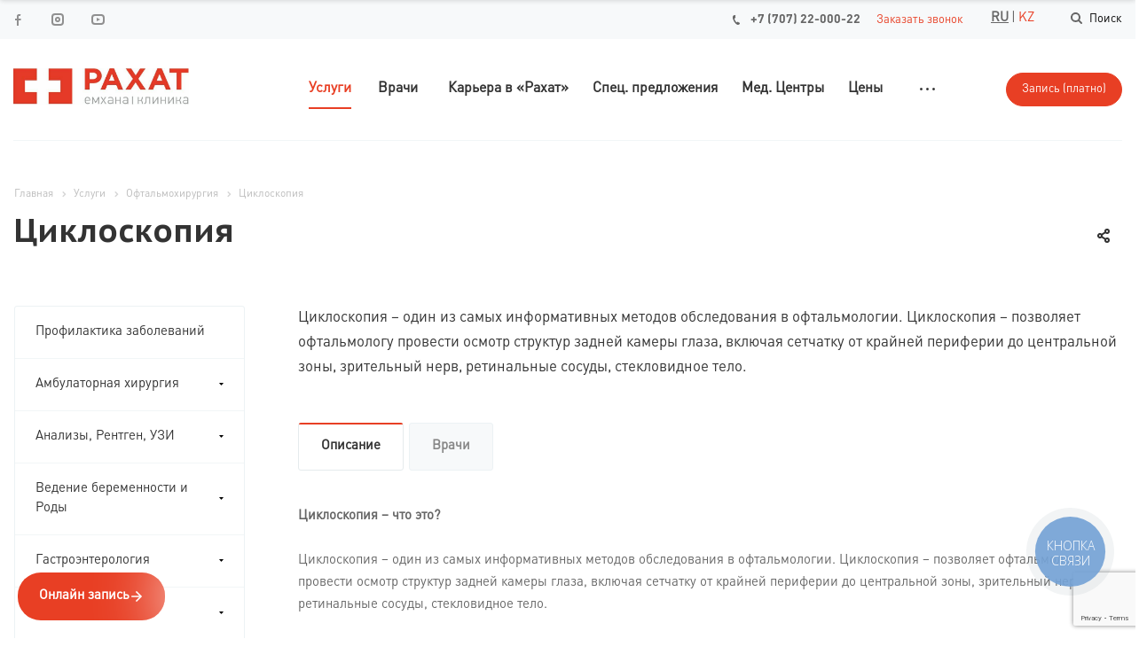

--- FILE ---
content_type: text/html; charset=UTF-8
request_url: https://rklinik.kz/spravochnik-zabolevaniy/tsikloskopiya.html
body_size: 76343
content:
<!DOCTYPE html>


<html xmlns="http://www.w3.org/1999/xhtml" xml:lang="ru" lang="ru" class="  ">
	<head><link rel="canonical" href="https://rklinik.kz/spravochnik-zabolevaniy/tsikloskopiya.html" />
<!-- Google tag (gtag.js) -->
<script async src="https://www.googletagmanager.com/gtag/js?id=G-XGJCPHJXSP"></script>
<script>
  window.dataLayer = window.dataLayer || [];
  function gtag(){dataLayer.push(arguments);}
  gtag('js', new Date());

  gtag('config', 'G-XGJCPHJXSP');
</script>
						<title> Циклоскопия в Алматы со скидкой -50%. Клиника Рахат</title>
		<meta name="viewport" content="initial-scale=1.0, width=device-width" />
		<meta name="HandheldFriendly" content="true" />
		<meta name="yes" content="yes" />
		<meta name="apple-mobile-web-app-status-bar-style" content="black" />
		<meta name="SKYPE_TOOLBAR" content="SKYPE_TOOLBAR_PARSER_COMPATIBLE" />
		<meta http-equiv="Content-Type" content="text/html; charset=UTF-8" />
<meta name="description" content="Циклоскопия в Алматы со скидкой -50%. Клиника Рахат. Цена приема, врачи. Записывайтесь сейчас: ☎ +7(707)2200022" />

<link href="/bitrix/js/main/core/css/core.css?15899569543963" rel="stylesheet" />



<link href="https://fonts.googleapis.com/css?family=PT+Sans+Caption:400italic,700italic,400,700&subset=latin,cyrillic-ext"  rel="stylesheet" />
<link href="/bitrix/templates/aspro-medc2/css/animation/animate.min.css?158995701452789"  rel="stylesheet" />
<link href="/bitrix/templates/aspro-medc2/css/bootstrap.css?1589957014114216"  data-template-style="true"  rel="stylesheet" />
<link href="/bitrix/templates/aspro-medc2/css/fonts/font-awesome/css/font-awesome.min.css?158995701431000"  data-template-style="true"  rel="stylesheet" />
<link href="/bitrix/templates/aspro-medc2/vendor/flexslider/flexslider.css?15899570146839"  data-template-style="true"  rel="stylesheet" />
<link href="/bitrix/templates/aspro-medc2/css/jquery.fancybox.css?15899570144108"  data-template-style="true"  rel="stylesheet" />
<link href="/bitrix/templates/aspro-medc2/css/theme-elements.css?15899570144368"  data-template-style="true"  rel="stylesheet" />
<link href="/bitrix/templates/aspro-medc2/css/theme-responsive.css?15899570141545"  data-template-style="true"  rel="stylesheet" />
<link href="/bitrix/templates/aspro-medc2/css/print.css?158995701411893"  data-template-style="true"  rel="stylesheet" />
<link href="/bitrix/templates/aspro-medc2/css/animation/animation_ext.css?15899570144934"  data-template-style="true"  rel="stylesheet" />
<link href="/bitrix/templates/aspro-medc2/css/bootstrap-datetimepicker.min.css?158995701411276"  data-template-style="true"  rel="stylesheet" />
<link href="/bitrix/templates/.default/ajax/ajax.css?1589957012448"  data-template-style="true"  rel="stylesheet" />
<link href="/bitrix/templates/aspro-medc2/styles.css?176225498117437"  data-template-style="true"  rel="stylesheet" />
<link href="/bitrix/templates/aspro-medc2/template_styles.css?1643867758311120"  data-template-style="true"  rel="stylesheet" />
<link href="/bitrix/templates/aspro-medc2/css/responsive.css?158995701467187"  data-template-style="true"  rel="stylesheet" />
<link href="/bitrix/templates/aspro-medc2/themes/CUSTOM_s1/colors.css?168411164222400"  data-template-style="true"  rel="stylesheet" />
<link href="/bitrix/templates/aspro-medc2/css/width-3.css?1589957014558"  data-template-style="true"  rel="stylesheet" />
<link href="/bitrix/templates/aspro-medc2/css/font-4.css?15899570141241"  data-template-style="true"  rel="stylesheet" />
<link href="/bitrix/templates/aspro-medc2/css/custom.css?17350295579559"  data-template-style="true"  rel="stylesheet" />
<script>if(!window.BX)window.BX={};if(!window.BX.message)window.BX.message=function(mess){if(typeof mess=='object') for(var i in mess) BX.message[i]=mess[i]; return true;};</script>
<script>(window.BX||top.BX).message({'JS_CORE_LOADING':'Загрузка...','JS_CORE_NO_DATA':'- Нет данных -','JS_CORE_WINDOW_CLOSE':'Закрыть','JS_CORE_WINDOW_EXPAND':'Развернуть','JS_CORE_WINDOW_NARROW':'Свернуть в окно','JS_CORE_WINDOW_SAVE':'Сохранить','JS_CORE_WINDOW_CANCEL':'Отменить','JS_CORE_WINDOW_CONTINUE':'Продолжить','JS_CORE_H':'ч','JS_CORE_M':'м','JS_CORE_S':'с','JSADM_AI_HIDE_EXTRA':'Скрыть лишние','JSADM_AI_ALL_NOTIF':'Показать все','JSADM_AUTH_REQ':'Требуется авторизация!','JS_CORE_WINDOW_AUTH':'Войти','JS_CORE_IMAGE_FULL':'Полный размер'});</script>

<script src="/bitrix/js/main/core/core.js?1589956954541056"></script>

<script>BX.setJSList(['/bitrix/js/main/core/core_ajax.js','/bitrix/js/main/core/core_promise.js','/bitrix/js/main/polyfill/promise/js/promise.js','/bitrix/js/main/loadext/loadext.js','/bitrix/js/main/loadext/extension.js','/bitrix/js/main/polyfill/promise/js/promise.js','/bitrix/js/main/polyfill/find/js/find.js','/bitrix/js/main/polyfill/includes/js/includes.js','/bitrix/js/main/polyfill/matches/js/matches.js','/bitrix/js/ui/polyfill/closest/js/closest.js','/bitrix/js/main/polyfill/fill/main.polyfill.fill.js','/bitrix/js/main/polyfill/find/js/find.js','/bitrix/js/main/polyfill/matches/js/matches.js','/bitrix/js/main/polyfill/core/dist/polyfill.bundle.js','/bitrix/js/main/polyfill/core/dist/polyfill.bundle.js','/bitrix/js/main/lazyload/dist/lazyload.bundle.js','/bitrix/js/main/polyfill/core/dist/polyfill.bundle.js','/bitrix/js/main/parambag/dist/parambag.bundle.js']);
BX.setCSSList(['/bitrix/js/main/lazyload/dist/lazyload.bundle.css','/bitrix/js/main/parambag/dist/parambag.bundle.css']);</script>
<script>(window.BX||top.BX).message({'LANGUAGE_ID':'ru','FORMAT_DATE':'DD.MM.YYYY','FORMAT_DATETIME':'DD.MM.YYYY HH:MI:SS','COOKIE_PREFIX':'BITRIX_SM','SERVER_TZ_OFFSET':'18000','SITE_ID':'s1','SITE_DIR':'/','USER_ID':'','SERVER_TIME':'1769631269','USER_TZ_OFFSET':'0','USER_TZ_AUTO':'Y','bitrix_sessid':'ca4e51bd6e1e0fda326673653179902e'});</script>


<script src="/bitrix/js/main/jquery/jquery-2.1.3.min.js?158995694584320"></script>
<script src="/bitrix/js/main/core/core_fx.js?158995695416888"></script>
<script src="/bitrix/js/main/ajax.js?158995695335509"></script>
<script>BX.message({'JS_REQUIRED':'Заполните это поле!','JS_FORMAT':'Неверный формат!','JS_FILE_EXT':'Недопустимое расширение файла!','JS_PASSWORD_COPY':'Пароли не совпадают!','JS_PASSWORD_LENGTH':'Минимум 6 символов!','JS_ERROR':'Неверно заполнено поле!','JS_FILE_SIZE':'Максимальный размер 5мб!','JS_FILE_BUTTON_NAME':'Выберите файл','JS_FILE_DEFAULT':'Файл не найден','JS_DATE':'Некорректная дата!','JS_DATETIME':'Некорректная дата/время!','JS_REQUIRED_LICENSES':'Согласитесь с условиями','DATE_TIME_DAYS_1':'Пн','DATE_TIME_DAYS_2':'Вт','DATE_TIME_DAYS_3':'Ср','DATE_TIME_DAYS_4':'Чт','DATE_TIME_DAYS_5':'Пт','DATE_TIME_DAYS_6':'Сб','DATE_TIME_DAYS_7':'Вс','DATE_TIME_MOUNTH_1':'Январь','DATE_TIME_MOUNTH_2':'Февраль','DATE_TIME_MOUNTH_3':'Март','DATE_TIME_MOUNTH_4':'Апрель','DATE_TIME_MOUNTH_5':'Май','DATE_TIME_MOUNTH_6':'Июнь','DATE_TIME_MOUNTH_7':'Июль','DATE_TIME_MOUNTH_8':'Август','DATE_TIME_MOUNTH_9':'Сентябрь','DATE_TIME_MOUNTH_10':'Октябрь','DATE_TIME_MOUNTH_11':'Ноябрь','DATE_TIME_MOUNTH_12':'Декабрь','DATE_TIME_TODAY':'Сегодня','S_CALLBACK':'Заказать звонок','ERROR_INCLUDE_MODULE_MEDC2_TITLE':'Ошибка подключения модуля &laquo;Аспро: Медицинский центр 2.0&raquo;','ERROR_INCLUDE_MODULE_MEDC2_TEXT':'Ошибка подключения модуля &laquo;Аспро: Медицинский центр 2.0&raquo;.<br />Пожалуйста установите модуль и повторите попытку','S_SERVICES':'Наши услуги','S_SERVICES_SHORT':'Услуги','S_TO_ALL_SERVICES':'Все услуги','S_CATALOG':'Каталог товаров','S_CATALOG_SHORT':'Каталог','S_TO_ALL_CATALOG':'Весь каталог','S_CATALOG_FAVORITES':'Наши товары','S_CATALOG_FAVORITES_SHORT':'Товары','S_NEWS':'Новости','S_TO_ALL_NEWS':'Все новости','S_COMPANY':'О компании','S_OTHER':'Прочее','S_CONTENT':'Контент','T_JS_ARTICLE':'Артикул: ','T_JS_NAME':'Наименование: ','T_JS_PRICE':'Цена: ','T_JS_QUANTITY':'Количество: ','T_JS_SUMM':'Сумма: ','FANCY_CLOSE':'Закрыть','FANCY_NEXT':'Вперед','FANCY_PREV':'Назад','CUSTOM_COLOR_CHOOSE':'Выбрать','CUSTOM_COLOR_CANCEL':'Отмена','S_MOBILE_MENU':'Меню','MEDC2_T_MENU_BACK':'Назад','MEDC2_T_MENU_CALLBACK':'Обратная связь','MEDC2_T_MENU_CONTACTS_TITLE':'Связаться с нами','TITLE_BASKET':'В корзине товаров на #SUMM#','BASKET_SUMM':'#SUMM#','EMPTY_BASKET':'пуста','TITLE_BASKET_EMPTY':'Корзина пуста','BASKET':'Корзина','SEARCH_TITLE':'Поиск','SOCIAL_TITLE':'Оставайтесь на связи','LOGIN':'Вход','MY_CABINET':'Мой кабинет','HEADER_SCHEDULE':'Время работы','SEO_TEXT':'SEO описание','COMPANY_IMG':'Картинка компании','COMPANY_TEXT':'Описание компании','RECORD_ONLINE':'Запись (платно)'})</script>
<link rel="shortcut icon" href="/favicon.ico?1684111511" type="image/x-icon" />
<link rel="apple-touch-icon" sizes="180x180" href="/upload/CMedc2/c9e/1krest.png" />
<style>.maxwidth-banner{max-width: auto;}</style>
<meta property="og:description" content="Циклоскопия – один из самых информативных методов обследования в офтальмологии. Циклоскопия – позволяет офтальмологу провести осмотр структур задней камеры глаза, включая сетчатку от крайней периферии до центральной зоны, зрительный нерв, ретинальные сосуды, стекловидное тело. " />
<meta property="og:image" content="https://rklinik.kz/upload/iblock/38e/1579204730_cikloskopiya.jpeg" />
<link rel="image_src" href="https://rklinik.kz/upload/iblock/38e/1579204730_cikloskopiya.jpeg"  />
<meta property="og:title" content=" Циклоскопия в Алматы со скидкой -50%. Клиника Рахат" />
<meta property="og:type" content="article" />
<meta property="og:url" content="https://rklinik.kz/spravochnik-zabolevaniy/tsikloskopiya.html" />



<script src="/bitrix/templates/aspro-medc2/js/lazyload.min.js?16989118732012"></script>
<script src="/bitrix/templates/aspro-medc2/js/jquery.actual.min.js?15899570141101"></script>
<script src="/bitrix/templates/aspro-medc2/js/jquery.fancybox.js?158995701448706"></script>
<script src="/bitrix/templates/aspro-medc2/vendor/jquery.easing.js?15899570148097"></script>
<script src="/bitrix/templates/aspro-medc2/vendor/jquery.appear.js?15899570143188"></script>
<script src="/bitrix/templates/aspro-medc2/vendor/jquery.cookie.js?15899570142247"></script>
<script src="/bitrix/templates/aspro-medc2/vendor/bootstrap.js?158995701427908"></script>
<script src="/bitrix/templates/aspro-medc2/vendor/flexslider/jquery.flexslider.min.js?158995701422334"></script>
<script src="/bitrix/templates/aspro-medc2/vendor/jquery.validate.min.js?158995701422254"></script>
<script src="/bitrix/templates/aspro-medc2/js/jquery.uniform.min.js?15899570148308"></script>
<script src="/bitrix/templates/aspro-medc2/js/jqModal.js?158995701411022"></script>
<script src="/bitrix/templates/aspro-medc2/js/detectmobilebrowser.js?15899570142203"></script>
<script src="/bitrix/templates/aspro-medc2/js/matchMedia.js?15899570141700"></script>
<script src="/bitrix/templates/aspro-medc2/js/jquery.waypoints.min.js?15899570148044"></script>
<script src="/bitrix/templates/aspro-medc2/js/jquery.counterup.js?15899570141069"></script>
<script src="/bitrix/templates/aspro-medc2/js/jquery.alphanumeric.js?15899570141972"></script>
<script src="/bitrix/templates/aspro-medc2/js/jquery.mobile.custom.touch.min.js?15899570147784"></script>
<script src="/bitrix/templates/aspro-medc2/js/jquery.autoresize.js?15899570143993"></script>
<script src="/bitrix/templates/aspro-medc2/js/bootstrap-datetimepicker.min.js?158995701439213"></script>
<script src="/bitrix/templates/aspro-medc2/js/bootstrap-datetimepicker.ru.js?15899570141336"></script>
<script src="/bitrix/templates/aspro-medc2/js/general.js?1698916093105195"></script>
<script src="/bitrix/templates/aspro-medc2/js/custom.js?17471710781330"></script>
<script src="/bitrix/templates/aspro-medc2/js/on-off-switch.js?158995701413287"></script>
<script src="/bitrix/components/bitrix/search.title/script.js?15899570109847"></script>
<script src="/bitrix/templates/aspro-medc2/components/bitrix/search.title/fixed/script.js?15899570209866"></script>
<script src="/bitrix/templates/aspro-medc2/js/jquery.inputmask.bundle.min.js?158995701463835"></script>
<script src="/bitrix/templates/aspro-medc2/components/bitrix/menu/left/script.js?1589957016176"></script>
<script src="/bitrix/templates/aspro-medc2/components/bitrix/news.detail/services_custom/script.js?17350292096466"></script>
<script>var _ba = _ba || []; _ba.push(["aid", "1d0fc1d1751c08bd7c141c9105c4aafd"]); _ba.push(["host", "rklinik.kz"]); (function() {var ba = document.createElement("script"); ba.type = "text/javascript"; ba.async = true;ba.src = (document.location.protocol == "https:" ? "https://" : "http://") + "bitrix.info/ba.js";var s = document.getElementsByTagName("script")[0];s.parentNode.insertBefore(ba, s);})();</script>



				
				
		
		
				
		<link rel="alternate" hreflang="kk-KZ" href="https://rklinik.kz/kz/spravochnik-zabolevaniy/tsikloskopiya.html" />
		

<script
      src="https://medapi.1cbit.ru/static/loader/3.0/main.js"
      id="or-loader"
      type="module"
      token="rahat"
      clinics="7063ef60-a25b-11e6-92c8-000c297906f6,8447665c-9514-11e6-a591-9439e5ce236c"
    ></script>
		
	<!-- Насильно устанавливает z-index у виджета звонка -->
	<script>
			window.addEventListener('load', function() {
	  const button = document.getElementById('bingc-phone-button');
	  if (button) {
		button.style.setProperty('z-index', '99990', 'important');
	  }
	});
	</script>	
		
		
		
	</head>

	<body class="mheader-vcustom header-vcustom title-v1 with_phones ">
		<div id="panel"></div>
						<script>
		var arBasketItems = {};
		var arMedc2Options = ({
			'SITE_DIR' : '/',
			'SITE_ID' : 's1',
			'SITE_TEMPLATE_PATH' : '/bitrix/templates/aspro-medc2',
			'THEME' : ({
				'THEME_SWITCHER' : 'N',
				'BASE_COLOR' : 'CUSTOM',
				'BASE_COLOR_CUSTOM' : 'e83f24',
				'TOP_MENU' : '',
				'TOP_MENU_FIXED' : 'Y',
				'COLORED_LOGO' : 'N',
				'SIDE_MENU' : 'LEFT',
				'SCROLLTOTOP_TYPE' : 'ROUND_COLOR',
				'SCROLLTOTOP_POSITION' : 'PADDING',
				'CAPTCHA_FORM_TYPE' : 'HIDE',
				'PHONE_MASK' : '+7 (999) 999-99-99',
				'VALIDATE_PHONE_MASK' : '^[+][0-9] [(][0-9]{3}[)] [0-9]{3}[-][0-9]{2}[-][0-9]{2}$',
				'DATE_MASK' : 'd.m.y',
				'DATE_PLACEHOLDER' : 'дд.мм.гггг чч:мм',
				'VALIDATE_DATE_MASK' : '^[0-9]{1,2}\.[0-9]{1,2}\.[0-9]{4}$',
				'DATETIME_MASK' : 'd.m.y h:s',
				'DATETIME_PLACEHOLDER' : 'дд.мм.гггг чч:мм чч:мм',
				'VALIDATE_DATETIME_MASK' : '^[0-9]{1,2}\.[0-9]{1,2}\.[0-9]{4} [0-9]{1,2}\:[0-9]{1,2}$',
				'VALIDATE_FILE_EXT' : 'png|jpg|jpeg|gif|doc|docx|xls|xlsx|txt|pdf|odt|rtf',
				'SOCIAL_VK' : '',
				'SOCIAL_FACEBOOK' : 'https://www.facebook.com/rklinik',
				'SOCIAL_TWITTER' : '',
				'SOCIAL_YOUTUBE' : 'https://www.youtube.com/channel/UChVAUOx19TFmlVD9PwfzKVA',
				'SOCIAL_ODNOKLASSNIKI' : '',
				'SOCIAL_GOOGLEPLUS' : '',
				'BANNER_WIDTH' : 'AUTO',
				'SERVICES_INDEX' : 'Y',
				'CATALOG_INDEX' : '',
				'PORTFOLIO_INDEX' : '',
				'INSTAGRAMM_INDEX' : 'Y',
				'BIGBANNER_ANIMATIONTYPE' : 'SLIDE_HORIZONTAL',
				'BIGBANNER_SLIDESSHOWSPEED' : '5000',
				'BIGBANNER_ANIMATIONSPEED' : '600',
				'PARTNERSBANNER_SLIDESSHOWSPEED' : '5000',
				'PARTNERSBANNER_ANIMATIONSPEED' : '600',
				'SHOW_WARNING_BANNER' : 'N',
				'ORDER_VIEW' : '',
				'ORDER_BASKET_VIEW' : '',
				'URL_BASKET_SECTION' : '',
				'URL_ORDER_SECTION' : '',
				'PAGE_WIDTH' : '3',
				'PAGE_CONTACTS' : '1',
				'HEADER_TYPE' : 'custom',
				'HEADER_TOP_LINE' : '',
				'HEADER_FIXED' : 'custom',
				'HEADER_MOBILE' : 'custom',
				'HEADER_MOBILE_MENU' : 'custom',
				'HEADER_MOBILE_MENU_SHOW_TYPE' : '',
				'TYPE_SEARCH' : 'corp',
				'PAGE_TITLE' : '1',
				'INDEX_TYPE' : 'index3',
				'FOOTER_TYPE' : 'custom',
				'FOOTER_TYPE' : 'custom',
				'PRINT_BUTTON' : 'N',
				'SHOW_SMARTFILTER' : 'N',
				'FILTER_VIEW' : 'VERTICAL',
				'YA_GOLAS' : 'N',
				'LOGIN_EQUAL_EMAIL' : 'Y',
				'YA_COUNTER_ID' : '',
				'USE_FORMS_GOALS' : 'COMMON',
				'USE_SALE_GOALS' : 'Y',
				'USE_DEBUG_GOALS' : 'N',
				'IS_BASKET_PAGE' : '',
				'IS_ORDER_PAGE' : '',
			})
		});
		</script>
		<!--'start_frame_cache_options-block'-->			<script>
				var arBasketItems = [];
			</script>
			<!--'end_frame_cache_options-block'-->												



										
		
				
			
		<div class="visible-lg visible-md title-v1">
			
<div class="top-block top-block-v1">
	<div class="maxwidth-theme">
		<div class="col-md-3 pull-left">
			
<div class="social-icons">
		<!-- noindex -->
	<ul>
							<li class="facebook">
				<a href="https://www.facebook.com/rklinik" target="_blank" rel="nofollow" title="Facebook">
					Facebook				</a>
			</li>
									<li class="instagram">
				<a href="https://www.instagram.com/rahat_clinic/" target="_blank" rel="nofollow" title="Instagram">
					Instagram				</a>
			</li>
							<li class="ytb">
				<a href="https://www.youtube.com/channel/UChVAUOx19TFmlVD9PwfzKVA" target="_blank" rel="nofollow" title="YouTube">
					YouTube				</a>
			</li>
									</ul>
	<!-- /noindex -->
</div>		</div>
		<div class="top-block-item pull-right show-fixed top-ctrl">
			<button class="top-btn inline-search-show twosmallfont">
				<i class="svg svg-search" aria-hidden="true"></i>
				<span>Поиск</span>
			</button>
		</div>
		<div class="top-block-item col-md-5 menu_wrap">
					</div>
				<!--LANGUAGE_CHANGE-->
			<div class="top-block-item pull-right">
				<div id="lang">
					<div class="rus"><span class="kaz">RU</span>|<a rel="nofollow">KZ</a></div>
				</div>
			</div>
				<div class="top-block-item pull-right">
			<div class="phone-block">
									<div class="inline-block">
														<div class="phone">
				<i class="svg svg-phone"></i>
				<a href="tel:+77072200022">+7 (707) 22-000-22</a>
							</div>
									</div>
								<div class="inline-block">
					<span class="callback-block animate-load twosmallfont colored" data-event="jqm" data-param-id="26" data-name="callback">Заказать звонок</span>
				</div>
			</div>
		</div>
	</div>
</div>

<header class="header-v1 canfixed">
	<div class="mega_fixed_menu">
		<div class="maxwidth-theme">
			<div class="col-md-12">
				<div class="menu-only">
					<nav class="mega-menu">
						<i class="svg svg-close"></i>
							<div class="table-menu">
		<div class="marker-nav"></div>
		<table>
			<tr>
									
										<td class="menu-item unvisible dropdown  active">
						<div class="wrap">
							<a class="dropdown-toggle" href="/spravochnik-zabolevaniy/">
								Услуги							</a>
															<span class="tail"></span>
								<ul class="dropdown-menu">
																													<li class=" ">
											<a href="/spravochnik-zabolevaniy/profilaktika-zabolevaniy/" title="Профилактика заболеваний">Профилактика заболеваний</a>
																					</li>
																													<li class="dropdown-submenu ">
											<a href="/spravochnik-zabolevaniy/ambulatornaya-khirurgiya/" title="Амбулаторная хирургия">Амбулаторная хирургия<span class="arrow"><i></i></span></a>
																							<ul class="dropdown-menu">
																																									<li class=" ">
															<a href="/spravochnik-zabolevaniy/ateroma.html" title="Атерома">Атерома</a>
																													</li>
																																									<li class=" ">
															<a href="/spravochnik-zabolevaniy/vrosshiy-nogot.html" title="Вросший ноготь">Вросший ноготь</a>
																													</li>
																																									<li class=" ">
															<a href="/spravochnik-zabolevaniy/gigroma.html" title="Гигрома">Гигрома</a>
																													</li>
																																									<li class=" ">
															<a href="/spravochnik-zabolevaniy/karbunkul.html" title="Карбункул">Карбункул</a>
																													</li>
																																									<li class=" ">
															<a href="/spravochnik-zabolevaniy/lipoma.html" title="Липома">Липома</a>
																													</li>
																																									<li class=" ">
															<a href="/spravochnik-zabolevaniy/obrezanie-krayney-ploti.html" title="Обрезание крайней плоти">Обрезание крайней плоти</a>
																													</li>
																																									<li class=" ">
															<a href="/spravochnik-zabolevaniy/panaritsiy.html" title="Панариций">Панариций</a>
																													</li>
																																									<li class=" ">
															<a href="/spravochnik-zabolevaniy/furunkul.html" title="Фурункул">Фурункул</a>
																													</li>
																									</ul>
																					</li>
																													<li class="dropdown-submenu ">
											<a href="/spravochnik-zabolevaniy/analizy-rentgen-uzi/" title="Анализы, Рентген, УЗИ">Анализы, Рентген, УЗИ<span class="arrow"><i></i></span></a>
																							<ul class="dropdown-menu">
																																									<li class="dropdown-submenu ">
															<a href="/spravochnik-zabolevaniy/analizy-rentgen-uzi/uzi/" title="УЗИ">УЗИ</a>
																															<ul class="dropdown-menu">
																																			<li class="">
																			<a href="/spravochnik-zabolevaniy/uzgd-sosudov-golovy-i-shei.html" title="УЗГД сосудов головы и шеи">УЗГД сосудов головы и шеи</a>
																		</li>
																																			<li class="">
																			<a href="/spravochnik-zabolevaniy/uzgd-sosudov-nizhnikh-konechnostey.html" title="УЗГД сосудов нижних конечностей">УЗГД сосудов нижних конечностей</a>
																		</li>
																																			<li class="">
																			<a href="/spravochnik-zabolevaniy/uzi-bryushnoy-polosti.html" title="УЗИ брюшной полости">УЗИ брюшной полости</a>
																		</li>
																																			<li class="">
																			<a href="/spravochnik-zabolevaniy/uzi-golovnogo-mozga.html" title="УЗИ головного мозга">УЗИ головного мозга</a>
																		</li>
																																			<li class="">
																			<a href="/spravochnik-zabolevaniy/uzi-golovnogo-mozga-detyam.html" title="УЗИ головного мозга детям">УЗИ головного мозга детям</a>
																		</li>
																																			<li class="">
																			<a href="/spravochnik-zabolevaniy/uzi-mochevogo-puzyrya.html" title="УЗИ мочевого пузыря">УЗИ мочевого пузыря</a>
																		</li>
																																			<li class="">
																			<a href="/spravochnik-zabolevaniy/uzi-moshonki.html" title="УЗИ мошонки">УЗИ мошонки</a>
																		</li>
																																			<li class="">
																			<a href="/spravochnik-zabolevaniy/uzi-myagkikh-tkaney.html" title="УЗИ мягких тканей">УЗИ мягких тканей</a>
																		</li>
																																			<li class="">
																			<a href="/spravochnik-zabolevaniy/uzi-organov-malogo-taza.html" title="УЗИ органов малого таза">УЗИ органов малого таза</a>
																		</li>
																																	</ul>
																
																													</li>
																																									<li class=" ">
															<a href="/spravochnik-zabolevaniy/laboratornoe-issledovanie.html" title="Лабораторные исследования">Лабораторные исследования</a>
																													</li>
																																									<li class=" ">
															<a href="/spravochnik-zabolevaniy/rentgenografiya.html" title="РЕНТГЕНОГРАФИЯ">РЕНТГЕНОГРАФИЯ</a>
																													</li>
																																									<li class=" ">
															<a href="/spravochnik-zabolevaniy/uzi.html" title="УЗИ">УЗИ</a>
																													</li>
																									</ul>
																					</li>
																													<li class="dropdown-submenu ">
											<a href="/spravochnik-zabolevaniy/vedenie-beremennosti-i-rody/" title="Ведение беременности и Роды">Ведение беременности и Роды<span class="arrow"><i></i></span></a>
																							<ul class="dropdown-menu">
																																									<li class=" ">
															<a href="/spravochnik-zabolevaniy/vedenie-beremennosti-v-g-astana-.html" title="Ведение беременности г. Астана ">Ведение беременности г. Астана </a>
																													</li>
																																									<li class=" ">
															<a href="/spravochnik-zabolevaniy/programma-po-vedeniyu-beremennosti-ya-stanu-mamoy.html" title="Программа по ведению беременности «Я стану мамой»">Программа по ведению беременности «Я стану мамой»</a>
																													</li>
																																									<li class=" ">
															<a href="/spravochnik-zabolevaniy/rody-v-institute-akusherstva-i-ginekologii-rakhat-g-astana.html" title="Роды в роддоме &quot;Рахат&quot;, г.Астана">Роды в роддоме &quot;Рахат&quot;, г.Астана</a>
																													</li>
																																									<li class=" ">
															<a href="/spravochnik-zabolevaniy/rody-v-rodilnom-dome-rakhat.html" title="Роды в родильном доме Рахат">Роды в родильном доме Рахат</a>
																													</li>
																									</ul>
																					</li>
																													<li class="dropdown-submenu ">
											<a href="/spravochnik-zabolevaniy/gastroenterologiya/" title="Гастроэнтерология">Гастроэнтерология<span class="arrow"><i></i></span></a>
																							<ul class="dropdown-menu">
																																									<li class=" ">
															<a href="/spravochnik-zabolevaniy/askaridoz.html" title="Аскаридоз">Аскаридоз</a>
																													</li>
																																									<li class=" ">
															<a href="/spravochnik-zabolevaniy/bulbit.html" title="Бульбит">Бульбит</a>
																													</li>
																																									<li class=" ">
															<a href="/spravochnik-zabolevaniy/gastrit.html" title="Гастрит">Гастрит</a>
																													</li>
																																									<li class=" ">
															<a href="/spravochnik-zabolevaniy/gastroduodenit.html" title="Гастродуоденит">Гастродуоденит</a>
																													</li>
																																									<li class=" ">
															<a href="/spravochnik-zabolevaniy/gepatoz.html" title="Гепатоз">Гепатоз</a>
																													</li>
																																									<li class=" ">
															<a href="/spravochnik-zabolevaniy/gerb.html" title="ГЭРБ">ГЭРБ</a>
																													</li>
																																									<li class=" ">
															<a href="/spravochnik-zabolevaniy/defitsit-massy-tela.html" title="Дефицит массы тела">Дефицит массы тела</a>
																													</li>
																																									<li class=" ">
															<a href="/spravochnik-zabolevaniy/disbakterioz.html" title="Дисбактериоз">Дисбактериоз</a>
																													</li>
																																									<li class=" ">
															<a href="/spravochnik-zabolevaniy/diskineziya.html" title="Дискинезия">Дискинезия</a>
																													</li>
																																									<li class=" ">
															<a href="/spravochnik-zabolevaniy/dispepsiya.html" title="Диспепсия">Диспепсия</a>
																													</li>
																																									<li class=" ">
															<a href="/spravochnik-zabolevaniy/distrofiya.html" title="Дистрофия">Дистрофия</a>
																													</li>
																																									<li class=" ">
															<a href="/spravochnik-zabolevaniy/zapor.html" title="Запор">Запор</a>
																													</li>
																																									<li class=" ">
															<a href="/spravochnik-zabolevaniy/kista-pecheni.html" title="Киста печени">Киста печени</a>
																													</li>
																																									<li class=" ">
															<a href="/spravochnik-zabolevaniy/kolit.html" title="Колит">Колит</a>
																													</li>
																																									<li class=" ">
															<a href="/spravochnik-zabolevaniy/pankreatit.html" title="Лечение панкреатита">Лечение панкреатита</a>
																													</li>
																																									<li class=" ">
															<a href="/spravochnik-zabolevaniy/kholetsistit.html" title="Лечение холецистита">Лечение холецистита</a>
																													</li>
																																									<li class=" ">
															<a href="/spravochnik-zabolevaniy/lyamblioz.html" title="Лямблиоз">Лямблиоз</a>
																													</li>
																																									<li class=" ">
															<a href="/spravochnik-zabolevaniy/sindrom-zhilbera.html" title="Синдром Жильбера">Синдром Жильбера</a>
																													</li>
																																									<li class=" ">
															<a href="/spravochnik-zabolevaniy/sindrom-razdrazhennogo-kishechnika.html" title="Синдром раздраженного кишечника">Синдром раздраженного кишечника</a>
																													</li>
																																									<li class=" ">
															<a href="/spravochnik-zabolevaniy/khelikobakter-pilori.html" title="Хеликобактер пилори">Хеликобактер пилори</a>
																													</li>
																																									<li class=" ">
															<a href="/spravochnik-zabolevaniy/ezofagit.html" title="Эзофагит">Эзофагит</a>
																													</li>
																																									<li class=" ">
															<a href="/spravochnik-zabolevaniy/enterit.html" title="Энтерит">Энтерит</a>
																													</li>
																																									<li class=" ">
															<a href="/spravochnik-zabolevaniy/yazva-zheludka.html" title="Язва желудка лечение">Язва желудка лечение</a>
																													</li>
																									</ul>
																					</li>
																													<li class="dropdown-submenu ">
											<a href="/spravochnik-zabolevaniy/ginekologiya/" title="Гинекология">Гинекология<span class="arrow"><i></i></span></a>
																							<ul class="dropdown-menu">
																																									<li class="dropdown-submenu ">
															<a href="/spravochnik-zabolevaniy/ginekologiya/operativnaya-ginekologiya/" title="Оперативная гинекология">Оперативная гинекология</a>
																															<ul class="dropdown-menu">
																																			<li class="">
																			<a href="/spravochnik-zabolevaniy/gisteroskopiya.html" title="Гистероскопия">Гистероскопия</a>
																		</li>
																																			<li class="">
																			<a href="/spravochnik-zabolevaniy/laporoskopiya.html" title="Лапароскопия">Лапароскопия</a>
																		</li>
																																	</ul>
																
																													</li>
																																									<li class=" ">
															<a href="/spravochnik-zabolevaniy/menorragiya.html" title=" Меноррагия"> Меноррагия</a>
																													</li>
																																									<li class=" ">
															<a href="/spravochnik-zabolevaniy/abstsess-bartolinovoy-zhelezy.html" title="Абсцесс бартолиновой железы">Абсцесс бартолиновой железы</a>
																													</li>
																																									<li class=" ">
															<a href="/spravochnik-zabolevaniy/adenomatoz.html" title="Аденоматоз">Аденоматоз</a>
																													</li>
																																									<li class=" ">
															<a href="/spravochnik-zabolevaniy/adenomioz.html" title="Аденомиоз">Аденомиоз</a>
																													</li>
																																									<li class=" ">
															<a href="/spravochnik-zabolevaniy/adneksit.html" title="Аднексит">Аднексит</a>
																													</li>
																																									<li class=" ">
															<a href="/spravochnik-zabolevaniy/algodismenoreya.html" title="Альгодисменорея">Альгодисменорея</a>
																													</li>
																																									<li class=" ">
															<a href="/spravochnik-zabolevaniy/amenoreya.html" title="Аменорея">Аменорея</a>
																													</li>
																																									<li class=" ">
															<a href="/spravochnik-zabolevaniy/bartolinit.html" title="Бартолинит">Бартолинит</a>
																													</li>
																																									<li class=" ">
															<a href="/spravochnik-zabolevaniy/besplodie-u-zhenshchin.html" title="Бесплодие у женщин">Бесплодие у женщин</a>
																													</li>
																																									<li class=" ">
															<a href="/spravochnik-zabolevaniy/vaginoz.html" title="Вагиноз">Вагиноз</a>
																													</li>
																																									<li class=" ">
															<a href="/spravochnik-zabolevaniy/virus-papillomy-cheloveka.html" title="Вирус папилломы человека">Вирус папилломы человека</a>
																													</li>
																																									<li class=" ">
															<a href="/spravochnik-zabolevaniy/vnematochnaya-beremennost.html" title="Внематочная беременность">Внематочная беременность</a>
																													</li>
																																									<li class=" ">
															<a href="/spravochnik-zabolevaniy/vtorichnaya-amenoreya.html" title="Вторичная аменорея">Вторичная аменорея</a>
																													</li>
																																									<li class=" ">
															<a href="/spravochnik-zabolevaniy/vtorichnoe-besplodie.html" title="Вторичное бесплодие">Вторичное бесплодие</a>
																													</li>
																																									<li class=" ">
															<a href="/spravochnik-zabolevaniy/vulvit.html" title="Вульвит">Вульвит</a>
																													</li>
																																									<li class=" ">
															<a href="/spravochnik-zabolevaniy/genitalnyy-gerpes.html" title="Генитальный герпес">Генитальный герпес</a>
																													</li>
																																									<li class=" ">
															<a href="/spravochnik-zabolevaniy/gimenoplastika.html" title="Гименопластика">Гименопластика</a>
																													</li>
																																									<li class=" ">
															<a href="/spravochnik-zabolevaniy/giperplaziya-endometriya.html" title="Гиперплазия эндометрия">Гиперплазия эндометрия</a>
																													</li>
																																									<li class=" ">
															<a href="/spravochnik-zabolevaniy/gonoreya.html" title="Гонорея">Гонорея</a>
																													</li>
																																									<li class=" ">
															<a href="/spravochnik-zabolevaniy/gormonalnye-narusheniya-.html" title="Гормональные нарушения ">Гормональные нарушения </a>
																													</li>
																																									<li class=" ">
															<a href="/spravochnik-zabolevaniy/displaziya-sheyki-matki.html" title="Дисплазия шейки матки">Дисплазия шейки матки</a>
																													</li>
																																									<li class=" ">
															<a href="/spravochnik-zabolevaniy/zaderzhka-mesyachnykh.html" title="Задержка месячных">Задержка месячных</a>
																													</li>
																																									<li class=" ">
															<a href="/spravochnik-zabolevaniy/interstitsialnaya-mioma-matki.html" title="Интерстициальная миома матки">Интерстициальная миома матки</a>
																													</li>
																																									<li class=" ">
															<a href="/spravochnik-zabolevaniy/infektsionnyy-uretrit.html" title="Инфекционный уретрит">Инфекционный уретрит</a>
																													</li>
																																									<li class=" ">
															<a href="/spravochnik-zabolevaniy/kandidoznyy-kolpit.html" title="Кандидозный кольпит">Кандидозный кольпит</a>
																													</li>
																																									<li class=" ">
															<a href="/spravochnik-zabolevaniy/kista-zheltogo-tela.html" title="Киста желтого тела">Киста желтого тела</a>
																													</li>
																																									<li class=" ">
															<a href="/spravochnik-zabolevaniy/klimaks.html" title="Климакс">Климакс</a>
																													</li>
																																									<li class=" ">
															<a href="/spravochnik-zabolevaniy/leykoplakiya-sheyki-matki.html" title="Лейкоплакия шейки матки">Лейкоплакия шейки матки</a>
																													</li>
																																									<li class=" ">
															<a href="/spravochnik-zabolevaniy/kista-yaichnika.html" title="Лечение кисты яичника">Лечение кисты яичника</a>
																													</li>
																																									<li class=" ">
															<a href="/spravochnik-zabolevaniy/mioma-matki.html" title="Лечение миомы матки">Лечение миомы матки</a>
																													</li>
																																									<li class=" ">
															<a href="/spravochnik-zabolevaniy/eroziya-sheyki-matki.html" title="Лечение эрозии шейки матки">Лечение эрозии шейки матки</a>
																													</li>
																																									<li class=" ">
															<a href="/spravochnik-zabolevaniy/medikamentoznyy-abort.html" title="Медикаментозный аборт">Медикаментозный аборт</a>
																													</li>
																																									<li class=" ">
															<a href="/spravochnik-zabolevaniy/menopauza.html" title="Менопауза">Менопауза</a>
																													</li>
																																									<li class=" ">
															<a href="/spravochnik-zabolevaniy/metrorragiya.html" title="Метроррагия">Метроррагия</a>
																													</li>
																																									<li class=" ">
															<a href="/spravochnik-zabolevaniy/mikoplazmoz.html" title="Микоплазмоз">Микоплазмоз</a>
																													</li>
																																									<li class=" ">
															<a href="/spravochnik-zabolevaniy/nabotovy-kisty.html" title="Наботовы кисты">Наботовы кисты</a>
																													</li>
																																									<li class=" ">
															<a href="/spravochnik-zabolevaniy/oligomenoreya.html" title="Олигоменорея">Олигоменорея</a>
																													</li>
																																									<li class=" ">
															<a href="/spravochnik-zabolevaniy/opsomenoreya.html" title="Опсоменорея">Опсоменорея</a>
																													</li>
																																									<li class=" ">
															<a href="/spravochnik-zabolevaniy/ostryy-salpingooforit.html" title="Острый сальпингоофорит">Острый сальпингоофорит</a>
																													</li>
																																									<li class=" ">
															<a href="/spravochnik-zabolevaniy/ostryy-uretrit.html" title="Острый уретрит">Острый уретрит</a>
																													</li>
																																									<li class=" ">
															<a href="/spravochnik-zabolevaniy/giperplaziya-endometriya-.html" title="Очаговая гиперплазия">Очаговая гиперплазия</a>
																													</li>
																																									<li class=" ">
															<a href="/spravochnik-zabolevaniy/plazmolifting.html" title="Плазмолифтинг">Плазмолифтинг</a>
																													</li>
																																									<li class=" ">
															<a href="/spravochnik-zabolevaniy/pms.html" title="ПМС">ПМС</a>
																													</li>
																																									<li class=" ">
															<a href="/spravochnik-zabolevaniy/podbor-kontratseptsii.html" title="Подбор контрацепции">Подбор контрацепции</a>
																													</li>
																																									<li class=" ">
															<a href="/spravochnik-zabolevaniy/polipy-sheyki-matki.html" title="Полипы шейки матки">Полипы шейки матки</a>
																													</li>
																																									<li class=" ">
															<a href="/spravochnik-zabolevaniy/polovye-infektsii.html" title="Половые инфекции">Половые инфекции</a>
																													</li>
																																									<li class=" ">
															<a href="/spravochnik-zabolevaniy/khlamidioz.html" title="Хламидиоз">Хламидиоз</a>
																													</li>
																																									<li class=" ">
															<a href="/spravochnik-zabolevaniy/tsistit.html" title="Цистит">Цистит</a>
																													</li>
																																									<li class=" ">
															<a href="/spravochnik-zabolevaniy/tsitomegaliya.html" title="Цитомегалия">Цитомегалия</a>
																													</li>
																																									<li class=" ">
															<a href="/spravochnik-zabolevaniy/tsitomegalovirus.html" title="Цитомегаловирус">Цитомегаловирус</a>
																													</li>
																																									<li class=" ">
															<a href="/spravochnik-zabolevaniy/ektopiya.html" title="Эктопия">Эктопия</a>
																													</li>
																																									<li class=" ">
															<a href="/spravochnik-zabolevaniy/endometrit.html" title="Эндометрит">Эндометрит</a>
																													</li>
																									</ul>
																					</li>
																													<li class="dropdown-submenu ">
											<a href="/spravochnik-zabolevaniy/kardiologiya/" title="Кардиология">Кардиология<span class="arrow"><i></i></span></a>
																							<ul class="dropdown-menu">
																																									<li class=" ">
															<a href="/spravochnik-zabolevaniy/aritmiya.html" title="Аритмия">Аритмия</a>
																													</li>
																																									<li class=" ">
															<a href="/spravochnik-zabolevaniy/arterialnaya-gipertenziya.html" title="Артериальная гипертензия">Артериальная гипертензия</a>
																													</li>
																																									<li class=" ">
															<a href="/spravochnik-zabolevaniy/bradikardiya.html" title="Брадикардия">Брадикардия</a>
																													</li>
																																									<li class=" ">
															<a href="/spravochnik-zabolevaniy/infarkt-miokarda.html" title="Инфаркт миокарда">Инфаркт миокарда</a>
																													</li>
																																									<li class=" ">
															<a href="/spravochnik-zabolevaniy/ishemicheskaya-bolezn-serdtsa.html" title="Ишемическая болезнь сердца">Ишемическая болезнь сердца</a>
																													</li>
																																									<li class=" ">
															<a href="/spravochnik-zabolevaniy/kardiomipatiya.html" title="Кардиомипатия">Кардиомипатия</a>
																													</li>
																																									<li class=" ">
															<a href="/spravochnik-zabolevaniy/miokardit.html" title="Миокардит">Миокардит</a>
																													</li>
																																									<li class=" ">
															<a href="/spravochnik-zabolevaniy/serdechnaya-nedostatochnost.html" title="Сердечная недостаточность">Сердечная недостаточность</a>
																													</li>
																																									<li class=" ">
															<a href="/spravochnik-zabolevaniy/takhikardiya.html" title="Тахикардия">Тахикардия</a>
																													</li>
																									</ul>
																					</li>
																													<li class="dropdown-submenu ">
											<a href="/spravochnik-zabolevaniy/programmy-kontrolya-zdorovya-chek-apy/" title="Комплексные обследования &quot;ЧЕК-АПЫ&quot;">Комплексные обследования &quot;ЧЕК-АПЫ&quot;<span class="arrow"><i></i></span></a>
																							<ul class="dropdown-menu">
																																									<li class="dropdown-submenu ">
															<a href="/spravochnik-zabolevaniy/programmy-kontrolya-zdorovya-chek-apy/obshchie-programmy-diagnostiki-i-ekspertnogo-resheniya/" title="Общие программы диагностики и экспертного решения">Общие программы диагностики и экспертного решения</a>
																															<ul class="dropdown-menu">
																																			<li class="">
																			<a href="/spravochnik-zabolevaniy/check-up-zdorovye-sustavy.html" title="Check-up &quot;Здоровые суставы&quot;">Check-up &quot;Здоровые суставы&quot;</a>
																		</li>
																																			<li class="">
																			<a href="/spravochnik-zabolevaniy/check-up-parazity.html" title="Check-up &quot;Паразиты&quot;">Check-up &quot;Паразиты&quot;</a>
																		</li>
																																			<li class="">
																			<a href="/spravochnik-zabolevaniy/check-up-zdorovaya-grud.html" title="Check–up &quot;Здоровая грудь&quot;">Check–up &quot;Здоровая грудь&quot;</a>
																		</li>
																																			<li class="">
																			<a href="/spravochnik-zabolevaniy/check-up-zdorovoe-serdtse.html" title="Check–up &quot;Здоровое сердце&quot;">Check–up &quot;Здоровое сердце&quot;</a>
																		</li>
																																			<li class="">
																			<a href="/spravochnik-zabolevaniy/check-up-chistye-sosudy.html" title="Check–up &quot;Здоровые сосуды&quot;">Check–up &quot;Здоровые сосуды&quot;</a>
																		</li>
																																			<li class="">
																			<a href="/spravochnik-zabolevaniy/check-up-zdorove-pecheni.html" title="Check–up &quot;Здоровье печени&quot;">Check–up &quot;Здоровье печени&quot;</a>
																		</li>
																																			<li class="">
																			<a href="/spravochnik-zabolevaniy/check-up-obsledovanie-zheludka-zhkt.html" title="Check–up &quot;Обследование желудка ЖКТ&quot;">Check–up &quot;Обследование желудка ЖКТ&quot;</a>
																		</li>
																																			<li class="">
																			<a href="/spravochnik-zabolevaniy/check-up-predraspolozhennost-k-sakharnomu-diabetu.html" title="Check–up &quot;Предрасположенность к сахарному диабету&quot;">Check–up &quot;Предрасположенность к сахарному диабету&quot;</a>
																		</li>
																																			<li class="">
																			<a href="/spravochnik-zabolevaniy/check-up-prover-shchitovidnuyu-zhelezu.html" title="Check–up &quot;Проверь щитовидную железу&quot;">Check–up &quot;Проверь щитовидную железу&quot;</a>
																		</li>
																																	</ul>
																
																													</li>
																																									<li class="dropdown-submenu ">
															<a href="/spravochnik-zabolevaniy/programmy-kontrolya-zdorovya-chek-apy/chek-apy-dlya-detey/" title="Чек-апы для детей">Чек-апы для детей</a>
																															<ul class="dropdown-menu">
																																			<li class="">
																			<a href="/spravochnik-zabolevaniy/detskiy-check-up-s-7-do-13-let.html" title="Детский check-up С 7 ДО 13 ЛЕТ">Детский check-up С 7 ДО 13 ЛЕТ</a>
																		</li>
																																			<li class="">
																			<a href="/spravochnik-zabolevaniy/kompleksnoe-obsledovanie-check-up-vsego-organizma-ot-10-do-18-let-za-3-4-dnya.html" title="Комплексное обследование Check-Up всего организма от 13 до 18 лет за 3-4 дня">Комплексное обследование Check-Up всего организма от 13 до 18 лет за 3-4 дня</a>
																		</li>
																																			<li class="">
																			<a href="/spravochnik-zabolevaniy/pasport-zdorovya.html" title="Паспорт здоровья">Паспорт здоровья</a>
																		</li>
																																	</ul>
																
																													</li>
																																									<li class="dropdown-submenu ">
															<a href="/spravochnik-zabolevaniy/programmy-kontrolya-zdorovya-chek-apy/chek-apy-dlya-zhenshchin-/" title="Чек-апы для женщин ">Чек-апы для женщин </a>
																															<ul class="dropdown-menu">
																																			<li class="">
																			<a href="/spravochnik-zabolevaniy/check-up-ginekologicheskiy.html" title="Check–up &quot;Гинекологический&quot;">Check–up &quot;Гинекологический&quot;</a>
																		</li>
																																			<li class="">
																			<a href="/spravochnik-zabolevaniy/check-up-zhenskiy-onko-profil.html" title="Check–up &quot;Женский онко-профиль&quot;">Check–up &quot;Женский онко-профиль&quot;</a>
																		</li>
																																			<li class="">
																			<a href="/spravochnik-zabolevaniy/kompleksno-tselevye-programmy-dlya-zhenshchin.html" title="Комплексно-целевые программы &quot;Для женщин&quot;">Комплексно-целевые программы &quot;Для женщин&quot;</a>
																		</li>
																																	</ul>
																
																													</li>
																																									<li class="dropdown-submenu ">
															<a href="/spravochnik-zabolevaniy/programmy-kontrolya-zdorovya-chek-apy/chek-apy-dlya-muzhchin/" title="Чек-апы для мужчин">Чек-апы для мужчин</a>
																															<ul class="dropdown-menu">
																																			<li class="">
																			<a href="/spravochnik-zabolevaniy/check-up-muzhskoy-onko-profil.html" title="Check–up &quot;Мужской онко-профиль&quot;">Check–up &quot;Мужской онко-профиль&quot;</a>
																		</li>
																																			<li class="">
																			<a href="/spravochnik-zabolevaniy/check-up-urologicheskiy.html" title="Check–up &quot;Урологический&quot;">Check–up &quot;Урологический&quot;</a>
																		</li>
																																			<li class="">
																			<a href="/spravochnik-zabolevaniy/kompleksno-tselevye-programmy-dlya-muzhchin.html" title="Комплексно-целевые программы &quot;Для мужчин&quot;">Комплексно-целевые программы &quot;Для мужчин&quot;</a>
																		</li>
																																	</ul>
																
																													</li>
																																									<li class="dropdown-submenu ">
															<a href="/spravochnik-zabolevaniy/programmy-kontrolya-zdorovya-chek-apy/chek-apy-dlya-pozhilykh-roditeley/" title="Чек-апы для пожилых родителей">Чек-апы для пожилых родителей</a>
																															<ul class="dropdown-menu">
																																			<li class="">
																			<a href="/spravochnik-zabolevaniy/check-up-zdorove-roditeley.html" title="Check–up &quot;Здоровье родителей&quot;">Check–up &quot;Здоровье родителей&quot;</a>
																		</li>
																																	</ul>
																
																													</li>
																									</ul>
																					</li>
																													<li class="dropdown-submenu ">
											<a href="/spravochnik-zabolevaniy/otolaringologiya/" title="ЛОР (отоларингология)">ЛОР (отоларингология)<span class="arrow"><i></i></span></a>
																							<ul class="dropdown-menu">
																																									<li class=" ">
															<a href="/spravochnik-zabolevaniy/adenoidy.html" title="Аденоиды">Аденоиды</a>
																													</li>
																																									<li class=" ">
															<a href="/spravochnik-zabolevaniy/angina.html" title="Ангина">Ангина</a>
																													</li>
																																									<li class=" ">
															<a href="/spravochnik-zabolevaniy/gaymorit.html" title="Гайморит">Гайморит</a>
																													</li>
																																									<li class=" ">
															<a href="/spravochnik-zabolevaniy/laringit.html" title="Ларингит">Ларингит</a>
																													</li>
																																									<li class=" ">
															<a href="/spravochnik-zabolevaniy/laringotrakheit.html" title="Ларинготрахеит">Ларинготрахеит</a>
																													</li>
																																									<li class=" ">
															<a href="/spravochnik-zabolevaniy/nosovoe-krovotechenie.html" title="Носовое кровотечение">Носовое кровотечение</a>
																													</li>
																																									<li class=" ">
															<a href="/spravochnik-zabolevaniy/ostryy-rinit.html" title="Острый ринит">Острый ринит</a>
																													</li>
																																									<li class=" ">
															<a href="/spravochnik-zabolevaniy/otit.html" title="Отит">Отит</a>
																													</li>
																																									<li class=" ">
															<a href="/spravochnik-zabolevaniy/otomikoz.html" title="Отомикоз">Отомикоз</a>
																													</li>
																																									<li class=" ">
															<a href="/spravochnik-zabolevaniy/sinusit.html" title="Синусит">Синусит</a>
																													</li>
																																									<li class=" ">
															<a href="/spravochnik-zabolevaniy/tonzillit.html" title="Тонзиллит">Тонзиллит</a>
																													</li>
																																									<li class=" ">
															<a href="/spravochnik-zabolevaniy/trakheit.html" title="Трахеит">Трахеит</a>
																													</li>
																																									<li class=" ">
															<a href="/spravochnik-zabolevaniy/faringit.html" title="Фарингит">Фарингит</a>
																													</li>
																																									<li class=" ">
															<a href="/spravochnik-zabolevaniy/etmoidit.html" title="Этмоидит">Этмоидит</a>
																													</li>
																									</ul>
																					</li>
																													<li class="dropdown-submenu ">
											<a href="/spravochnik-zabolevaniy/mammologiya/" title="Маммология">Маммология<span class="arrow"><i></i></span></a>
																							<ul class="dropdown-menu">
																																									<li class=" ">
															<a href="/spravochnik-zabolevaniy/laktostaz.html" title="Лактостаз">Лактостаз</a>
																													</li>
																																									<li class=" ">
															<a href="/spravochnik-zabolevaniy/mastit.html" title="Мастит">Мастит</a>
																													</li>
																																									<li class=" ">
															<a href="/spravochnik-zabolevaniy/mastopatiya.html" title="Мастопатия">Мастопатия</a>
																													</li>
																									</ul>
																					</li>
																													<li class="dropdown-submenu ">
											<a href="/spravochnik-zabolevaniy/nevrologiya/" title="Неврология">Неврология<span class="arrow"><i></i></span></a>
																							<ul class="dropdown-menu">
																																									<li class=" ">
															<a href="/spravochnik-zabolevaniy/asteniya.html" title="Астения">Астения</a>
																													</li>
																																									<li class=" ">
															<a href="/spravochnik-zabolevaniy/ataksiya.html" title="Атаксия">Атаксия</a>
																													</li>
																																									<li class=" ">
															<a href="/spravochnik-zabolevaniy/ateroskleroz-sosudov-golovnogo-mozga.html" title="Атеросклероз сосудов головного мозга">Атеросклероз сосудов головного мозга</a>
																													</li>
																																									<li class=" ">
															<a href="/spravochnik-zabolevaniy/bolezn-altsgeymera.html" title="Болезнь Альцгеймера">Болезнь Альцгеймера</a>
																													</li>
																																									<li class=" ">
															<a href="/spravochnik-zabolevaniy/bolezn-parkinsona.html" title="Болезнь Паркинсона">Болезнь Паркинсона</a>
																													</li>
																																									<li class=" ">
															<a href="/spravochnik-zabolevaniy/vegeto-sosudistaya-distoniya.html" title="Вегето-сосудистая дистония">Вегето-сосудистая дистония</a>
																													</li>
																																									<li class=" ">
															<a href="/spravochnik-zabolevaniy/golovnaya-bol.html" title="Головная боль">Головная боль</a>
																													</li>
																																									<li class=" ">
															<a href="/spravochnik-zabolevaniy/golovokruzhenie.html" title="Головокружение">Головокружение</a>
																													</li>
																																									<li class=" ">
															<a href="/spravochnik-zabolevaniy/gryzha.html" title="Грыжа">Грыжа</a>
																													</li>
																																									<li class=" ">
															<a href="/spravochnik-zabolevaniy/diabeticheskaya-polineyropatiya.html" title="Диабетическая полинейропатия">Диабетическая полинейропатия</a>
																													</li>
																																									<li class=" ">
															<a href="/spravochnik-zabolevaniy/dorsopatiya-pozvonochnika.html" title="Дорсопатия позвоночника">Дорсопатия позвоночника</a>
																													</li>
																																									<li class=" ">
															<a href="/spravochnik-zabolevaniy/insult.html" title="Инсульт">Инсульт</a>
																													</li>
																																									<li class=" ">
															<a href="/spravochnik-zabolevaniy/ishias.html" title="Ишиас">Ишиас</a>
																													</li>
																																									<li class=" ">
															<a href="/spravochnik-zabolevaniy/lyumbago.html" title="Люмбаго">Люмбаго</a>
																													</li>
																																									<li class=" ">
															<a href="/spravochnik-zabolevaniy/mezhrebernaya-nevralgiya.html" title="Межреберная невралгия">Межреберная невралгия</a>
																													</li>
																																									<li class=" ">
															<a href="/spravochnik-zabolevaniy/migren.html" title="Мигрень">Мигрень</a>
																													</li>
																																									<li class=" ">
															<a href="/spravochnik-zabolevaniy/miopatiya.html" title="Миопатия">Миопатия</a>
																													</li>
																																									<li class=" ">
															<a href="/spravochnik-zabolevaniy/nevralgiya.html" title="Невралгия">Невралгия</a>
																													</li>
																																									<li class=" ">
															<a href="/spravochnik-zabolevaniy/nevrasteniya.html" title="Неврастения">Неврастения</a>
																													</li>
																																									<li class=" ">
															<a href="/spravochnik-zabolevaniy/nevrit.html" title="Неврит">Неврит</a>
																													</li>
																																									<li class=" ">
															<a href="/spravochnik-zabolevaniy/nevroz.html" title="Невроз">Невроз</a>
																													</li>
																																									<li class=" ">
															<a href="/spravochnik-zabolevaniy/nervnyy-tik.html" title="Нервный тик">Нервный тик</a>
																													</li>
																																									<li class=" ">
															<a href="/spravochnik-zabolevaniy/poliomielit.html" title="Полиомиелит">Полиомиелит</a>
																													</li>
																																									<li class=" ">
															<a href="/spravochnik-zabolevaniy/radikulit.html" title="Радикулит">Радикулит</a>
																													</li>
																																									<li class=" ">
															<a href="/spravochnik-zabolevaniy/sindrom-khronicheskoy-ustalosti.html" title="Синдром хронической усталости">Синдром хронической усталости</a>
																													</li>
																																									<li class=" ">
															<a href="/spravochnik-zabolevaniy/entsefalopatiya.html" title="Энцефалопатия">Энцефалопатия</a>
																													</li>
																									</ul>
																					</li>
																													<li class="dropdown-submenu ">
											<a href="/spravochnik-zabolevaniy/neonatologiya/" title="Неонатология">Неонатология<span class="arrow"><i></i></span></a>
																							<ul class="dropdown-menu">
																																									<li class=" ">
															<a href="/spravochnik-zabolevaniy/blennoreya.html" title="Бленнорея">Бленнорея</a>
																													</li>
																																									<li class=" ">
															<a href="/spravochnik-zabolevaniy/gemoliticheskaya-bolezn.html" title="Гемолитическая болезнь">Гемолитическая болезнь</a>
																													</li>
																																									<li class=" ">
															<a href="/spravochnik-zabolevaniy/gipoglikemiya.html" title="Гипогликемия">Гипогликемия</a>
																													</li>
																																									<li class=" ">
															<a href="/spravochnik-zabolevaniy/gormonalnyy-kriz.html" title="Гормональный криз">Гормональный криз</a>
																													</li>
																																									<li class=" ">
															<a href="/spravochnik-zabolevaniy/oprelost.html" title="Опрелость">Опрелость</a>
																													</li>
																																									<li class=" ">
															<a href="/spravochnik-zabolevaniy/pupochnaya-gryzha.html" title="Пупочная грыжа">Пупочная грыжа</a>
																													</li>
																																									<li class=" ">
															<a href="/spravochnik-zabolevaniy/rodovaya-travma.html" title="Родовая травма">Родовая травма</a>
																													</li>
																																									<li class=" ">
															<a href="/spravochnik-zabolevaniy/fenilketonuriya.html" title="Фенилкетонурия">Фенилкетонурия</a>
																													</li>
																																									<li class=" ">
															<a href="/spravochnik-zabolevaniy/zheltukha.html" title="Физиологическая желтуха">Физиологическая желтуха</a>
																													</li>
																									</ul>
																					</li>
																													<li class="dropdown-submenu ">
											<a href="/spravochnik-zabolevaniy/onkologiya/" title="Онкология">Онкология<span class="arrow"><i></i></span></a>
																							<ul class="dropdown-menu">
																																									<li class=" ">
															<a href="/spravochnik-zabolevaniy/kartsinoidnye-opukholi-zhkt.html" title="Карциноидные опухоли ЖКТ">Карциноидные опухоли ЖКТ</a>
																													</li>
																																									<li class=" ">
															<a href="/spravochnik-zabolevaniy/leykozz.html" title="Лейкоз">Лейкоз</a>
																													</li>
																																									<li class=" ">
															<a href="/spravochnik-zabolevaniy/limfogranulematoz.html" title="Лимфогранулематоз">Лимфогранулематоз</a>
																													</li>
																																									<li class=" ">
															<a href="/spravochnik-zabolevaniy/melanoma-kozhi.html" title="Меланома кожи">Меланома кожи</a>
																													</li>
																																									<li class=" ">
															<a href="/spravochnik-zabolevaniy/mielomnaya-bolezn.html" title="Миеломная болезнь">Миеломная болезнь</a>
																													</li>
																																									<li class=" ">
															<a href="/spravochnik-zabolevaniy/mioma.html" title="Миома">Миома</a>
																													</li>
																																									<li class=" ">
															<a href="/spravochnik-zabolevaniy/opukholi-sredosteniya.html" title="Опухоли средостения">Опухоли средостения</a>
																													</li>
																																									<li class=" ">
															<a href="/spravochnik-zabolevaniy/ostryy-leykoz.html" title="Острый лейкоз">Острый лейкоз</a>
																													</li>
																																									<li class=" ">
															<a href="/spravochnik-zabolevaniy/rak-kozhi.html" title="Рак кожи">Рак кожи</a>
																													</li>
																																									<li class=" ">
															<a href="/spravochnik-zabolevaniy/rak-legkikh.html" title="Рак легких">Рак легких</a>
																													</li>
																																									<li class=" ">
															<a href="/spravochnik-zabolevaniy/sarkoma-matki.html" title="Саркома матки">Саркома матки</a>
																													</li>
																									</ul>
																					</li>
																													<li class="dropdown-submenu ">
											<a href="/spravochnik-zabolevaniy/osms/" title="ОСМС">ОСМС<span class="arrow"><i></i></span></a>
																							<ul class="dropdown-menu">
																																									<li class=" ">
															<a href="/spravochnik-zabolevaniy/edinyy-paket-meditsinskoy-pomoshchi-.html" title="Единый пакет медицинской помощи ">Единый пакет медицинской помощи </a>
																													</li>
																																									<li class=" ">
															<a href="/spravochnik-zabolevaniy/karmannyy-spravochnik-.html" title="Карманный справочник ">Карманный справочник </a>
																													</li>
																																									<li class=" ">
															<a href="/spravochnik-zabolevaniy/tezisy-.html" title="Тезисы ">Тезисы </a>
																													</li>
																									</ul>
																					</li>
																													<li class="dropdown-submenu active">
											<a href="/spravochnik-zabolevaniy/plasticheskaya-khirurgiya/" title="Офтальмохирургия ">Офтальмохирургия <span class="arrow"><i></i></span></a>
																							<ul class="dropdown-menu">
																																									<li class=" ">
															<a href="/spravochnik-zabolevaniy/khirurgiya-glaza.html" title="Лазерная хирургия глаза">Лазерная хирургия глаза</a>
																													</li>
																																									<li class=" active">
															<a href="/spravochnik-zabolevaniy/tsikloskopiya.html" title="Циклоскопия">Циклоскопия</a>
																													</li>
																									</ul>
																					</li>
																													<li class="dropdown-submenu ">
											<a href="/spravochnik-zabolevaniy/patronazh-detey/" title="Патронаж детей">Патронаж детей<span class="arrow"><i></i></span></a>
																							<ul class="dropdown-menu">
																																									<li class=" ">
															<a href="/spravochnik-zabolevaniy/vse-programmy-v-pdf-fayle-dlya-skachivaniya.html" title="Все программы в ПДФ файле">Все программы в ПДФ файле</a>
																													</li>
																																									<li class=" ">
															<a href="/spravochnik-zabolevaniy/programma-bobek.html" title="Программа &quot;Бөбек&quot;">Программа &quot;Бөбек&quot;</a>
																													</li>
																																									<li class=" ">
															<a href="/spravochnik-zabolevaniy/programma-detki.html" title="Программа &quot;Детки&quot;">Программа &quot;Детки&quot;</a>
																													</li>
																																									<li class=" ">
															<a href="/spravochnik-zabolevaniy/programma-malyutka.html" title="Программа &quot;Малютка&quot;">Программа &quot;Малютка&quot;</a>
																													</li>
																																									<li class=" ">
															<a href="/spravochnik-zabolevaniy/programma-sau-balapan.html" title="Программа &quot;Сау балапан&quot;">Программа &quot;Сау балапан&quot;</a>
																													</li>
																																									<li class=" ">
															<a href="/spravochnik-zabolevaniy/programma-s-bi.html" title="Программа &quot;Сәби&quot;">Программа &quot;Сәби&quot;</a>
																													</li>
																									</ul>
																					</li>
																													<li class="dropdown-submenu ">
											<a href="/spravochnik-zabolevaniy/pediatriya/" title="Педиатрия">Педиатрия<span class="arrow"><i></i></span></a>
																							<ul class="dropdown-menu">
																																									<li class=" ">
															<a href="/spravochnik-zabolevaniy/bronkhit-u-rebenka.html" title="Бронхит у ребенка">Бронхит у ребенка</a>
																													</li>
																																									<li class=" ">
															<a href="/spravochnik-zabolevaniy/vetryanka.html" title="Ветрянка">Ветрянка</a>
																													</li>
																																									<li class=" ">
															<a href="/spravochnik-zabolevaniy/infektsiya-mochevyvodyashchikh-putey-u-detey.html" title="Инфекция мочевыводящих путей у детей">Инфекция мочевыводящих путей у детей</a>
																													</li>
																																									<li class=" ">
															<a href="/spravochnik-zabolevaniy/kishechnye-infektsii.html" title="Кишечные инфекции">Кишечные инфекции</a>
																													</li>
																																									<li class=" ">
															<a href="/spravochnik-zabolevaniy/allergiya.html" title="Лечение аллергии">Лечение аллергии</a>
																													</li>
																																									<li class=" ">
															<a href="/spravochnik-zabolevaniy/angina-u-rebenka.html" title="Лечение ангины у детей">Лечение ангины у детей</a>
																													</li>
																																									<li class=" ">
															<a href="/spravochnik-zabolevaniy/orvi.html" title="Лечение ОРВИ">Лечение ОРВИ</a>
																													</li>
																																									<li class=" ">
															<a href="/spravochnik-zabolevaniy/revmatizm.html" title="Ревматизм">Ревматизм</a>
																													</li>
																																									<li class=" ">
															<a href="/spravochnik-zabolevaniy/skarlatina.html" title="Скарлатина">Скарлатина</a>
																													</li>
																									</ul>
																					</li>
																													<li class="dropdown-submenu ">
											<a href="/spravochnik-zabolevaniy/proktologiya/" title="Проктология">Проктология<span class="arrow"><i></i></span></a>
																							<ul class="dropdown-menu">
																																									<li class=" ">
															<a href="/spravochnik-zabolevaniy/analnyy-zud.html" title="Анальный зуд">Анальный зуд</a>
																													</li>
																																									<li class=" ">
															<a href="/spravochnik-zabolevaniy/vnutrenniy-gemorroy.html" title="Внутренний геморрой">Внутренний геморрой</a>
																													</li>
																																									<li class=" ">
															<a href="/spravochnik-zabolevaniy/gemorroidalnoe-krovotechenie.html" title="Геморроидальное кровотечение">Геморроидальное кровотечение</a>
																													</li>
																																									<li class=" ">
															<a href="/spravochnik-zabolevaniy/gemorroy.html" title="Геморрой">Геморрой</a>
																													</li>
																																									<li class=" ">
															<a href="/spravochnik-zabolevaniy/gemorroy-vo-vremya-beremennosti.html" title="Геморрой во время беременности">Геморрой во время беременности</a>
																													</li>
																																									<li class=" ">
															<a href="/spravochnik-zabolevaniy/zapor-u-rebenka.html" title="Запор у ребенка">Запор у ребенка</a>
																													</li>
																																									<li class=" ">
															<a href="/spravochnik-zabolevaniy/kista-kopchika.html" title="Киста копчика">Киста копчика</a>
																													</li>
																																									<li class=" ">
															<a href="/spravochnik-zabolevaniy/kriptit.html" title="Криптит">Криптит</a>
																													</li>
																																									<li class=" ">
															<a href="/spravochnik-zabolevaniy/krovotechenie-iz-zadnego-prokhoda.html" title="Кровотечение из заднего прохода">Кровотечение из заднего прохода</a>
																													</li>
																																									<li class=" ">
															<a href="/spravochnik-zabolevaniy/paraproktit.html" title="Парапроктит">Парапроктит</a>
																													</li>
																																									<li class=" ">
															<a href="/spravochnik-zabolevaniy/polip-pryamoy-kishki.html" title="Полип прямой кишки">Полип прямой кишки</a>
																													</li>
																																									<li class=" ">
															<a href="/spravochnik-zabolevaniy/proktit.html" title="Проктит">Проктит</a>
																													</li>
																																									<li class=" ">
															<a href="/spravochnik-zabolevaniy/svishch-zadnego-prokhoda.html" title="Свищ заднего прохода">Свищ заднего прохода</a>
																													</li>
																																									<li class=" ">
															<a href="/spravochnik-zabolevaniy/treshchina-zadnego-prokhoda-.html" title="Трещина заднего прохода">Трещина заднего прохода</a>
																													</li>
																									</ul>
																					</li>
																													<li class="dropdown-submenu ">
											<a href="/spravochnik-zabolevaniy/terapiya-vop/" title="Терапия (ВОП)">Терапия (ВОП)<span class="arrow"><i></i></span></a>
																							<ul class="dropdown-menu">
																																									<li class=" ">
															<a href="/spravochnik-zabolevaniy/anemiya.html" title="Анемия">Анемия</a>
																													</li>
																																									<li class=" ">
															<a href="/spravochnik-zabolevaniy/gipertoniya.html" title="Гипертония">Гипертония</a>
																													</li>
																																									<li class=" ">
															<a href="/spravochnik-zabolevaniy/gripp.html" title="Грипп">Грипп</a>
																													</li>
																																									<li class=" ">
															<a href="/spravochnik-zabolevaniy/bronkhit.html" title="Лечение бронхита">Лечение бронхита</a>
																													</li>
																																									<li class=" ">
															<a href="/spravochnik-zabolevaniy/pnevmoniya.html" title="Лечение пневмонии">Лечение пневмонии</a>
																													</li>
																																									<li class=" ">
															<a href="/spravochnik-zabolevaniy/osteokhondroz.html" title="Остеохондроз">Остеохондроз</a>
																													</li>
																																									<li class=" ">
															<a href="/spravochnik-zabolevaniy/ostrye-respiratornye-virusnye-infektsii-orvi.html" title="Острые респираторные вирусные инфекции (ОРВИ)">Острые респираторные вирусные инфекции (ОРВИ)</a>
																													</li>
																																									<li class=" ">
															<a href="/spravochnik-zabolevaniy/prostuda.html" title="Простуда">Простуда</a>
																													</li>
																									</ul>
																					</li>
																													<li class="dropdown-submenu ">
											<a href="/spravochnik-zabolevaniy/urologiya-i-andrologiya/" title="Урология и Андрология">Урология и Андрология<span class="arrow"><i></i></span></a>
																							<ul class="dropdown-menu">
																																									<li class=" ">
															<a href="/spravochnik-zabolevaniy/androgennyy-defitsit-.html" title="Андрогенный дефицит">Андрогенный дефицит</a>
																													</li>
																																									<li class=" ">
															<a href="/spravochnik-zabolevaniy/balanopostit.html" title="Баланопостит">Баланопостит</a>
																													</li>
																																									<li class=" ">
															<a href="/spravochnik-zabolevaniy/vezikulit.html" title="Везикулит">Везикулит</a>
																													</li>
																																									<li class=" ">
															<a href="/spravochnik-zabolevaniy/infektsii-mochevyvodyashchikh-putey-u-detey.html" title="Инфекции мочевыводящих путей у детей">Инфекции мочевыводящих путей у детей</a>
																													</li>
																																									<li class=" ">
															<a href="/spravochnik-zabolevaniy/adenoma-prostaty.html" title="Лечение аденомы простаты">Лечение аденомы простаты</a>
																													</li>
																																									<li class=" ">
															<a href="/spravochnik-zabolevaniy/prostatit.html" title="Лечение простатита">Лечение простатита</a>
																													</li>
																																									<li class=" ">
															<a href="/spravochnik-zabolevaniy/muzhskoe-besplodie.html" title="Мужское бесплодие">Мужское бесплодие</a>
																													</li>
																																									<li class=" ">
															<a href="/spravochnik-zabolevaniy/orkhit.html" title="Орхит">Орхит</a>
																													</li>
																																									<li class=" ">
															<a href="/spravochnik-zabolevaniy/fimoz.html" title="Фимоз">Фимоз</a>
																													</li>
																																									<li class=" ">
															<a href="/spravochnik-zabolevaniy/epididimit.html" title="Эпидидимит">Эпидидимит</a>
																													</li>
																									</ul>
																					</li>
																													<li class="dropdown-submenu ">
											<a href="/spravochnik-zabolevaniy/flebologiya-/" title="Флебология ">Флебология <span class="arrow"><i></i></span></a>
																							<ul class="dropdown-menu">
																																									<li class=" ">
															<a href="/spravochnik-zabolevaniy/ateroskleroz.html" title="Атеросклероз лечение">Атеросклероз лечение</a>
																													</li>
																																									<li class=" ">
															<a href="/spravochnik-zabolevaniy/diabeticheskaya-stopa.html" title="Диабетическая стопа">Диабетическая стопа</a>
																													</li>
																																									<li class=" ">
															<a href="/spravochnik-zabolevaniy/varikoz.html" title="Лечение варикоза Алматы">Лечение варикоза Алматы</a>
																													</li>
																																									<li class=" ">
															<a href="/spravochnik-zabolevaniy/limfostaz.html" title="Лимфостаз">Лимфостаз</a>
																													</li>
																																									<li class=" ">
															<a href="/spravochnik-zabolevaniy/tromboz-glubokikh-ven.html" title="Тромбоз глубоких вен">Тромбоз глубоких вен</a>
																													</li>
																																									<li class=" ">
															<a href="/spravochnik-zabolevaniy/tromboflebit.html" title="Тромбофлебит">Тромбофлебит</a>
																													</li>
																																									<li class=" ">
															<a href="/spravochnik-zabolevaniy/troficheskaya-yazva.html" title="Трофическая язва">Трофическая язва</a>
																													</li>
																									</ul>
																					</li>
																													<li class="dropdown-submenu ">
											<a href="/spravochnik-zabolevaniy/khirurgiya/" title="Хирургия">Хирургия<span class="arrow"><i></i></span></a>
																							<ul class="dropdown-menu">
																																									<li class=" ">
															<a href="/spravochnik-zabolevaniy/detskoe-otdelenie-khirurgii.html" title="Детское отделение хирургии">Детское отделение хирургии</a>
																													</li>
																																									<li class=" ">
															<a href="/spravochnik-zabolevaniy/obshchaya-khirurgiya.html" title="Общая хирургия">Общая хирургия</a>
																													</li>
																																									<li class=" ">
															<a href="/spravochnik-zabolevaniy/khirurgicheskoe-otdelenie-ginekologicheskikh-zabolevaniy.html" title="Хирургическое отделение гинекологических заболеваний">Хирургическое отделение гинекологических заболеваний</a>
																													</li>
																																									<li class=" ">
															<a href="/spravochnik-zabolevaniy/chelyustno-litsevaya-khirurgiya.html" title="Челюстно-лицевая хирургия">Челюстно-лицевая хирургия</a>
																													</li>
																									</ul>
																					</li>
																													<li class="dropdown-submenu ">
											<a href="/spravochnik-zabolevaniy/endokrinologiya/" title="Эндокринология">Эндокринология<span class="arrow"><i></i></span></a>
																							<ul class="dropdown-menu">
																																									<li class=" ">
															<a href="/spravochnik-zabolevaniy/akromegaliya.html" title="Акромегалия">Акромегалия</a>
																													</li>
																																									<li class=" ">
															<a href="/spravochnik-zabolevaniy/ginekomastiya.html" title="Гинекомастия">Гинекомастия</a>
																													</li>
																																									<li class=" ">
															<a href="/spravochnik-zabolevaniy/gipogonadizm-u-zhenshchin.html" title="Гипогонадизм у женщин">Гипогонадизм у женщин</a>
																													</li>
																																									<li class=" ">
															<a href="/spravochnik-zabolevaniy/gipogonadizm-u-muzhchin-.html" title="Гипогонадизм у мужчин">Гипогонадизм у мужчин</a>
																													</li>
																																									<li class=" ">
															<a href="/spravochnik-zabolevaniy/gipotireoz.html" title="Гипотиреоз">Гипотиреоз</a>
																													</li>
																																									<li class=" ">
															<a href="/spravochnik-zabolevaniy/diffuznyy-toksicheskiy-zob.html" title="Диффузный токсический зоб">Диффузный токсический зоб</a>
																													</li>
																																									<li class=" ">
															<a href="/spravochnik-zabolevaniy/metabolicheskiy-sindrom.html" title="Метаболический синдром">Метаболический синдром</a>
																													</li>
																																									<li class=" ">
															<a href="/spravochnik-zabolevaniy/nesakharnyy-diabet.html" title="Несахарный диабет">Несахарный диабет</a>
																													</li>
																																									<li class=" ">
															<a href="/spravochnik-zabolevaniy/ozhirenie.html" title="Ожирение">Ожирение</a>
																													</li>
																																									<li class=" ">
															<a href="/spravochnik-zabolevaniy/sakharnyy-diabet.html" title="Сахарный диабет">Сахарный диабет</a>
																													</li>
																																									<li class=" ">
															<a href="/spravochnik-zabolevaniy/tireoidit.html" title="Тиреоидит">Тиреоидит</a>
																													</li>
																																									<li class=" ">
															<a href="/spravochnik-zabolevaniy/tireotoksikoz.html" title="Тиреотоксикоз">Тиреотоксикоз</a>
																													</li>
																																									<li class=" ">
															<a href="/spravochnik-zabolevaniy/uzlovoy-zob.html" title="Узловой зоб">Узловой зоб</a>
																													</li>
																																									<li class=" ">
															<a href="/spravochnik-zabolevaniy/feokhromotsitoma.html" title="Феохромоцитома">Феохромоцитома</a>
																													</li>
																									</ul>
																					</li>
																													<li class="dropdown-submenu ">
											<a href="/spravochnik-zabolevaniy/prochie-uslugi/" title="Другие услуги">Другие услуги<span class="arrow"><i></i></span></a>
																							<ul class="dropdown-menu">
																																									<li class="dropdown-submenu ">
															<a href="/spravochnik-zabolevaniy/prochie-uslugi/allergologiya/" title="Аллергология">Аллергология</a>
																															<ul class="dropdown-menu">
																																			<li class="">
																			<a href="/spravochnik-zabolevaniy/lekarstvennaya-allergiya.html" title=" Лекарственная аллергия"> Лекарственная аллергия</a>
																		</li>
																																			<li class="">
																			<a href="/spravochnik-zabolevaniy/allergicheskiy-kontaktnyy-dermatit-.html" title="Аллергический контактный дерматит ">Аллергический контактный дерматит </a>
																		</li>
																																			<li class="">
																			<a href="/spravochnik-zabolevaniy/allergicheskiy-konyunktivit-.html" title="Аллергический конъюнктивит ">Аллергический конъюнктивит </a>
																		</li>
																																			<li class="">
																			<a href="/spravochnik-zabolevaniy/allergicheskiy-rinit.html" title="Аллергический ринит">Аллергический ринит</a>
																		</li>
																																			<li class="">
																			<a href="/spravochnik-zabolevaniy/angionevroticheskiy-otek-otek-kvinke.html" title="Ангионевротический отек (отек Квинке)">Ангионевротический отек (отек Квинке)</a>
																		</li>
																																			<li class="">
																			<a href="/spravochnik-zabolevaniy/atopicheskiy-dermatit-ekzema.html" title="Атопический дерматит (экзема)">Атопический дерматит (экзема)</a>
																		</li>
																																			<li class="">
																			<a href="/spravochnik-zabolevaniy/bronkhialnaya-astma.html" title="Бронхиальная астма">Бронхиальная астма</a>
																		</li>
																																			<li class="">
																			<a href="/spravochnik-zabolevaniy/insektnaya-allergiya.html" title="Инсектная аллергия">Инсектная аллергия</a>
																		</li>
																																			<li class="">
																			<a href="/spravochnik-zabolevaniy/ostraya-i-khronicheskaya-krapivnitsa.html" title="Острая и хроническая крапивница">Острая и хроническая крапивница</a>
																		</li>
																																			<li class="">
																			<a href="/spravochnik-zabolevaniy/pishchevaya-allergiya.html" title="Пищевая аллергия">Пищевая аллергия</a>
																		</li>
																																			<li class="">
																			<a href="/spravochnik-zabolevaniy/sezonnyy-allergicheskiy-rinokonyunktivit.html" title="Сезонный аллергический риноконъюнктивит">Сезонный аллергический риноконъюнктивит</a>
																		</li>
																																	</ul>
																
																													</li>
																																									<li class="dropdown-submenu ">
															<a href="/spravochnik-zabolevaniy/prochie-uslugi/dermatologiya-i-trikhologiya/" title="Дерматология и Трихология">Дерматология и Трихология</a>
																															<ul class="dropdown-menu">
																																			<li class="">
																			<a href="/spravochnik-zabolevaniy/neyrodermit.html" title=" Нейродермит"> Нейродермит</a>
																		</li>
																																			<li class="">
																			<a href="/spravochnik-zabolevaniy/akne.html" title="Акне">Акне</a>
																		</li>
																																			<li class="">
																			<a href="/spravochnik-zabolevaniy/allergiya-na-kozhe.html" title="Аллергия на коже">Аллергия на коже</a>
																		</li>
																																			<li class="">
																			<a href="/spravochnik-zabolevaniy/alopetsiya.html" title="Алопеция">Алопеция</a>
																		</li>
																																			<li class="">
																			<a href="/spravochnik-zabolevaniy/vypadenie-volos.html" title="Выпадение волос">Выпадение волос</a>
																		</li>
																																			<li class="">
																			<a href="/spravochnik-zabolevaniy/gerpes.html" title="Герпес">Герпес</a>
																		</li>
																																			<li class="">
																			<a href="/spravochnik-zabolevaniy/dermatit.html" title="Дерматит">Дерматит</a>
																		</li>
																																			<li class="">
																			<a href="/spravochnik-zabolevaniy/zud-kozhi.html" title="Зуд кожи">Зуд кожи</a>
																		</li>
																																			<li class="">
																			<a href="/spravochnik-zabolevaniy/kontagioznyy-mollyusk.html" title="Контагиозный моллюск">Контагиозный моллюск</a>
																		</li>
																																			<li class="">
																			<a href="/spravochnik-zabolevaniy/krapivnitsa.html" title="Крапивница">Крапивница</a>
																		</li>
																																			<li class="">
																			<a href="/spravochnik-zabolevaniy/perkhot.html" title="Перхоть">Перхоть</a>
																		</li>
																																			<li class="">
																			<a href="/spravochnik-zabolevaniy/piodermiya.html" title="Пиодермия">Пиодермия</a>
																		</li>
																																			<li class="">
																			<a href="/spravochnik-zabolevaniy/seboreya.html" title="Себорея">Себорея</a>
																		</li>
																																	</ul>
																
																													</li>
																																									<li class="dropdown-submenu ">
															<a href="/spravochnik-zabolevaniy/prochie-uslugi/zhenskaya-intimnaya-plastika/" title="Женская интимная пластика">Женская интимная пластика</a>
																															<ul class="dropdown-menu">
																																			<li class="">
																			<a href="/spravochnik-zabolevaniy/intimnaya-konturnaya-plastika.html" title="Интимная контурная пластика">Интимная контурная пластика</a>
																		</li>
																																			<li class="">
																			<a href="/spravochnik-zabolevaniy/intimnyy-plazmolifting.html" title="Интимный плазмолифтинг">Интимный плазмолифтинг</a>
																		</li>
																																	</ul>
																
																													</li>
																																									<li class="dropdown-submenu ">
															<a href="/spravochnik-zabolevaniy/prochie-uslugi/iglorefleksoterapiya-igloterapiya/" title="Иглорефлексотерапия (иглотерапия)">Иглорефлексотерапия (иглотерапия)</a>
																															<ul class="dropdown-menu">
																																			<li class="">
																			<a href="/spravochnik-zabolevaniy/iglorefleksoterapiya-igloterapiya.html" title="Иглорефлексотерапия (иглотерапия)">Иглорефлексотерапия (иглотерапия)</a>
																		</li>
																																	</ul>
																
																													</li>
																																									<li class="dropdown-submenu ">
															<a href="/spravochnik-zabolevaniy/prochie-uslugi/massazh/" title="Массаж">Массаж</a>
																															<ul class="dropdown-menu">
																																			<li class="">
																			<a href="/spravochnik-zabolevaniy/lechebnyy-massazh-.html" title="Лечебный массаж">Лечебный массаж</a>
																		</li>
																																			<li class="">
																			<a href="/spravochnik-zabolevaniy/massazh-dlya-detey.html" title="Массаж для детей">Массаж для детей</a>
																		</li>
																																			<li class="">
																			<a href="/spravochnik-zabolevaniy/massazh-dlya-pokhudeniya.html" title="Массаж для похудения">Массаж для похудения</a>
																		</li>
																																			<li class="">
																			<a href="/spravochnik-zabolevaniy/massazh-zhivota.html" title="Массаж живота">Массаж живота</a>
																		</li>
																																			<li class="">
																			<a href="/spravochnik-zabolevaniy/massazh-nog.html" title="Массаж ног">Массаж ног</a>
																		</li>
																																			<li class="">
																			<a href="/spravochnik-zabolevaniy/massazh-poyasnichno-kresttsovogo-otdela-pozvonochnika.html" title="Массаж пояснично-крестцового отдела позвоночника">Массаж пояснично-крестцового отдела позвоночника</a>
																		</li>
																																			<li class="">
																			<a href="/spravochnik-zabolevaniy/massazh-sheyno-vorotnikovoy-zony-.html" title="Массаж шейно-воротниковой зоны">Массаж шейно-воротниковой зоны</a>
																		</li>
																																			<li class="">
																			<a href="/spravochnik-zabolevaniy/medovyy-massazh.html" title="Медовый массаж">Медовый массаж</a>
																		</li>
																																	</ul>
																
																													</li>
																																									<li class="dropdown-submenu ">
															<a href="/spravochnik-zabolevaniy/prochie-uslugi/ortopediya/" title="Ортопедия">Ортопедия</a>
																															<ul class="dropdown-menu">
																																			<li class="">
																			<a href="/spravochnik-zabolevaniy/displaziya-tazobedrennogo-sustava.html" title="Дисплазия тазобедренного сустава">Дисплазия тазобедренного сустава</a>
																		</li>
																																			<li class="">
																			<a href="/spravochnik-zabolevaniy/kostochka-na-bolshom-paltse.html" title="Косточка на большом пальце">Косточка на большом пальце</a>
																		</li>
																																			<li class="">
																			<a href="/spravochnik-zabolevaniy/ploskostopie-.html" title="Плоскостопие">Плоскостопие</a>
																		</li>
																																			<li class="">
																			<a href="/spravochnik-zabolevaniy/skolioz.html" title="Сколиоз">Сколиоз</a>
																		</li>
																																	</ul>
																
																													</li>
																																									<li class="dropdown-submenu ">
															<a href="/spravochnik-zabolevaniy/prochie-uslugi/oftalmologiya/" title="Офтальмология">Офтальмология</a>
																															<ul class="dropdown-menu">
																																			<li class="">
																			<a href="/spravochnik-zabolevaniy/nevrit-zritelnogo-nerva.html" title=" Неврит зрительного нерва"> Неврит зрительного нерва</a>
																		</li>
																																			<li class="">
																			<a href="/spravochnik-zabolevaniy/yachmen.html" title=" Ячмень"> Ячмень</a>
																		</li>
																																			<li class="">
																			<a href="/spravochnik-zabolevaniy/astigmatizm.html" title="Астигматизм">Астигматизм</a>
																		</li>
																																			<li class="">
																			<a href="/spravochnik-zabolevaniy/atrofiya-zritelnogo-nerva.html" title="Атрофия зрительного нерва">Атрофия зрительного нерва</a>
																		</li>
																																			<li class="">
																			<a href="/spravochnik-zabolevaniy/afakiya.html" title="Афакия">Афакия</a>
																		</li>
																																			<li class="">
																			<a href="/spravochnik-zabolevaniy/blefarit.html" title="Блефарит">Блефарит</a>
																		</li>
																																			<li class="">
																			<a href="/spravochnik-zabolevaniy/blizorukost-.html" title="Близорукость ">Близорукость </a>
																		</li>
																																			<li class="">
																			<a href="/spravochnik-zabolevaniy/gemoftalm-.html" title="Гемофтальм ">Гемофтальм </a>
																		</li>
																																			<li class="">
																			<a href="/spravochnik-zabolevaniy/glaukoma.html" title="Глаукома">Глаукома</a>
																		</li>
																																			<li class="">
																			<a href="/spravochnik-zabolevaniy/dakrioadenit.html" title="Дакриоаденит">Дакриоаденит</a>
																		</li>
																																			<li class="">
																			<a href="/spravochnik-zabolevaniy/dakriotsistit.html" title="Дакриоцистит">Дакриоцистит</a>
																		</li>
																																			<li class="">
																			<a href="/spravochnik-zabolevaniy/diabeticheskaya-retinopatiya.html" title="Диабетическая ретинопатия">Диабетическая ретинопатия</a>
																		</li>
																																			<li class="">
																			<a href="/spravochnik-zabolevaniy/katarakta.html" title="Катаракта">Катаракта</a>
																		</li>
																																			<li class="">
																			<a href="/spravochnik-zabolevaniy/keratit.html" title="Кератит">Кератит</a>
																		</li>
																																			<li class="">
																			<a href="/spravochnik-zabolevaniy/konyunktivit.html" title="Конъюнктивит">Конъюнктивит</a>
																		</li>
																																			<li class="">
																			<a href="/spravochnik-zabolevaniy/ozhog-glaz.html" title="Ожог глаз">Ожог глаз</a>
																		</li>
																																			<li class="">
																			<a href="/spravochnik-zabolevaniy/sindrom-krasnogo-glaza.html" title="Синдром красного глаза">Синдром красного глаза</a>
																		</li>
																																			<li class="">
																			<a href="/spravochnik-zabolevaniy/sindrom-sukhogo-glaza.html" title="Синдром сухого глаза">Синдром сухого глаза</a>
																		</li>
																																			<li class="">
																			<a href="/spravochnik-zabolevaniy/trakhoma.html" title="Трахома">Трахома</a>
																		</li>
																																			<li class="">
																			<a href="/spravochnik-zabolevaniy/episklerit.html" title="Эписклерит">Эписклерит</a>
																		</li>
																																	</ul>
																
																													</li>
																																									<li class="dropdown-submenu ">
															<a href="/spravochnik-zabolevaniy/prochie-uslugi/pulmonologiya/" title="Пульмонология">Пульмонология</a>
																															<ul class="dropdown-menu">
																																			<li class="">
																			<a href="/spravochnik-zabolevaniy/abstsess-legkogo.html" title="Абсцесс легкого">Абсцесс легкого</a>
																		</li>
																																			<li class="">
																			<a href="/spravochnik-zabolevaniy/gamartoma-legkogo-.html" title="Гамартома легкого ">Гамартома легкого </a>
																		</li>
																																			<li class="">
																			<a href="/spravochnik-zabolevaniy/gemotoraks.html" title="Гемоторакс">Гемоторакс</a>
																		</li>
																																			<li class="">
																			<a href="/spravochnik-zabolevaniy/infarkt-legkogo.html" title="Инфаркт легкого">Инфаркт легкого</a>
																		</li>
																																			<li class="">
																			<a href="/spravochnik-zabolevaniy/legochnaya-emboliya.html" title="Легочная эмболия">Легочная эмболия</a>
																		</li>
																																			<li class="">
																			<a href="/spravochnik-zabolevaniy/mukovistsidoz.html" title="Муковисцидоз">Муковисцидоз</a>
																		</li>
																																			<li class="">
																			<a href="/spravochnik-zabolevaniy/khronicheskaya-obstruktivnaya-bolezn-legkikh-.html" title="Хроническая обструктивная болезнь легких ">Хроническая обструктивная болезнь легких </a>
																		</li>
																																			<li class="">
																			<a href="/spravochnik-zabolevaniy/khronicheskiy-bronkhit.html" title="Хронический бронхит">Хронический бронхит</a>
																		</li>
																																	</ul>
																
																													</li>
																									</ul>
																					</li>
																	</ul>
													</div>
					</td>
									
										<td class="menu-item unvisible dropdown  ">
						<div class="wrap">
							<a class="dropdown-toggle" href="/vrachi/">
								Врачи							</a>
															<span class="tail"></span>
								<ul class="dropdown-menu">
																													<li class=" ">
											<a href="/vrachi/allergologiya/" title="Аллергология">Аллергология</a>
																					</li>
																													<li class=" ">
											<a href="/vrachi/vrachi-otdeleniya-urologiya/" title="Андрология, урология">Андрология, урология</a>
																					</li>
																													<li class=" ">
											<a href="/vrachi/vrachi-otdeleniya-anesteziologii/" title="Анестезиология">Анестезиология</a>
																					</li>
																													<li class=" ">
											<a href="/vrachi/gastroenterologiya/" title="Гастроэнтерология">Гастроэнтерология</a>
																					</li>
																													<li class=" ">
											<a href="/vrachi/genetika/" title="Генетика">Генетика</a>
																					</li>
																													<li class=" ">
											<a href="/vrachi/vrachi-otdeleniya-ginekologiya/" title="Гинекология">Гинекология</a>
																					</li>
																													<li class=" ">
											<a href="/vrachi/dermatologiya/" title="Дерматология">Дерматология</a>
																					</li>
																													<li class=" ">
											<a href="/vrachi/vrachi-otdeleniya-diagnostika/" title="Диагностика">Диагностика</a>
																					</li>
																													<li class=" ">
											<a href="/vrachi/igloterapiya/" title="Иглотерапия">Иглотерапия</a>
																					</li>
																													<li class=" ">
											<a href="/vrachi/vrachi-otdeleniya-kardiologiya/" title="Кардиология">Кардиология</a>
																					</li>
																													<li class=" ">
											<a href="/vrachi/vrachi-otdeleniya-otalaringologiya/" title="ЛОР (отоларингология)">ЛОР (отоларингология)</a>
																					</li>
																													<li class=" ">
											<a href="/vrachi/mammologiya/" title="Маммология">Маммология</a>
																					</li>
																													<li class=" ">
											<a href="/vrachi/spetsialisty-otdeleniya-massazh/" title="Массаж">Массаж</a>
																					</li>
																													<li class=" ">
											<a href="/vrachi/vrachi-otdeleniya-nevrologii/" title="Неврология">Неврология</a>
																					</li>
																													<li class=" ">
											<a href="/vrachi/vrachi-otdeleniya-neonatologii/" title="Неонатология">Неонатология</a>
																					</li>
																													<li class=" ">
											<a href="/vrachi/vrachi-otdeleniya-onkologiya/" title="Онкология">Онкология</a>
																					</li>
																													<li class=" ">
											<a href="/vrachi/vrachi-otdeleniya-oftalmologiya/" title="Офтальмология">Офтальмология</a>
																					</li>
																													<li class=" ">
											<a href="/vrachi/vrachi-otdeleniya-pediatriya/" title="Педиатрия">Педиатрия</a>
																					</li>
																													<li class=" ">
											<a href="/vrachi/proktologiya/" title="Проктология">Проктология</a>
																					</li>
																													<li class=" ">
											<a href="/vrachi/vrachi-otdeleniya-psikhologiya/" title="Психология">Психология</a>
																					</li>
																													<li class=" ">
											<a href="/vrachi/pulmonologiya-allergologiya/" title="Пульмонология, аллергология">Пульмонология, аллергология</a>
																					</li>
																													<li class=" ">
											<a href="/vrachi/vrachi-otdeleniya-terapiya-vop-/" title="Терапия (ВОП)">Терапия (ВОП)</a>
																					</li>
																													<li class=" ">
											<a href="/vrachi/travmatologiya/" title="Травматология">Травматология</a>
																					</li>
																													<li class=" ">
											<a href="/vrachi/vrachi-otdeleniya-flebologiya/" title="Флебология">Флебология</a>
																					</li>
																													<li class=" ">
											<a href="/vrachi/vrachi-otdeleniya-khirurgiya/" title="Хирургия">Хирургия</a>
																					</li>
																													<li class=" ">
											<a href="/vrachi/vrachi-otdeleniya-endokrinologii/" title="Эндокринология">Эндокринология</a>
																					</li>
																	</ul>
													</div>
					</td>
									
										<td class="menu-item unvisible   ">
						<div class="wrap">
							<a class="" href="/career/">
								Карьера в «Рахат»							</a>
													</div>
					</td>
									
										<td class="menu-item unvisible   ">
						<div class="wrap">
							<a class="" href="/news/">
								Спец. предложения							</a>
													</div>
					</td>
									
										<td class="menu-item unvisible   ">
						<div class="wrap">
							<a class="" href="/company/">
								Мед. Центры							</a>
													</div>
					</td>
									
										<td class="menu-item unvisible dropdown  ">
						<div class="wrap">
							<a class="dropdown-toggle" href="/ceny/">
								Цены							</a>
															<span class="tail"></span>
								<ul class="dropdown-menu">
																													<li class=" ">
											<a href="/ceny/gastroenterolog/" title="Гастроэнтеролог">Гастроэнтеролог</a>
																					</li>
																													<li class=" ">
											<a href="/ceny/ginekolog/" title="Гинеколог">Гинеколог</a>
																					</li>
																													<li class=" ">
											<a href="/ceny/dermatolog/" title="Дерматолог">Дерматолог</a>
																					</li>
																													<li class=" ">
											<a href="/ceny/detskiy-massazh/" title="Детский массаж">Детский массаж</a>
																					</li>
																													<li class=" ">
											<a href="/ceny/kardiolog/" title="Кардиолог">Кардиолог</a>
																					</li>
																													<li class=" ">
											<a href="/ceny/mammolog/" title="Маммолог">Маммолог</a>
																					</li>
																													<li class=" ">
											<a href="/ceny/massazh/" title="Массаж">Массаж</a>
																					</li>
																													<li class=" ">
											<a href="/ceny/nevrolog/" title="Невролог">Невролог</a>
																					</li>
																													<li class=" ">
											<a href="/ceny/ortoped/" title="Ортопед">Ортопед</a>
																					</li>
																													<li class=" ">
											<a href="/ceny/otolaringolog-lor/" title="Отоларинголог (ЛОР)">Отоларинголог (ЛОР)</a>
																					</li>
																													<li class=" ">
											<a href="/ceny/oftalmolog/" title="Офтальмолог">Офтальмолог</a>
																					</li>
																													<li class=" ">
											<a href="/ceny/pediatr/" title="Педиатр">Педиатр</a>
																					</li>
																													<li class=" ">
											<a href="/ceny/proktolog/" title="Проктолог">Проктолог</a>
																					</li>
																													<li class=" ">
											<a href="/ceny/pulmonolog/" title="Пульмонолог">Пульмонолог</a>
																					</li>
																													<li class=" ">
											<a href="/ceny/rentgen/" title="Рентген">Рентген</a>
																					</li>
																													<li class=" ">
											<a href="/ceny/terapevt-vop/" title="Терапевт (ВОП)">Терапевт (ВОП)</a>
																					</li>
																													<li class=" ">
											<a href="/ceny/uzi/" title="УЗИ">УЗИ</a>
																					</li>
																													<li class=" ">
											<a href="/ceny/urolog/" title="Уролог">Уролог</a>
																					</li>
																													<li class=" ">
											<a href="/ceny/khirurg/" title="Хирург">Хирург</a>
																					</li>
																													<li class=" ">
											<a href="/ceny/endokrinologiya/" title="Эндокринология">Эндокринология</a>
																					</li>
																	</ul>
													</div>
					</td>
									
										<td class="menu-item unvisible   ">
						<div class="wrap">
							<a class="" href="/contacts/">
								Контакты							</a>
													</div>
					</td>
									
										<td class="menu-item unvisible   ">
						<div class="wrap">
							<a class="" href="/blog-direktora">
								Блог Директора							</a>
													</div>
					</td>
									
										<td class="menu-item unvisible   ">
						<div class="wrap">
							<a class="" href="/company/licenses/">
								Лицензии							</a>
													</div>
					</td>
				
				<td class="dropdown js-dropdown nosave unvisible">
					<div class="wrap">
						<a class="dropdown-toggle more-items" href="#">
							<span>Ещё</span>
						</a>
						<span class="tail"></span>
						<ul class="dropdown-menu"></ul>
					</div>
				</td>

			</tr>
		</table>
	</div>


					</nav>
				</div>
			</div>
		</div>
	</div>

	<div class="logo_and_menu-row">
		<div class="maxwidth-theme">
			<div class="logo-row">
				<div class="row">
					<div class="logo-block col-md-3 col-sm-4">
						<div class="logo">
							<a href="/"><img src="/upload/CMedc2/448/logo2.jpeg" alt="rklinik.kz" title="rklinik.kz" /></a>						</div>
					</div>
					<div class="col-md-9 menu-row">
						<div class="right-icons pull-right">
							<div class="pull-right">
								<div class="wrap_icon record">
									<!-- <span class="btn btn-default animate-load" data-event="jqm" data-param-id="30" data-name="record_online" >Запись (платно)</span> -->
									<div or-opener="true" class="btn btn-default">Запись (платно)</div>
								</div>
							</div>
						
													</div>
						<div class="menu-only">
							<nav class="mega-menu sliced">
								
	<div class="table-menu">
		<table>
			<tr>
									
										<td class="menu-item unvisible dropdown catalog wide_menu  active">
						<div class="wrap">
							<a class="dropdown-toggle" href="/spravochnik-zabolevaniy/">
								<div>
									Услуги									<div class="line-wrapper"><span class="line"></span></div>
								</div>
							</a>
															<span class="tail"></span>
								<ul class="dropdown-menu">
																																							<li class="  ">
																						<a href="/spravochnik-zabolevaniy/profilaktika-zabolevaniy/" title="Профилактика заболеваний"><span class="name">Профилактика заболеваний</span></a>
																					</li>
																																							<li class="dropdown-submenu  ">
																						<a href="/spravochnik-zabolevaniy/ambulatornaya-khirurgiya/" title="Амбулаторная хирургия"><span class="name">Амбулаторная хирургия</span><span class="arrow"><i></i></span></a>
																																			<ul class="dropdown-menu toggle_menu">
																																									<li class="menu-item   ">
															<a href="/spravochnik-zabolevaniy/ateroma.html" title="Атерома"><span class="name">Атерома</span></a>
																													</li>
																																									<li class="menu-item   ">
															<a href="/spravochnik-zabolevaniy/vrosshiy-nogot.html" title="Вросший ноготь"><span class="name">Вросший ноготь</span></a>
																													</li>
																																									<li class="menu-item   ">
															<a href="/spravochnik-zabolevaniy/gigroma.html" title="Гигрома"><span class="name">Гигрома</span></a>
																													</li>
																																									<li class="menu-item   ">
															<a href="/spravochnik-zabolevaniy/karbunkul.html" title="Карбункул"><span class="name">Карбункул</span></a>
																													</li>
																																									<li class="menu-item   ">
															<a href="/spravochnik-zabolevaniy/lipoma.html" title="Липома"><span class="name">Липома</span></a>
																													</li>
																																									<li class="menu-item collapsed  ">
															<a href="/spravochnik-zabolevaniy/obrezanie-krayney-ploti.html" title="Обрезание крайней плоти"><span class="name">Обрезание крайней плоти</span></a>
																													</li>
																																									<li class="menu-item collapsed  ">
															<a href="/spravochnik-zabolevaniy/panaritsiy.html" title="Панариций"><span class="name">Панариций</span></a>
																													</li>
																																									<li class="menu-item collapsed  ">
															<a href="/spravochnik-zabolevaniy/furunkul.html" title="Фурункул"><span class="name">Фурункул</span></a>
																													</li>
																																								<li><span class="colored more_items with_dropdown">Ещё</span></li>
																									</ul>
																					</li>
																																							<li class="dropdown-submenu  ">
																						<a href="/spravochnik-zabolevaniy/analizy-rentgen-uzi/" title="Анализы, Рентген, УЗИ"><span class="name">Анализы, Рентген, УЗИ</span><span class="arrow"><i></i></span></a>
																																			<ul class="dropdown-menu toggle_menu">
																																									<li class="menu-item   ">
															<a href="/spravochnik-zabolevaniy/analizy-rentgen-uzi/uzi/" title="УЗИ"><span class="name">УЗИ</span></a>
																													</li>
																																									<li class="menu-item   ">
															<a href="/spravochnik-zabolevaniy/laboratornoe-issledovanie.html" title="Лабораторные исследования"><span class="name">Лабораторные исследования</span></a>
																													</li>
																																									<li class="menu-item   ">
															<a href="/spravochnik-zabolevaniy/rentgenografiya.html" title="РЕНТГЕНОГРАФИЯ"><span class="name">РЕНТГЕНОГРАФИЯ</span></a>
																													</li>
																																									<li class="menu-item   ">
															<a href="/spravochnik-zabolevaniy/uzi.html" title="УЗИ"><span class="name">УЗИ</span></a>
																													</li>
																																						</ul>
																					</li>
																																							<li class="dropdown-submenu  ">
																						<a href="/spravochnik-zabolevaniy/vedenie-beremennosti-i-rody/" title="Ведение беременности и Роды"><span class="name">Ведение беременности и Роды</span><span class="arrow"><i></i></span></a>
																																			<ul class="dropdown-menu toggle_menu">
																																									<li class="menu-item   ">
															<a href="/spravochnik-zabolevaniy/vedenie-beremennosti-v-g-astana-.html" title="Ведение беременности г. Астана "><span class="name">Ведение беременности г. Астана </span></a>
																													</li>
																																									<li class="menu-item   ">
															<a href="/spravochnik-zabolevaniy/programma-po-vedeniyu-beremennosti-ya-stanu-mamoy.html" title="Программа по ведению беременности «Я стану мамой»"><span class="name">Программа по ведению беременности «Я стану мамой»</span></a>
																													</li>
																																									<li class="menu-item   ">
															<a href="/spravochnik-zabolevaniy/rody-v-institute-akusherstva-i-ginekologii-rakhat-g-astana.html" title="Роды в роддоме &quot;Рахат&quot;, г.Астана"><span class="name">Роды в роддоме &quot;Рахат&quot;, г.Астана</span></a>
																													</li>
																																									<li class="menu-item   ">
															<a href="/spravochnik-zabolevaniy/rody-v-rodilnom-dome-rakhat.html" title="Роды в родильном доме Рахат"><span class="name">Роды в родильном доме Рахат</span></a>
																													</li>
																																						</ul>
																					</li>
																																							<li class="dropdown-submenu  ">
																						<a href="/spravochnik-zabolevaniy/gastroenterologiya/" title="Гастроэнтерология"><span class="name">Гастроэнтерология</span><span class="arrow"><i></i></span></a>
																																			<ul class="dropdown-menu toggle_menu">
																																									<li class="menu-item   ">
															<a href="/spravochnik-zabolevaniy/askaridoz.html" title="Аскаридоз"><span class="name">Аскаридоз</span></a>
																													</li>
																																									<li class="menu-item   ">
															<a href="/spravochnik-zabolevaniy/bulbit.html" title="Бульбит"><span class="name">Бульбит</span></a>
																													</li>
																																									<li class="menu-item   ">
															<a href="/spravochnik-zabolevaniy/gastrit.html" title="Гастрит"><span class="name">Гастрит</span></a>
																													</li>
																																									<li class="menu-item   ">
															<a href="/spravochnik-zabolevaniy/gastroduodenit.html" title="Гастродуоденит"><span class="name">Гастродуоденит</span></a>
																													</li>
																																									<li class="menu-item   ">
															<a href="/spravochnik-zabolevaniy/gepatoz.html" title="Гепатоз"><span class="name">Гепатоз</span></a>
																													</li>
																																									<li class="menu-item collapsed  ">
															<a href="/spravochnik-zabolevaniy/gerb.html" title="ГЭРБ"><span class="name">ГЭРБ</span></a>
																													</li>
																																									<li class="menu-item collapsed  ">
															<a href="/spravochnik-zabolevaniy/defitsit-massy-tela.html" title="Дефицит массы тела"><span class="name">Дефицит массы тела</span></a>
																													</li>
																																									<li class="menu-item collapsed  ">
															<a href="/spravochnik-zabolevaniy/disbakterioz.html" title="Дисбактериоз"><span class="name">Дисбактериоз</span></a>
																													</li>
																																									<li class="menu-item collapsed  ">
															<a href="/spravochnik-zabolevaniy/diskineziya.html" title="Дискинезия"><span class="name">Дискинезия</span></a>
																													</li>
																																									<li class="menu-item collapsed  ">
															<a href="/spravochnik-zabolevaniy/dispepsiya.html" title="Диспепсия"><span class="name">Диспепсия</span></a>
																													</li>
																																									<li class="menu-item collapsed  ">
															<a href="/spravochnik-zabolevaniy/distrofiya.html" title="Дистрофия"><span class="name">Дистрофия</span></a>
																													</li>
																																									<li class="menu-item collapsed  ">
															<a href="/spravochnik-zabolevaniy/zapor.html" title="Запор"><span class="name">Запор</span></a>
																													</li>
																																									<li class="menu-item collapsed  ">
															<a href="/spravochnik-zabolevaniy/kista-pecheni.html" title="Киста печени"><span class="name">Киста печени</span></a>
																													</li>
																																									<li class="menu-item collapsed  ">
															<a href="/spravochnik-zabolevaniy/kolit.html" title="Колит"><span class="name">Колит</span></a>
																													</li>
																																									<li class="menu-item collapsed  ">
															<a href="/spravochnik-zabolevaniy/pankreatit.html" title="Лечение панкреатита"><span class="name">Лечение панкреатита</span></a>
																													</li>
																																									<li class="menu-item collapsed  ">
															<a href="/spravochnik-zabolevaniy/kholetsistit.html" title="Лечение холецистита"><span class="name">Лечение холецистита</span></a>
																													</li>
																																									<li class="menu-item collapsed  ">
															<a href="/spravochnik-zabolevaniy/lyamblioz.html" title="Лямблиоз"><span class="name">Лямблиоз</span></a>
																													</li>
																																									<li class="menu-item collapsed  ">
															<a href="/spravochnik-zabolevaniy/sindrom-zhilbera.html" title="Синдром Жильбера"><span class="name">Синдром Жильбера</span></a>
																													</li>
																																									<li class="menu-item collapsed  ">
															<a href="/spravochnik-zabolevaniy/sindrom-razdrazhennogo-kishechnika.html" title="Синдром раздраженного кишечника"><span class="name">Синдром раздраженного кишечника</span></a>
																													</li>
																																									<li class="menu-item collapsed  ">
															<a href="/spravochnik-zabolevaniy/khelikobakter-pilori.html" title="Хеликобактер пилори"><span class="name">Хеликобактер пилори</span></a>
																													</li>
																																									<li class="menu-item collapsed  ">
															<a href="/spravochnik-zabolevaniy/ezofagit.html" title="Эзофагит"><span class="name">Эзофагит</span></a>
																													</li>
																																									<li class="menu-item collapsed  ">
															<a href="/spravochnik-zabolevaniy/enterit.html" title="Энтерит"><span class="name">Энтерит</span></a>
																													</li>
																																									<li class="menu-item collapsed  ">
															<a href="/spravochnik-zabolevaniy/yazva-zheludka.html" title="Язва желудка лечение"><span class="name">Язва желудка лечение</span></a>
																													</li>
																																								<li><span class="colored more_items with_dropdown">Ещё</span></li>
																									</ul>
																					</li>
																																							<li class="dropdown-submenu  ">
																						<a href="/spravochnik-zabolevaniy/ginekologiya/" title="Гинекология"><span class="name">Гинекология</span><span class="arrow"><i></i></span></a>
																																			<ul class="dropdown-menu toggle_menu">
																																									<li class="menu-item   ">
															<a href="/spravochnik-zabolevaniy/ginekologiya/operativnaya-ginekologiya/" title="Оперативная гинекология"><span class="name">Оперативная гинекология</span></a>
																													</li>
																																									<li class="menu-item   ">
															<a href="/spravochnik-zabolevaniy/menorragiya.html" title=" Меноррагия"><span class="name"> Меноррагия</span></a>
																													</li>
																																									<li class="menu-item   ">
															<a href="/spravochnik-zabolevaniy/abstsess-bartolinovoy-zhelezy.html" title="Абсцесс бартолиновой железы"><span class="name">Абсцесс бартолиновой железы</span></a>
																													</li>
																																									<li class="menu-item   ">
															<a href="/spravochnik-zabolevaniy/adenomatoz.html" title="Аденоматоз"><span class="name">Аденоматоз</span></a>
																													</li>
																																									<li class="menu-item   ">
															<a href="/spravochnik-zabolevaniy/adenomioz.html" title="Аденомиоз"><span class="name">Аденомиоз</span></a>
																													</li>
																																									<li class="menu-item collapsed  ">
															<a href="/spravochnik-zabolevaniy/adneksit.html" title="Аднексит"><span class="name">Аднексит</span></a>
																													</li>
																																									<li class="menu-item collapsed  ">
															<a href="/spravochnik-zabolevaniy/algodismenoreya.html" title="Альгодисменорея"><span class="name">Альгодисменорея</span></a>
																													</li>
																																									<li class="menu-item collapsed  ">
															<a href="/spravochnik-zabolevaniy/amenoreya.html" title="Аменорея"><span class="name">Аменорея</span></a>
																													</li>
																																									<li class="menu-item collapsed  ">
															<a href="/spravochnik-zabolevaniy/bartolinit.html" title="Бартолинит"><span class="name">Бартолинит</span></a>
																													</li>
																																									<li class="menu-item collapsed  ">
															<a href="/spravochnik-zabolevaniy/besplodie-u-zhenshchin.html" title="Бесплодие у женщин"><span class="name">Бесплодие у женщин</span></a>
																													</li>
																																									<li class="menu-item collapsed  ">
															<a href="/spravochnik-zabolevaniy/vaginoz.html" title="Вагиноз"><span class="name">Вагиноз</span></a>
																													</li>
																																									<li class="menu-item collapsed  ">
															<a href="/spravochnik-zabolevaniy/virus-papillomy-cheloveka.html" title="Вирус папилломы человека"><span class="name">Вирус папилломы человека</span></a>
																													</li>
																																									<li class="menu-item collapsed  ">
															<a href="/spravochnik-zabolevaniy/vnematochnaya-beremennost.html" title="Внематочная беременность"><span class="name">Внематочная беременность</span></a>
																													</li>
																																									<li class="menu-item collapsed  ">
															<a href="/spravochnik-zabolevaniy/vtorichnaya-amenoreya.html" title="Вторичная аменорея"><span class="name">Вторичная аменорея</span></a>
																													</li>
																																									<li class="menu-item collapsed  ">
															<a href="/spravochnik-zabolevaniy/vtorichnoe-besplodie.html" title="Вторичное бесплодие"><span class="name">Вторичное бесплодие</span></a>
																													</li>
																																									<li class="menu-item collapsed  ">
															<a href="/spravochnik-zabolevaniy/vulvit.html" title="Вульвит"><span class="name">Вульвит</span></a>
																													</li>
																																									<li class="menu-item collapsed  ">
															<a href="/spravochnik-zabolevaniy/genitalnyy-gerpes.html" title="Генитальный герпес"><span class="name">Генитальный герпес</span></a>
																													</li>
																																									<li class="menu-item collapsed  ">
															<a href="/spravochnik-zabolevaniy/gimenoplastika.html" title="Гименопластика"><span class="name">Гименопластика</span></a>
																													</li>
																																									<li class="menu-item collapsed  ">
															<a href="/spravochnik-zabolevaniy/giperplaziya-endometriya.html" title="Гиперплазия эндометрия"><span class="name">Гиперплазия эндометрия</span></a>
																													</li>
																																									<li class="menu-item collapsed  ">
															<a href="/spravochnik-zabolevaniy/gonoreya.html" title="Гонорея"><span class="name">Гонорея</span></a>
																													</li>
																																									<li class="menu-item collapsed  ">
															<a href="/spravochnik-zabolevaniy/gormonalnye-narusheniya-.html" title="Гормональные нарушения "><span class="name">Гормональные нарушения </span></a>
																													</li>
																																									<li class="menu-item collapsed  ">
															<a href="/spravochnik-zabolevaniy/displaziya-sheyki-matki.html" title="Дисплазия шейки матки"><span class="name">Дисплазия шейки матки</span></a>
																													</li>
																																									<li class="menu-item collapsed  ">
															<a href="/spravochnik-zabolevaniy/zaderzhka-mesyachnykh.html" title="Задержка месячных"><span class="name">Задержка месячных</span></a>
																													</li>
																																									<li class="menu-item collapsed  ">
															<a href="/spravochnik-zabolevaniy/interstitsialnaya-mioma-matki.html" title="Интерстициальная миома матки"><span class="name">Интерстициальная миома матки</span></a>
																													</li>
																																									<li class="menu-item collapsed  ">
															<a href="/spravochnik-zabolevaniy/infektsionnyy-uretrit.html" title="Инфекционный уретрит"><span class="name">Инфекционный уретрит</span></a>
																													</li>
																																									<li class="menu-item collapsed  ">
															<a href="/spravochnik-zabolevaniy/kandidoznyy-kolpit.html" title="Кандидозный кольпит"><span class="name">Кандидозный кольпит</span></a>
																													</li>
																																									<li class="menu-item collapsed  ">
															<a href="/spravochnik-zabolevaniy/kista-zheltogo-tela.html" title="Киста желтого тела"><span class="name">Киста желтого тела</span></a>
																													</li>
																																									<li class="menu-item collapsed  ">
															<a href="/spravochnik-zabolevaniy/klimaks.html" title="Климакс"><span class="name">Климакс</span></a>
																													</li>
																																									<li class="menu-item collapsed  ">
															<a href="/spravochnik-zabolevaniy/leykoplakiya-sheyki-matki.html" title="Лейкоплакия шейки матки"><span class="name">Лейкоплакия шейки матки</span></a>
																													</li>
																																									<li class="menu-item collapsed  ">
															<a href="/spravochnik-zabolevaniy/kista-yaichnika.html" title="Лечение кисты яичника"><span class="name">Лечение кисты яичника</span></a>
																													</li>
																																									<li class="menu-item collapsed  ">
															<a href="/spravochnik-zabolevaniy/mioma-matki.html" title="Лечение миомы матки"><span class="name">Лечение миомы матки</span></a>
																													</li>
																																									<li class="menu-item collapsed  ">
															<a href="/spravochnik-zabolevaniy/eroziya-sheyki-matki.html" title="Лечение эрозии шейки матки"><span class="name">Лечение эрозии шейки матки</span></a>
																													</li>
																																									<li class="menu-item collapsed  ">
															<a href="/spravochnik-zabolevaniy/medikamentoznyy-abort.html" title="Медикаментозный аборт"><span class="name">Медикаментозный аборт</span></a>
																													</li>
																																									<li class="menu-item collapsed  ">
															<a href="/spravochnik-zabolevaniy/menopauza.html" title="Менопауза"><span class="name">Менопауза</span></a>
																													</li>
																																									<li class="menu-item collapsed  ">
															<a href="/spravochnik-zabolevaniy/metrorragiya.html" title="Метроррагия"><span class="name">Метроррагия</span></a>
																													</li>
																																									<li class="menu-item collapsed  ">
															<a href="/spravochnik-zabolevaniy/mikoplazmoz.html" title="Микоплазмоз"><span class="name">Микоплазмоз</span></a>
																													</li>
																																									<li class="menu-item collapsed  ">
															<a href="/spravochnik-zabolevaniy/nabotovy-kisty.html" title="Наботовы кисты"><span class="name">Наботовы кисты</span></a>
																													</li>
																																									<li class="menu-item collapsed  ">
															<a href="/spravochnik-zabolevaniy/oligomenoreya.html" title="Олигоменорея"><span class="name">Олигоменорея</span></a>
																													</li>
																																									<li class="menu-item collapsed  ">
															<a href="/spravochnik-zabolevaniy/opsomenoreya.html" title="Опсоменорея"><span class="name">Опсоменорея</span></a>
																													</li>
																																									<li class="menu-item collapsed  ">
															<a href="/spravochnik-zabolevaniy/ostryy-salpingooforit.html" title="Острый сальпингоофорит"><span class="name">Острый сальпингоофорит</span></a>
																													</li>
																																									<li class="menu-item collapsed  ">
															<a href="/spravochnik-zabolevaniy/ostryy-uretrit.html" title="Острый уретрит"><span class="name">Острый уретрит</span></a>
																													</li>
																																									<li class="menu-item collapsed  ">
															<a href="/spravochnik-zabolevaniy/giperplaziya-endometriya-.html" title="Очаговая гиперплазия"><span class="name">Очаговая гиперплазия</span></a>
																													</li>
																																									<li class="menu-item collapsed  ">
															<a href="/spravochnik-zabolevaniy/plazmolifting.html" title="Плазмолифтинг"><span class="name">Плазмолифтинг</span></a>
																													</li>
																																									<li class="menu-item collapsed  ">
															<a href="/spravochnik-zabolevaniy/pms.html" title="ПМС"><span class="name">ПМС</span></a>
																													</li>
																																									<li class="menu-item collapsed  ">
															<a href="/spravochnik-zabolevaniy/podbor-kontratseptsii.html" title="Подбор контрацепции"><span class="name">Подбор контрацепции</span></a>
																													</li>
																																									<li class="menu-item collapsed  ">
															<a href="/spravochnik-zabolevaniy/polipy-sheyki-matki.html" title="Полипы шейки матки"><span class="name">Полипы шейки матки</span></a>
																													</li>
																																									<li class="menu-item collapsed  ">
															<a href="/spravochnik-zabolevaniy/polovye-infektsii.html" title="Половые инфекции"><span class="name">Половые инфекции</span></a>
																													</li>
																																									<li class="menu-item collapsed  ">
															<a href="/spravochnik-zabolevaniy/khlamidioz.html" title="Хламидиоз"><span class="name">Хламидиоз</span></a>
																													</li>
																																									<li class="menu-item collapsed  ">
															<a href="/spravochnik-zabolevaniy/tsistit.html" title="Цистит"><span class="name">Цистит</span></a>
																													</li>
																																									<li class="menu-item collapsed  ">
															<a href="/spravochnik-zabolevaniy/tsitomegaliya.html" title="Цитомегалия"><span class="name">Цитомегалия</span></a>
																													</li>
																																									<li class="menu-item collapsed  ">
															<a href="/spravochnik-zabolevaniy/tsitomegalovirus.html" title="Цитомегаловирус"><span class="name">Цитомегаловирус</span></a>
																													</li>
																																									<li class="menu-item collapsed  ">
															<a href="/spravochnik-zabolevaniy/ektopiya.html" title="Эктопия"><span class="name">Эктопия</span></a>
																													</li>
																																									<li class="menu-item collapsed  ">
															<a href="/spravochnik-zabolevaniy/endometrit.html" title="Эндометрит"><span class="name">Эндометрит</span></a>
																													</li>
																																								<li><span class="colored more_items with_dropdown">Ещё</span></li>
																									</ul>
																					</li>
																																							<li class="dropdown-submenu  ">
																						<a href="/spravochnik-zabolevaniy/kardiologiya/" title="Кардиология"><span class="name">Кардиология</span><span class="arrow"><i></i></span></a>
																																			<ul class="dropdown-menu toggle_menu">
																																									<li class="menu-item   ">
															<a href="/spravochnik-zabolevaniy/aritmiya.html" title="Аритмия"><span class="name">Аритмия</span></a>
																													</li>
																																									<li class="menu-item   ">
															<a href="/spravochnik-zabolevaniy/arterialnaya-gipertenziya.html" title="Артериальная гипертензия"><span class="name">Артериальная гипертензия</span></a>
																													</li>
																																									<li class="menu-item   ">
															<a href="/spravochnik-zabolevaniy/bradikardiya.html" title="Брадикардия"><span class="name">Брадикардия</span></a>
																													</li>
																																									<li class="menu-item   ">
															<a href="/spravochnik-zabolevaniy/infarkt-miokarda.html" title="Инфаркт миокарда"><span class="name">Инфаркт миокарда</span></a>
																													</li>
																																									<li class="menu-item   ">
															<a href="/spravochnik-zabolevaniy/ishemicheskaya-bolezn-serdtsa.html" title="Ишемическая болезнь сердца"><span class="name">Ишемическая болезнь сердца</span></a>
																													</li>
																																									<li class="menu-item collapsed  ">
															<a href="/spravochnik-zabolevaniy/kardiomipatiya.html" title="Кардиомипатия"><span class="name">Кардиомипатия</span></a>
																													</li>
																																									<li class="menu-item collapsed  ">
															<a href="/spravochnik-zabolevaniy/miokardit.html" title="Миокардит"><span class="name">Миокардит</span></a>
																													</li>
																																									<li class="menu-item collapsed  ">
															<a href="/spravochnik-zabolevaniy/serdechnaya-nedostatochnost.html" title="Сердечная недостаточность"><span class="name">Сердечная недостаточность</span></a>
																													</li>
																																									<li class="menu-item collapsed  ">
															<a href="/spravochnik-zabolevaniy/takhikardiya.html" title="Тахикардия"><span class="name">Тахикардия</span></a>
																													</li>
																																								<li><span class="colored more_items with_dropdown">Ещё</span></li>
																									</ul>
																					</li>
																																							<li class="dropdown-submenu  ">
																						<a href="/spravochnik-zabolevaniy/programmy-kontrolya-zdorovya-chek-apy/" title="Комплексные обследования &quot;ЧЕК-АПЫ&quot;"><span class="name">Комплексные обследования &quot;ЧЕК-АПЫ&quot;</span><span class="arrow"><i></i></span></a>
																																			<ul class="dropdown-menu toggle_menu">
																																									<li class="menu-item   ">
															<a href="/spravochnik-zabolevaniy/programmy-kontrolya-zdorovya-chek-apy/obshchie-programmy-diagnostiki-i-ekspertnogo-resheniya/" title="Общие программы диагностики и экспертного решения"><span class="name">Общие программы диагностики и экспертного решения</span></a>
																													</li>
																																									<li class="menu-item   ">
															<a href="/spravochnik-zabolevaniy/programmy-kontrolya-zdorovya-chek-apy/chek-apy-dlya-detey/" title="Чек-апы для детей"><span class="name">Чек-апы для детей</span></a>
																													</li>
																																									<li class="menu-item   ">
															<a href="/spravochnik-zabolevaniy/programmy-kontrolya-zdorovya-chek-apy/chek-apy-dlya-zhenshchin-/" title="Чек-апы для женщин "><span class="name">Чек-апы для женщин </span></a>
																													</li>
																																									<li class="menu-item   ">
															<a href="/spravochnik-zabolevaniy/programmy-kontrolya-zdorovya-chek-apy/chek-apy-dlya-muzhchin/" title="Чек-апы для мужчин"><span class="name">Чек-апы для мужчин</span></a>
																													</li>
																																									<li class="menu-item   ">
															<a href="/spravochnik-zabolevaniy/programmy-kontrolya-zdorovya-chek-apy/chek-apy-dlya-pozhilykh-roditeley/" title="Чек-апы для пожилых родителей"><span class="name">Чек-апы для пожилых родителей</span></a>
																													</li>
																																						</ul>
																					</li>
																																							<li class="dropdown-submenu  ">
																						<a href="/spravochnik-zabolevaniy/otolaringologiya/" title="ЛОР (отоларингология)"><span class="name">ЛОР (отоларингология)</span><span class="arrow"><i></i></span></a>
																																			<ul class="dropdown-menu toggle_menu">
																																									<li class="menu-item   ">
															<a href="/spravochnik-zabolevaniy/adenoidy.html" title="Аденоиды"><span class="name">Аденоиды</span></a>
																													</li>
																																									<li class="menu-item   ">
															<a href="/spravochnik-zabolevaniy/angina.html" title="Ангина"><span class="name">Ангина</span></a>
																													</li>
																																									<li class="menu-item   ">
															<a href="/spravochnik-zabolevaniy/gaymorit.html" title="Гайморит"><span class="name">Гайморит</span></a>
																													</li>
																																									<li class="menu-item   ">
															<a href="/spravochnik-zabolevaniy/laringit.html" title="Ларингит"><span class="name">Ларингит</span></a>
																													</li>
																																									<li class="menu-item   ">
															<a href="/spravochnik-zabolevaniy/laringotrakheit.html" title="Ларинготрахеит"><span class="name">Ларинготрахеит</span></a>
																													</li>
																																									<li class="menu-item collapsed  ">
															<a href="/spravochnik-zabolevaniy/nosovoe-krovotechenie.html" title="Носовое кровотечение"><span class="name">Носовое кровотечение</span></a>
																													</li>
																																									<li class="menu-item collapsed  ">
															<a href="/spravochnik-zabolevaniy/ostryy-rinit.html" title="Острый ринит"><span class="name">Острый ринит</span></a>
																													</li>
																																									<li class="menu-item collapsed  ">
															<a href="/spravochnik-zabolevaniy/otit.html" title="Отит"><span class="name">Отит</span></a>
																													</li>
																																									<li class="menu-item collapsed  ">
															<a href="/spravochnik-zabolevaniy/otomikoz.html" title="Отомикоз"><span class="name">Отомикоз</span></a>
																													</li>
																																									<li class="menu-item collapsed  ">
															<a href="/spravochnik-zabolevaniy/sinusit.html" title="Синусит"><span class="name">Синусит</span></a>
																													</li>
																																									<li class="menu-item collapsed  ">
															<a href="/spravochnik-zabolevaniy/tonzillit.html" title="Тонзиллит"><span class="name">Тонзиллит</span></a>
																													</li>
																																									<li class="menu-item collapsed  ">
															<a href="/spravochnik-zabolevaniy/trakheit.html" title="Трахеит"><span class="name">Трахеит</span></a>
																													</li>
																																									<li class="menu-item collapsed  ">
															<a href="/spravochnik-zabolevaniy/faringit.html" title="Фарингит"><span class="name">Фарингит</span></a>
																													</li>
																																									<li class="menu-item collapsed  ">
															<a href="/spravochnik-zabolevaniy/etmoidit.html" title="Этмоидит"><span class="name">Этмоидит</span></a>
																													</li>
																																								<li><span class="colored more_items with_dropdown">Ещё</span></li>
																									</ul>
																					</li>
																																							<li class="dropdown-submenu  ">
																						<a href="/spravochnik-zabolevaniy/mammologiya/" title="Маммология"><span class="name">Маммология</span><span class="arrow"><i></i></span></a>
																																			<ul class="dropdown-menu toggle_menu">
																																									<li class="menu-item   ">
															<a href="/spravochnik-zabolevaniy/laktostaz.html" title="Лактостаз"><span class="name">Лактостаз</span></a>
																													</li>
																																									<li class="menu-item   ">
															<a href="/spravochnik-zabolevaniy/mastit.html" title="Мастит"><span class="name">Мастит</span></a>
																													</li>
																																									<li class="menu-item   ">
															<a href="/spravochnik-zabolevaniy/mastopatiya.html" title="Мастопатия"><span class="name">Мастопатия</span></a>
																													</li>
																																						</ul>
																					</li>
																																							<li class="dropdown-submenu  ">
																						<a href="/spravochnik-zabolevaniy/nevrologiya/" title="Неврология"><span class="name">Неврология</span><span class="arrow"><i></i></span></a>
																																			<ul class="dropdown-menu toggle_menu">
																																									<li class="menu-item   ">
															<a href="/spravochnik-zabolevaniy/asteniya.html" title="Астения"><span class="name">Астения</span></a>
																													</li>
																																									<li class="menu-item   ">
															<a href="/spravochnik-zabolevaniy/ataksiya.html" title="Атаксия"><span class="name">Атаксия</span></a>
																													</li>
																																									<li class="menu-item   ">
															<a href="/spravochnik-zabolevaniy/ateroskleroz-sosudov-golovnogo-mozga.html" title="Атеросклероз сосудов головного мозга"><span class="name">Атеросклероз сосудов головного мозга</span></a>
																													</li>
																																									<li class="menu-item   ">
															<a href="/spravochnik-zabolevaniy/bolezn-altsgeymera.html" title="Болезнь Альцгеймера"><span class="name">Болезнь Альцгеймера</span></a>
																													</li>
																																									<li class="menu-item   ">
															<a href="/spravochnik-zabolevaniy/bolezn-parkinsona.html" title="Болезнь Паркинсона"><span class="name">Болезнь Паркинсона</span></a>
																													</li>
																																									<li class="menu-item collapsed  ">
															<a href="/spravochnik-zabolevaniy/vegeto-sosudistaya-distoniya.html" title="Вегето-сосудистая дистония"><span class="name">Вегето-сосудистая дистония</span></a>
																													</li>
																																									<li class="menu-item collapsed  ">
															<a href="/spravochnik-zabolevaniy/golovnaya-bol.html" title="Головная боль"><span class="name">Головная боль</span></a>
																													</li>
																																									<li class="menu-item collapsed  ">
															<a href="/spravochnik-zabolevaniy/golovokruzhenie.html" title="Головокружение"><span class="name">Головокружение</span></a>
																													</li>
																																									<li class="menu-item collapsed  ">
															<a href="/spravochnik-zabolevaniy/gryzha.html" title="Грыжа"><span class="name">Грыжа</span></a>
																													</li>
																																									<li class="menu-item collapsed  ">
															<a href="/spravochnik-zabolevaniy/diabeticheskaya-polineyropatiya.html" title="Диабетическая полинейропатия"><span class="name">Диабетическая полинейропатия</span></a>
																													</li>
																																									<li class="menu-item collapsed  ">
															<a href="/spravochnik-zabolevaniy/dorsopatiya-pozvonochnika.html" title="Дорсопатия позвоночника"><span class="name">Дорсопатия позвоночника</span></a>
																													</li>
																																									<li class="menu-item collapsed  ">
															<a href="/spravochnik-zabolevaniy/insult.html" title="Инсульт"><span class="name">Инсульт</span></a>
																													</li>
																																									<li class="menu-item collapsed  ">
															<a href="/spravochnik-zabolevaniy/ishias.html" title="Ишиас"><span class="name">Ишиас</span></a>
																													</li>
																																									<li class="menu-item collapsed  ">
															<a href="/spravochnik-zabolevaniy/lyumbago.html" title="Люмбаго"><span class="name">Люмбаго</span></a>
																													</li>
																																									<li class="menu-item collapsed  ">
															<a href="/spravochnik-zabolevaniy/mezhrebernaya-nevralgiya.html" title="Межреберная невралгия"><span class="name">Межреберная невралгия</span></a>
																													</li>
																																									<li class="menu-item collapsed  ">
															<a href="/spravochnik-zabolevaniy/migren.html" title="Мигрень"><span class="name">Мигрень</span></a>
																													</li>
																																									<li class="menu-item collapsed  ">
															<a href="/spravochnik-zabolevaniy/miopatiya.html" title="Миопатия"><span class="name">Миопатия</span></a>
																													</li>
																																									<li class="menu-item collapsed  ">
															<a href="/spravochnik-zabolevaniy/nevralgiya.html" title="Невралгия"><span class="name">Невралгия</span></a>
																													</li>
																																									<li class="menu-item collapsed  ">
															<a href="/spravochnik-zabolevaniy/nevrasteniya.html" title="Неврастения"><span class="name">Неврастения</span></a>
																													</li>
																																									<li class="menu-item collapsed  ">
															<a href="/spravochnik-zabolevaniy/nevrit.html" title="Неврит"><span class="name">Неврит</span></a>
																													</li>
																																									<li class="menu-item collapsed  ">
															<a href="/spravochnik-zabolevaniy/nevroz.html" title="Невроз"><span class="name">Невроз</span></a>
																													</li>
																																									<li class="menu-item collapsed  ">
															<a href="/spravochnik-zabolevaniy/nervnyy-tik.html" title="Нервный тик"><span class="name">Нервный тик</span></a>
																													</li>
																																									<li class="menu-item collapsed  ">
															<a href="/spravochnik-zabolevaniy/poliomielit.html" title="Полиомиелит"><span class="name">Полиомиелит</span></a>
																													</li>
																																									<li class="menu-item collapsed  ">
															<a href="/spravochnik-zabolevaniy/radikulit.html" title="Радикулит"><span class="name">Радикулит</span></a>
																													</li>
																																									<li class="menu-item collapsed  ">
															<a href="/spravochnik-zabolevaniy/sindrom-khronicheskoy-ustalosti.html" title="Синдром хронической усталости"><span class="name">Синдром хронической усталости</span></a>
																													</li>
																																									<li class="menu-item collapsed  ">
															<a href="/spravochnik-zabolevaniy/entsefalopatiya.html" title="Энцефалопатия"><span class="name">Энцефалопатия</span></a>
																													</li>
																																								<li><span class="colored more_items with_dropdown">Ещё</span></li>
																									</ul>
																					</li>
																																							<li class="dropdown-submenu  ">
																						<a href="/spravochnik-zabolevaniy/neonatologiya/" title="Неонатология"><span class="name">Неонатология</span><span class="arrow"><i></i></span></a>
																																			<ul class="dropdown-menu toggle_menu">
																																									<li class="menu-item   ">
															<a href="/spravochnik-zabolevaniy/blennoreya.html" title="Бленнорея"><span class="name">Бленнорея</span></a>
																													</li>
																																									<li class="menu-item   ">
															<a href="/spravochnik-zabolevaniy/gemoliticheskaya-bolezn.html" title="Гемолитическая болезнь"><span class="name">Гемолитическая болезнь</span></a>
																													</li>
																																									<li class="menu-item   ">
															<a href="/spravochnik-zabolevaniy/gipoglikemiya.html" title="Гипогликемия"><span class="name">Гипогликемия</span></a>
																													</li>
																																									<li class="menu-item   ">
															<a href="/spravochnik-zabolevaniy/gormonalnyy-kriz.html" title="Гормональный криз"><span class="name">Гормональный криз</span></a>
																													</li>
																																									<li class="menu-item   ">
															<a href="/spravochnik-zabolevaniy/oprelost.html" title="Опрелость"><span class="name">Опрелость</span></a>
																													</li>
																																									<li class="menu-item collapsed  ">
															<a href="/spravochnik-zabolevaniy/pupochnaya-gryzha.html" title="Пупочная грыжа"><span class="name">Пупочная грыжа</span></a>
																													</li>
																																									<li class="menu-item collapsed  ">
															<a href="/spravochnik-zabolevaniy/rodovaya-travma.html" title="Родовая травма"><span class="name">Родовая травма</span></a>
																													</li>
																																									<li class="menu-item collapsed  ">
															<a href="/spravochnik-zabolevaniy/fenilketonuriya.html" title="Фенилкетонурия"><span class="name">Фенилкетонурия</span></a>
																													</li>
																																									<li class="menu-item collapsed  ">
															<a href="/spravochnik-zabolevaniy/zheltukha.html" title="Физиологическая желтуха"><span class="name">Физиологическая желтуха</span></a>
																													</li>
																																								<li><span class="colored more_items with_dropdown">Ещё</span></li>
																									</ul>
																					</li>
																																							<li class="dropdown-submenu  ">
																						<a href="/spravochnik-zabolevaniy/onkologiya/" title="Онкология"><span class="name">Онкология</span><span class="arrow"><i></i></span></a>
																																			<ul class="dropdown-menu toggle_menu">
																																									<li class="menu-item   ">
															<a href="/spravochnik-zabolevaniy/kartsinoidnye-opukholi-zhkt.html" title="Карциноидные опухоли ЖКТ"><span class="name">Карциноидные опухоли ЖКТ</span></a>
																													</li>
																																									<li class="menu-item   ">
															<a href="/spravochnik-zabolevaniy/leykozz.html" title="Лейкоз"><span class="name">Лейкоз</span></a>
																													</li>
																																									<li class="menu-item   ">
															<a href="/spravochnik-zabolevaniy/limfogranulematoz.html" title="Лимфогранулематоз"><span class="name">Лимфогранулематоз</span></a>
																													</li>
																																									<li class="menu-item   ">
															<a href="/spravochnik-zabolevaniy/melanoma-kozhi.html" title="Меланома кожи"><span class="name">Меланома кожи</span></a>
																													</li>
																																									<li class="menu-item   ">
															<a href="/spravochnik-zabolevaniy/mielomnaya-bolezn.html" title="Миеломная болезнь"><span class="name">Миеломная болезнь</span></a>
																													</li>
																																									<li class="menu-item collapsed  ">
															<a href="/spravochnik-zabolevaniy/mioma.html" title="Миома"><span class="name">Миома</span></a>
																													</li>
																																									<li class="menu-item collapsed  ">
															<a href="/spravochnik-zabolevaniy/opukholi-sredosteniya.html" title="Опухоли средостения"><span class="name">Опухоли средостения</span></a>
																													</li>
																																									<li class="menu-item collapsed  ">
															<a href="/spravochnik-zabolevaniy/ostryy-leykoz.html" title="Острый лейкоз"><span class="name">Острый лейкоз</span></a>
																													</li>
																																									<li class="menu-item collapsed  ">
															<a href="/spravochnik-zabolevaniy/rak-kozhi.html" title="Рак кожи"><span class="name">Рак кожи</span></a>
																													</li>
																																									<li class="menu-item collapsed  ">
															<a href="/spravochnik-zabolevaniy/rak-legkikh.html" title="Рак легких"><span class="name">Рак легких</span></a>
																													</li>
																																									<li class="menu-item collapsed  ">
															<a href="/spravochnik-zabolevaniy/sarkoma-matki.html" title="Саркома матки"><span class="name">Саркома матки</span></a>
																													</li>
																																								<li><span class="colored more_items with_dropdown">Ещё</span></li>
																									</ul>
																					</li>
																																							<li class="dropdown-submenu  ">
																						<a href="/spravochnik-zabolevaniy/osms/" title="ОСМС"><span class="name">ОСМС</span><span class="arrow"><i></i></span></a>
																																			<ul class="dropdown-menu toggle_menu">
																																									<li class="menu-item   ">
															<a href="/spravochnik-zabolevaniy/edinyy-paket-meditsinskoy-pomoshchi-.html" title="Единый пакет медицинской помощи "><span class="name">Единый пакет медицинской помощи </span></a>
																													</li>
																																									<li class="menu-item   ">
															<a href="/spravochnik-zabolevaniy/karmannyy-spravochnik-.html" title="Карманный справочник "><span class="name">Карманный справочник </span></a>
																													</li>
																																									<li class="menu-item   ">
															<a href="/spravochnik-zabolevaniy/tezisy-.html" title="Тезисы "><span class="name">Тезисы </span></a>
																													</li>
																																						</ul>
																					</li>
																																							<li class="dropdown-submenu active ">
																						<a href="/spravochnik-zabolevaniy/plasticheskaya-khirurgiya/" title="Офтальмохирургия "><span class="name">Офтальмохирургия </span><span class="arrow"><i></i></span></a>
																																			<ul class="dropdown-menu toggle_menu">
																																									<li class="menu-item   ">
															<a href="/spravochnik-zabolevaniy/khirurgiya-glaza.html" title="Лазерная хирургия глаза"><span class="name">Лазерная хирургия глаза</span></a>
																													</li>
																																									<li class="menu-item   active">
															<a href="/spravochnik-zabolevaniy/tsikloskopiya.html" title="Циклоскопия"><span class="name">Циклоскопия</span></a>
																													</li>
																																						</ul>
																					</li>
																																							<li class="dropdown-submenu  ">
																						<a href="/spravochnik-zabolevaniy/patronazh-detey/" title="Патронаж детей"><span class="name">Патронаж детей</span><span class="arrow"><i></i></span></a>
																																			<ul class="dropdown-menu toggle_menu">
																																									<li class="menu-item   ">
															<a href="/spravochnik-zabolevaniy/vse-programmy-v-pdf-fayle-dlya-skachivaniya.html" title="Все программы в ПДФ файле"><span class="name">Все программы в ПДФ файле</span></a>
																													</li>
																																									<li class="menu-item   ">
															<a href="/spravochnik-zabolevaniy/programma-bobek.html" title="Программа &quot;Бөбек&quot;"><span class="name">Программа &quot;Бөбек&quot;</span></a>
																													</li>
																																									<li class="menu-item   ">
															<a href="/spravochnik-zabolevaniy/programma-detki.html" title="Программа &quot;Детки&quot;"><span class="name">Программа &quot;Детки&quot;</span></a>
																													</li>
																																									<li class="menu-item   ">
															<a href="/spravochnik-zabolevaniy/programma-malyutka.html" title="Программа &quot;Малютка&quot;"><span class="name">Программа &quot;Малютка&quot;</span></a>
																													</li>
																																									<li class="menu-item   ">
															<a href="/spravochnik-zabolevaniy/programma-sau-balapan.html" title="Программа &quot;Сау балапан&quot;"><span class="name">Программа &quot;Сау балапан&quot;</span></a>
																													</li>
																																									<li class="menu-item collapsed  ">
															<a href="/spravochnik-zabolevaniy/programma-s-bi.html" title="Программа &quot;Сәби&quot;"><span class="name">Программа &quot;Сәби&quot;</span></a>
																													</li>
																																								<li><span class="colored more_items with_dropdown">Ещё</span></li>
																									</ul>
																					</li>
																																							<li class="dropdown-submenu  ">
																						<a href="/spravochnik-zabolevaniy/pediatriya/" title="Педиатрия"><span class="name">Педиатрия</span><span class="arrow"><i></i></span></a>
																																			<ul class="dropdown-menu toggle_menu">
																																									<li class="menu-item   ">
															<a href="/spravochnik-zabolevaniy/bronkhit-u-rebenka.html" title="Бронхит у ребенка"><span class="name">Бронхит у ребенка</span></a>
																													</li>
																																									<li class="menu-item   ">
															<a href="/spravochnik-zabolevaniy/vetryanka.html" title="Ветрянка"><span class="name">Ветрянка</span></a>
																													</li>
																																									<li class="menu-item   ">
															<a href="/spravochnik-zabolevaniy/infektsiya-mochevyvodyashchikh-putey-u-detey.html" title="Инфекция мочевыводящих путей у детей"><span class="name">Инфекция мочевыводящих путей у детей</span></a>
																													</li>
																																									<li class="menu-item   ">
															<a href="/spravochnik-zabolevaniy/kishechnye-infektsii.html" title="Кишечные инфекции"><span class="name">Кишечные инфекции</span></a>
																													</li>
																																									<li class="menu-item   ">
															<a href="/spravochnik-zabolevaniy/allergiya.html" title="Лечение аллергии"><span class="name">Лечение аллергии</span></a>
																													</li>
																																									<li class="menu-item collapsed  ">
															<a href="/spravochnik-zabolevaniy/angina-u-rebenka.html" title="Лечение ангины у детей"><span class="name">Лечение ангины у детей</span></a>
																													</li>
																																									<li class="menu-item collapsed  ">
															<a href="/spravochnik-zabolevaniy/orvi.html" title="Лечение ОРВИ"><span class="name">Лечение ОРВИ</span></a>
																													</li>
																																									<li class="menu-item collapsed  ">
															<a href="/spravochnik-zabolevaniy/revmatizm.html" title="Ревматизм"><span class="name">Ревматизм</span></a>
																													</li>
																																									<li class="menu-item collapsed  ">
															<a href="/spravochnik-zabolevaniy/skarlatina.html" title="Скарлатина"><span class="name">Скарлатина</span></a>
																													</li>
																																								<li><span class="colored more_items with_dropdown">Ещё</span></li>
																									</ul>
																					</li>
																																							<li class="dropdown-submenu  ">
																						<a href="/spravochnik-zabolevaniy/proktologiya/" title="Проктология"><span class="name">Проктология</span><span class="arrow"><i></i></span></a>
																																			<ul class="dropdown-menu toggle_menu">
																																									<li class="menu-item   ">
															<a href="/spravochnik-zabolevaniy/analnyy-zud.html" title="Анальный зуд"><span class="name">Анальный зуд</span></a>
																													</li>
																																									<li class="menu-item   ">
															<a href="/spravochnik-zabolevaniy/vnutrenniy-gemorroy.html" title="Внутренний геморрой"><span class="name">Внутренний геморрой</span></a>
																													</li>
																																									<li class="menu-item   ">
															<a href="/spravochnik-zabolevaniy/gemorroidalnoe-krovotechenie.html" title="Геморроидальное кровотечение"><span class="name">Геморроидальное кровотечение</span></a>
																													</li>
																																									<li class="menu-item   ">
															<a href="/spravochnik-zabolevaniy/gemorroy.html" title="Геморрой"><span class="name">Геморрой</span></a>
																													</li>
																																									<li class="menu-item   ">
															<a href="/spravochnik-zabolevaniy/gemorroy-vo-vremya-beremennosti.html" title="Геморрой во время беременности"><span class="name">Геморрой во время беременности</span></a>
																													</li>
																																									<li class="menu-item collapsed  ">
															<a href="/spravochnik-zabolevaniy/zapor-u-rebenka.html" title="Запор у ребенка"><span class="name">Запор у ребенка</span></a>
																													</li>
																																									<li class="menu-item collapsed  ">
															<a href="/spravochnik-zabolevaniy/kista-kopchika.html" title="Киста копчика"><span class="name">Киста копчика</span></a>
																													</li>
																																									<li class="menu-item collapsed  ">
															<a href="/spravochnik-zabolevaniy/kriptit.html" title="Криптит"><span class="name">Криптит</span></a>
																													</li>
																																									<li class="menu-item collapsed  ">
															<a href="/spravochnik-zabolevaniy/krovotechenie-iz-zadnego-prokhoda.html" title="Кровотечение из заднего прохода"><span class="name">Кровотечение из заднего прохода</span></a>
																													</li>
																																									<li class="menu-item collapsed  ">
															<a href="/spravochnik-zabolevaniy/paraproktit.html" title="Парапроктит"><span class="name">Парапроктит</span></a>
																													</li>
																																									<li class="menu-item collapsed  ">
															<a href="/spravochnik-zabolevaniy/polip-pryamoy-kishki.html" title="Полип прямой кишки"><span class="name">Полип прямой кишки</span></a>
																													</li>
																																									<li class="menu-item collapsed  ">
															<a href="/spravochnik-zabolevaniy/proktit.html" title="Проктит"><span class="name">Проктит</span></a>
																													</li>
																																									<li class="menu-item collapsed  ">
															<a href="/spravochnik-zabolevaniy/svishch-zadnego-prokhoda.html" title="Свищ заднего прохода"><span class="name">Свищ заднего прохода</span></a>
																													</li>
																																									<li class="menu-item collapsed  ">
															<a href="/spravochnik-zabolevaniy/treshchina-zadnego-prokhoda-.html" title="Трещина заднего прохода"><span class="name">Трещина заднего прохода</span></a>
																													</li>
																																								<li><span class="colored more_items with_dropdown">Ещё</span></li>
																									</ul>
																					</li>
																																							<li class="dropdown-submenu  ">
																						<a href="/spravochnik-zabolevaniy/terapiya-vop/" title="Терапия (ВОП)"><span class="name">Терапия (ВОП)</span><span class="arrow"><i></i></span></a>
																																			<ul class="dropdown-menu toggle_menu">
																																									<li class="menu-item   ">
															<a href="/spravochnik-zabolevaniy/anemiya.html" title="Анемия"><span class="name">Анемия</span></a>
																													</li>
																																									<li class="menu-item   ">
															<a href="/spravochnik-zabolevaniy/gipertoniya.html" title="Гипертония"><span class="name">Гипертония</span></a>
																													</li>
																																									<li class="menu-item   ">
															<a href="/spravochnik-zabolevaniy/gripp.html" title="Грипп"><span class="name">Грипп</span></a>
																													</li>
																																									<li class="menu-item   ">
															<a href="/spravochnik-zabolevaniy/bronkhit.html" title="Лечение бронхита"><span class="name">Лечение бронхита</span></a>
																													</li>
																																									<li class="menu-item   ">
															<a href="/spravochnik-zabolevaniy/pnevmoniya.html" title="Лечение пневмонии"><span class="name">Лечение пневмонии</span></a>
																													</li>
																																									<li class="menu-item collapsed  ">
															<a href="/spravochnik-zabolevaniy/osteokhondroz.html" title="Остеохондроз"><span class="name">Остеохондроз</span></a>
																													</li>
																																									<li class="menu-item collapsed  ">
															<a href="/spravochnik-zabolevaniy/ostrye-respiratornye-virusnye-infektsii-orvi.html" title="Острые респираторные вирусные инфекции (ОРВИ)"><span class="name">Острые респираторные вирусные инфекции (ОРВИ)</span></a>
																													</li>
																																									<li class="menu-item collapsed  ">
															<a href="/spravochnik-zabolevaniy/prostuda.html" title="Простуда"><span class="name">Простуда</span></a>
																													</li>
																																								<li><span class="colored more_items with_dropdown">Ещё</span></li>
																									</ul>
																					</li>
																																							<li class="dropdown-submenu  ">
																						<a href="/spravochnik-zabolevaniy/urologiya-i-andrologiya/" title="Урология и Андрология"><span class="name">Урология и Андрология</span><span class="arrow"><i></i></span></a>
																																			<ul class="dropdown-menu toggle_menu">
																																									<li class="menu-item   ">
															<a href="/spravochnik-zabolevaniy/androgennyy-defitsit-.html" title="Андрогенный дефицит"><span class="name">Андрогенный дефицит</span></a>
																													</li>
																																									<li class="menu-item   ">
															<a href="/spravochnik-zabolevaniy/balanopostit.html" title="Баланопостит"><span class="name">Баланопостит</span></a>
																													</li>
																																									<li class="menu-item   ">
															<a href="/spravochnik-zabolevaniy/vezikulit.html" title="Везикулит"><span class="name">Везикулит</span></a>
																													</li>
																																									<li class="menu-item   ">
															<a href="/spravochnik-zabolevaniy/infektsii-mochevyvodyashchikh-putey-u-detey.html" title="Инфекции мочевыводящих путей у детей"><span class="name">Инфекции мочевыводящих путей у детей</span></a>
																													</li>
																																									<li class="menu-item   ">
															<a href="/spravochnik-zabolevaniy/adenoma-prostaty.html" title="Лечение аденомы простаты"><span class="name">Лечение аденомы простаты</span></a>
																													</li>
																																									<li class="menu-item collapsed  ">
															<a href="/spravochnik-zabolevaniy/prostatit.html" title="Лечение простатита"><span class="name">Лечение простатита</span></a>
																													</li>
																																									<li class="menu-item collapsed  ">
															<a href="/spravochnik-zabolevaniy/muzhskoe-besplodie.html" title="Мужское бесплодие"><span class="name">Мужское бесплодие</span></a>
																													</li>
																																									<li class="menu-item collapsed  ">
															<a href="/spravochnik-zabolevaniy/orkhit.html" title="Орхит"><span class="name">Орхит</span></a>
																													</li>
																																									<li class="menu-item collapsed  ">
															<a href="/spravochnik-zabolevaniy/fimoz.html" title="Фимоз"><span class="name">Фимоз</span></a>
																													</li>
																																									<li class="menu-item collapsed  ">
															<a href="/spravochnik-zabolevaniy/epididimit.html" title="Эпидидимит"><span class="name">Эпидидимит</span></a>
																													</li>
																																								<li><span class="colored more_items with_dropdown">Ещё</span></li>
																									</ul>
																					</li>
																																							<li class="dropdown-submenu  ">
																						<a href="/spravochnik-zabolevaniy/flebologiya-/" title="Флебология "><span class="name">Флебология </span><span class="arrow"><i></i></span></a>
																																			<ul class="dropdown-menu toggle_menu">
																																									<li class="menu-item   ">
															<a href="/spravochnik-zabolevaniy/ateroskleroz.html" title="Атеросклероз лечение"><span class="name">Атеросклероз лечение</span></a>
																													</li>
																																									<li class="menu-item   ">
															<a href="/spravochnik-zabolevaniy/diabeticheskaya-stopa.html" title="Диабетическая стопа"><span class="name">Диабетическая стопа</span></a>
																													</li>
																																									<li class="menu-item   ">
															<a href="/spravochnik-zabolevaniy/varikoz.html" title="Лечение варикоза Алматы"><span class="name">Лечение варикоза Алматы</span></a>
																													</li>
																																									<li class="menu-item   ">
															<a href="/spravochnik-zabolevaniy/limfostaz.html" title="Лимфостаз"><span class="name">Лимфостаз</span></a>
																													</li>
																																									<li class="menu-item   ">
															<a href="/spravochnik-zabolevaniy/tromboz-glubokikh-ven.html" title="Тромбоз глубоких вен"><span class="name">Тромбоз глубоких вен</span></a>
																													</li>
																																									<li class="menu-item collapsed  ">
															<a href="/spravochnik-zabolevaniy/tromboflebit.html" title="Тромбофлебит"><span class="name">Тромбофлебит</span></a>
																													</li>
																																									<li class="menu-item collapsed  ">
															<a href="/spravochnik-zabolevaniy/troficheskaya-yazva.html" title="Трофическая язва"><span class="name">Трофическая язва</span></a>
																													</li>
																																								<li><span class="colored more_items with_dropdown">Ещё</span></li>
																									</ul>
																					</li>
																																							<li class="dropdown-submenu  ">
																						<a href="/spravochnik-zabolevaniy/khirurgiya/" title="Хирургия"><span class="name">Хирургия</span><span class="arrow"><i></i></span></a>
																																			<ul class="dropdown-menu toggle_menu">
																																									<li class="menu-item   ">
															<a href="/spravochnik-zabolevaniy/detskoe-otdelenie-khirurgii.html" title="Детское отделение хирургии"><span class="name">Детское отделение хирургии</span></a>
																													</li>
																																									<li class="menu-item   ">
															<a href="/spravochnik-zabolevaniy/obshchaya-khirurgiya.html" title="Общая хирургия"><span class="name">Общая хирургия</span></a>
																													</li>
																																									<li class="menu-item   ">
															<a href="/spravochnik-zabolevaniy/khirurgicheskoe-otdelenie-ginekologicheskikh-zabolevaniy.html" title="Хирургическое отделение гинекологических заболеваний"><span class="name">Хирургическое отделение гинекологических заболеваний</span></a>
																													</li>
																																									<li class="menu-item   ">
															<a href="/spravochnik-zabolevaniy/chelyustno-litsevaya-khirurgiya.html" title="Челюстно-лицевая хирургия"><span class="name">Челюстно-лицевая хирургия</span></a>
																													</li>
																																						</ul>
																					</li>
																																							<li class="dropdown-submenu  ">
																						<a href="/spravochnik-zabolevaniy/endokrinologiya/" title="Эндокринология"><span class="name">Эндокринология</span><span class="arrow"><i></i></span></a>
																																			<ul class="dropdown-menu toggle_menu">
																																									<li class="menu-item   ">
															<a href="/spravochnik-zabolevaniy/akromegaliya.html" title="Акромегалия"><span class="name">Акромегалия</span></a>
																													</li>
																																									<li class="menu-item   ">
															<a href="/spravochnik-zabolevaniy/ginekomastiya.html" title="Гинекомастия"><span class="name">Гинекомастия</span></a>
																													</li>
																																									<li class="menu-item   ">
															<a href="/spravochnik-zabolevaniy/gipogonadizm-u-zhenshchin.html" title="Гипогонадизм у женщин"><span class="name">Гипогонадизм у женщин</span></a>
																													</li>
																																									<li class="menu-item   ">
															<a href="/spravochnik-zabolevaniy/gipogonadizm-u-muzhchin-.html" title="Гипогонадизм у мужчин"><span class="name">Гипогонадизм у мужчин</span></a>
																													</li>
																																									<li class="menu-item   ">
															<a href="/spravochnik-zabolevaniy/gipotireoz.html" title="Гипотиреоз"><span class="name">Гипотиреоз</span></a>
																													</li>
																																									<li class="menu-item collapsed  ">
															<a href="/spravochnik-zabolevaniy/diffuznyy-toksicheskiy-zob.html" title="Диффузный токсический зоб"><span class="name">Диффузный токсический зоб</span></a>
																													</li>
																																									<li class="menu-item collapsed  ">
															<a href="/spravochnik-zabolevaniy/metabolicheskiy-sindrom.html" title="Метаболический синдром"><span class="name">Метаболический синдром</span></a>
																													</li>
																																									<li class="menu-item collapsed  ">
															<a href="/spravochnik-zabolevaniy/nesakharnyy-diabet.html" title="Несахарный диабет"><span class="name">Несахарный диабет</span></a>
																													</li>
																																									<li class="menu-item collapsed  ">
															<a href="/spravochnik-zabolevaniy/ozhirenie.html" title="Ожирение"><span class="name">Ожирение</span></a>
																													</li>
																																									<li class="menu-item collapsed  ">
															<a href="/spravochnik-zabolevaniy/sakharnyy-diabet.html" title="Сахарный диабет"><span class="name">Сахарный диабет</span></a>
																													</li>
																																									<li class="menu-item collapsed  ">
															<a href="/spravochnik-zabolevaniy/tireoidit.html" title="Тиреоидит"><span class="name">Тиреоидит</span></a>
																													</li>
																																									<li class="menu-item collapsed  ">
															<a href="/spravochnik-zabolevaniy/tireotoksikoz.html" title="Тиреотоксикоз"><span class="name">Тиреотоксикоз</span></a>
																													</li>
																																									<li class="menu-item collapsed  ">
															<a href="/spravochnik-zabolevaniy/uzlovoy-zob.html" title="Узловой зоб"><span class="name">Узловой зоб</span></a>
																													</li>
																																									<li class="menu-item collapsed  ">
															<a href="/spravochnik-zabolevaniy/feokhromotsitoma.html" title="Феохромоцитома"><span class="name">Феохромоцитома</span></a>
																													</li>
																																								<li><span class="colored more_items with_dropdown">Ещё</span></li>
																									</ul>
																					</li>
																																							<li class="dropdown-submenu  ">
																						<a href="/spravochnik-zabolevaniy/prochie-uslugi/" title="Другие услуги"><span class="name">Другие услуги</span><span class="arrow"><i></i></span></a>
																																			<ul class="dropdown-menu toggle_menu">
																																									<li class="menu-item   ">
															<a href="/spravochnik-zabolevaniy/prochie-uslugi/allergologiya/" title="Аллергология"><span class="name">Аллергология</span></a>
																													</li>
																																									<li class="menu-item   ">
															<a href="/spravochnik-zabolevaniy/prochie-uslugi/dermatologiya-i-trikhologiya/" title="Дерматология и Трихология"><span class="name">Дерматология и Трихология</span></a>
																													</li>
																																									<li class="menu-item   ">
															<a href="/spravochnik-zabolevaniy/prochie-uslugi/zhenskaya-intimnaya-plastika/" title="Женская интимная пластика"><span class="name">Женская интимная пластика</span></a>
																													</li>
																																									<li class="menu-item   ">
															<a href="/spravochnik-zabolevaniy/prochie-uslugi/iglorefleksoterapiya-igloterapiya/" title="Иглорефлексотерапия (иглотерапия)"><span class="name">Иглорефлексотерапия (иглотерапия)</span></a>
																													</li>
																																									<li class="menu-item   ">
															<a href="/spravochnik-zabolevaniy/prochie-uslugi/massazh/" title="Массаж"><span class="name">Массаж</span></a>
																													</li>
																																									<li class="menu-item collapsed  ">
															<a href="/spravochnik-zabolevaniy/prochie-uslugi/ortopediya/" title="Ортопедия"><span class="name">Ортопедия</span></a>
																													</li>
																																									<li class="menu-item collapsed  ">
															<a href="/spravochnik-zabolevaniy/prochie-uslugi/oftalmologiya/" title="Офтальмология"><span class="name">Офтальмология</span></a>
																													</li>
																																									<li class="menu-item collapsed  ">
															<a href="/spravochnik-zabolevaniy/prochie-uslugi/pulmonologiya/" title="Пульмонология"><span class="name">Пульмонология</span></a>
																													</li>
																																								<li><span class="colored more_items with_dropdown">Ещё</span></li>
																									</ul>
																					</li>
																	</ul>
													</div>
					</td>
									
										<td class="menu-item unvisible dropdown   ">
						<div class="wrap">
							<a class="dropdown-toggle" href="/vrachi/">
								<div>
									Врачи									<div class="line-wrapper"><span class="line"></span></div>
								</div>
							</a>
															<span class="tail"></span>
								<ul class="dropdown-menu">
																																							<li class="  ">
																						<a href="/vrachi/allergologiya/" title="Аллергология"><span class="name">Аллергология</span></a>
																					</li>
																																							<li class="  ">
																						<a href="/vrachi/vrachi-otdeleniya-urologiya/" title="Андрология, урология"><span class="name">Андрология, урология</span></a>
																					</li>
																																							<li class="  ">
																						<a href="/vrachi/vrachi-otdeleniya-anesteziologii/" title="Анестезиология"><span class="name">Анестезиология</span></a>
																					</li>
																																							<li class="  ">
																						<a href="/vrachi/gastroenterologiya/" title="Гастроэнтерология"><span class="name">Гастроэнтерология</span></a>
																					</li>
																																							<li class="  ">
																						<a href="/vrachi/genetika/" title="Генетика"><span class="name">Генетика</span></a>
																					</li>
																																							<li class="  ">
																						<a href="/vrachi/vrachi-otdeleniya-ginekologiya/" title="Гинекология"><span class="name">Гинекология</span></a>
																					</li>
																																							<li class="  ">
																						<a href="/vrachi/dermatologiya/" title="Дерматология"><span class="name">Дерматология</span></a>
																					</li>
																																							<li class="  ">
																						<a href="/vrachi/vrachi-otdeleniya-diagnostika/" title="Диагностика"><span class="name">Диагностика</span></a>
																					</li>
																																							<li class="  ">
																						<a href="/vrachi/igloterapiya/" title="Иглотерапия"><span class="name">Иглотерапия</span></a>
																					</li>
																																							<li class="  ">
																						<a href="/vrachi/vrachi-otdeleniya-kardiologiya/" title="Кардиология"><span class="name">Кардиология</span></a>
																					</li>
																																							<li class="  ">
																						<a href="/vrachi/vrachi-otdeleniya-otalaringologiya/" title="ЛОР (отоларингология)"><span class="name">ЛОР (отоларингология)</span></a>
																					</li>
																																							<li class="  ">
																						<a href="/vrachi/mammologiya/" title="Маммология"><span class="name">Маммология</span></a>
																					</li>
																																							<li class="  ">
																						<a href="/vrachi/spetsialisty-otdeleniya-massazh/" title="Массаж"><span class="name">Массаж</span></a>
																					</li>
																																							<li class="  ">
																						<a href="/vrachi/vrachi-otdeleniya-nevrologii/" title="Неврология"><span class="name">Неврология</span></a>
																					</li>
																																							<li class="  ">
																						<a href="/vrachi/vrachi-otdeleniya-neonatologii/" title="Неонатология"><span class="name">Неонатология</span></a>
																					</li>
																																							<li class="  ">
																						<a href="/vrachi/vrachi-otdeleniya-onkologiya/" title="Онкология"><span class="name">Онкология</span></a>
																					</li>
																																							<li class="  ">
																						<a href="/vrachi/vrachi-otdeleniya-oftalmologiya/" title="Офтальмология"><span class="name">Офтальмология</span></a>
																					</li>
																																							<li class="  ">
																						<a href="/vrachi/vrachi-otdeleniya-pediatriya/" title="Педиатрия"><span class="name">Педиатрия</span></a>
																					</li>
																																							<li class="  ">
																						<a href="/vrachi/proktologiya/" title="Проктология"><span class="name">Проктология</span></a>
																					</li>
																																							<li class="  ">
																						<a href="/vrachi/vrachi-otdeleniya-psikhologiya/" title="Психология"><span class="name">Психология</span></a>
																					</li>
																																							<li class="  ">
																						<a href="/vrachi/pulmonologiya-allergologiya/" title="Пульмонология, аллергология"><span class="name">Пульмонология, аллергология</span></a>
																					</li>
																																							<li class="  ">
																						<a href="/vrachi/vrachi-otdeleniya-terapiya-vop-/" title="Терапия (ВОП)"><span class="name">Терапия (ВОП)</span></a>
																					</li>
																																							<li class="  ">
																						<a href="/vrachi/travmatologiya/" title="Травматология"><span class="name">Травматология</span></a>
																					</li>
																																							<li class="  ">
																						<a href="/vrachi/vrachi-otdeleniya-flebologiya/" title="Флебология"><span class="name">Флебология</span></a>
																					</li>
																																							<li class="  ">
																						<a href="/vrachi/vrachi-otdeleniya-khirurgiya/" title="Хирургия"><span class="name">Хирургия</span></a>
																					</li>
																																							<li class="  ">
																						<a href="/vrachi/vrachi-otdeleniya-endokrinologii/" title="Эндокринология"><span class="name">Эндокринология</span></a>
																					</li>
																	</ul>
													</div>
					</td>
									
										<td class="menu-item unvisible    ">
						<div class="wrap">
							<a class="" href="/career/">
								<div>
									Карьера в «Рахат»									<div class="line-wrapper"><span class="line"></span></div>
								</div>
							</a>
													</div>
					</td>
									
										<td class="menu-item unvisible    ">
						<div class="wrap">
							<a class="" href="/news/">
								<div>
									Спец. предложения									<div class="line-wrapper"><span class="line"></span></div>
								</div>
							</a>
													</div>
					</td>
									
										<td class="menu-item unvisible    ">
						<div class="wrap">
							<a class="" href="/company/">
								<div>
									Мед. Центры									<div class="line-wrapper"><span class="line"></span></div>
								</div>
							</a>
													</div>
					</td>
									
										<td class="menu-item unvisible dropdown   ">
						<div class="wrap">
							<a class="dropdown-toggle" href="/ceny/">
								<div>
									Цены									<div class="line-wrapper"><span class="line"></span></div>
								</div>
							</a>
															<span class="tail"></span>
								<ul class="dropdown-menu">
																																							<li class="  ">
																						<a href="/ceny/gastroenterolog/" title="Гастроэнтеролог"><span class="name">Гастроэнтеролог</span></a>
																					</li>
																																							<li class="  ">
																						<a href="/ceny/ginekolog/" title="Гинеколог"><span class="name">Гинеколог</span></a>
																					</li>
																																							<li class="  ">
																						<a href="/ceny/dermatolog/" title="Дерматолог"><span class="name">Дерматолог</span></a>
																					</li>
																																							<li class="  ">
																						<a href="/ceny/detskiy-massazh/" title="Детский массаж"><span class="name">Детский массаж</span></a>
																					</li>
																																							<li class="  ">
																						<a href="/ceny/kardiolog/" title="Кардиолог"><span class="name">Кардиолог</span></a>
																					</li>
																																							<li class="  ">
																						<a href="/ceny/mammolog/" title="Маммолог"><span class="name">Маммолог</span></a>
																					</li>
																																							<li class="  ">
																						<a href="/ceny/massazh/" title="Массаж"><span class="name">Массаж</span></a>
																					</li>
																																							<li class="  ">
																						<a href="/ceny/nevrolog/" title="Невролог"><span class="name">Невролог</span></a>
																					</li>
																																							<li class="  ">
																						<a href="/ceny/ortoped/" title="Ортопед"><span class="name">Ортопед</span></a>
																					</li>
																																							<li class="  ">
																						<a href="/ceny/otolaringolog-lor/" title="Отоларинголог (ЛОР)"><span class="name">Отоларинголог (ЛОР)</span></a>
																					</li>
																																							<li class="  ">
																						<a href="/ceny/oftalmolog/" title="Офтальмолог"><span class="name">Офтальмолог</span></a>
																					</li>
																																							<li class="  ">
																						<a href="/ceny/pediatr/" title="Педиатр"><span class="name">Педиатр</span></a>
																					</li>
																																							<li class="  ">
																						<a href="/ceny/proktolog/" title="Проктолог"><span class="name">Проктолог</span></a>
																					</li>
																																							<li class="  ">
																						<a href="/ceny/pulmonolog/" title="Пульмонолог"><span class="name">Пульмонолог</span></a>
																					</li>
																																							<li class="  ">
																						<a href="/ceny/rentgen/" title="Рентген"><span class="name">Рентген</span></a>
																					</li>
																																							<li class="  ">
																						<a href="/ceny/terapevt-vop/" title="Терапевт (ВОП)"><span class="name">Терапевт (ВОП)</span></a>
																					</li>
																																							<li class="  ">
																						<a href="/ceny/uzi/" title="УЗИ"><span class="name">УЗИ</span></a>
																					</li>
																																							<li class="  ">
																						<a href="/ceny/urolog/" title="Уролог"><span class="name">Уролог</span></a>
																					</li>
																																							<li class="  ">
																						<a href="/ceny/khirurg/" title="Хирург"><span class="name">Хирург</span></a>
																					</li>
																																							<li class="  ">
																						<a href="/ceny/endokrinologiya/" title="Эндокринология"><span class="name">Эндокринология</span></a>
																					</li>
																	</ul>
													</div>
					</td>
									
										<td class="menu-item unvisible    ">
						<div class="wrap">
							<a class="" href="/contacts/">
								<div>
									Контакты									<div class="line-wrapper"><span class="line"></span></div>
								</div>
							</a>
													</div>
					</td>
									
										<td class="menu-item unvisible    ">
						<div class="wrap">
							<a class="" href="/blog-direktora">
								<div>
									Блог Директора									<div class="line-wrapper"><span class="line"></span></div>
								</div>
							</a>
													</div>
					</td>
									
										<td class="menu-item unvisible    ">
						<div class="wrap">
							<a class="" href="/company/licenses/">
								<div>
									Лицензии									<div class="line-wrapper"><span class="line"></span></div>
								</div>
							</a>
													</div>
					</td>
				
				<td class="menu-item dropdown js-dropdown nosave unvisible">
					<div class="wrap">
						<a class="dropdown-toggle more-items" href="#">
							<span>Ещё</span>
						</a>
						<span class="tail"></span>
						<ul class="dropdown-menu"></ul>
					</div>
				</td>

			</tr>
		</table>
	</div>
							</nav>
						</div>
					</div>
				</div>
			</div>
		</div>	</div>
	<div class="line-row visible-xs"></div>
</header>		</div>

		
					<div id="headerfixed">
				<div class="maxwidth-theme">
	<div class="logo-row v2 row margin0">
		<div class="inner-table-block nopadding logo-block">
			<div class="logo">
				<a href="/"><img src="/upload/CMedc2/448/logo2.jpeg" alt="rklinik.kz" title="rklinik.kz" /></a>			</div>
		</div>
		<div class="inner-table-block menu-block">
			<div class="navs table-menu js-nav">
				<nav class="mega-menu sliced">
						<div class="table-menu">
		<div class="marker-nav"></div>
		<table>
			<tr>
									
										<td class="menu-item unvisible dropdown  active">
						<div class="wrap">
							<a class="dropdown-toggle" href="/spravochnik-zabolevaniy/">
								Услуги							</a>
															<span class="tail"></span>
								<ul class="dropdown-menu">
																													<li class=" ">
											<a href="/spravochnik-zabolevaniy/profilaktika-zabolevaniy/" title="Профилактика заболеваний">Профилактика заболеваний</a>
																					</li>
																													<li class="dropdown-submenu ">
											<a href="/spravochnik-zabolevaniy/ambulatornaya-khirurgiya/" title="Амбулаторная хирургия">Амбулаторная хирургия<span class="arrow"><i></i></span></a>
																							<ul class="dropdown-menu">
																																									<li class=" ">
															<a href="/spravochnik-zabolevaniy/ateroma.html" title="Атерома">Атерома</a>
																													</li>
																																									<li class=" ">
															<a href="/spravochnik-zabolevaniy/vrosshiy-nogot.html" title="Вросший ноготь">Вросший ноготь</a>
																													</li>
																																									<li class=" ">
															<a href="/spravochnik-zabolevaniy/gigroma.html" title="Гигрома">Гигрома</a>
																													</li>
																																									<li class=" ">
															<a href="/spravochnik-zabolevaniy/karbunkul.html" title="Карбункул">Карбункул</a>
																													</li>
																																									<li class=" ">
															<a href="/spravochnik-zabolevaniy/lipoma.html" title="Липома">Липома</a>
																													</li>
																																									<li class=" ">
															<a href="/spravochnik-zabolevaniy/obrezanie-krayney-ploti.html" title="Обрезание крайней плоти">Обрезание крайней плоти</a>
																													</li>
																																									<li class=" ">
															<a href="/spravochnik-zabolevaniy/panaritsiy.html" title="Панариций">Панариций</a>
																													</li>
																																									<li class=" ">
															<a href="/spravochnik-zabolevaniy/furunkul.html" title="Фурункул">Фурункул</a>
																													</li>
																									</ul>
																					</li>
																													<li class="dropdown-submenu ">
											<a href="/spravochnik-zabolevaniy/analizy-rentgen-uzi/" title="Анализы, Рентген, УЗИ">Анализы, Рентген, УЗИ<span class="arrow"><i></i></span></a>
																							<ul class="dropdown-menu">
																																									<li class="dropdown-submenu ">
															<a href="/spravochnik-zabolevaniy/analizy-rentgen-uzi/uzi/" title="УЗИ">УЗИ</a>
																															<ul class="dropdown-menu">
																																			<li class="">
																			<a href="/spravochnik-zabolevaniy/uzgd-sosudov-golovy-i-shei.html" title="УЗГД сосудов головы и шеи">УЗГД сосудов головы и шеи</a>
																		</li>
																																			<li class="">
																			<a href="/spravochnik-zabolevaniy/uzgd-sosudov-nizhnikh-konechnostey.html" title="УЗГД сосудов нижних конечностей">УЗГД сосудов нижних конечностей</a>
																		</li>
																																			<li class="">
																			<a href="/spravochnik-zabolevaniy/uzi-bryushnoy-polosti.html" title="УЗИ брюшной полости">УЗИ брюшной полости</a>
																		</li>
																																			<li class="">
																			<a href="/spravochnik-zabolevaniy/uzi-golovnogo-mozga.html" title="УЗИ головного мозга">УЗИ головного мозга</a>
																		</li>
																																			<li class="">
																			<a href="/spravochnik-zabolevaniy/uzi-golovnogo-mozga-detyam.html" title="УЗИ головного мозга детям">УЗИ головного мозга детям</a>
																		</li>
																																			<li class="">
																			<a href="/spravochnik-zabolevaniy/uzi-mochevogo-puzyrya.html" title="УЗИ мочевого пузыря">УЗИ мочевого пузыря</a>
																		</li>
																																			<li class="">
																			<a href="/spravochnik-zabolevaniy/uzi-moshonki.html" title="УЗИ мошонки">УЗИ мошонки</a>
																		</li>
																																			<li class="">
																			<a href="/spravochnik-zabolevaniy/uzi-myagkikh-tkaney.html" title="УЗИ мягких тканей">УЗИ мягких тканей</a>
																		</li>
																																			<li class="">
																			<a href="/spravochnik-zabolevaniy/uzi-organov-malogo-taza.html" title="УЗИ органов малого таза">УЗИ органов малого таза</a>
																		</li>
																																	</ul>
																
																													</li>
																																									<li class=" ">
															<a href="/spravochnik-zabolevaniy/laboratornoe-issledovanie.html" title="Лабораторные исследования">Лабораторные исследования</a>
																													</li>
																																									<li class=" ">
															<a href="/spravochnik-zabolevaniy/rentgenografiya.html" title="РЕНТГЕНОГРАФИЯ">РЕНТГЕНОГРАФИЯ</a>
																													</li>
																																									<li class=" ">
															<a href="/spravochnik-zabolevaniy/uzi.html" title="УЗИ">УЗИ</a>
																													</li>
																									</ul>
																					</li>
																													<li class="dropdown-submenu ">
											<a href="/spravochnik-zabolevaniy/vedenie-beremennosti-i-rody/" title="Ведение беременности и Роды">Ведение беременности и Роды<span class="arrow"><i></i></span></a>
																							<ul class="dropdown-menu">
																																									<li class=" ">
															<a href="/spravochnik-zabolevaniy/vedenie-beremennosti-v-g-astana-.html" title="Ведение беременности г. Астана ">Ведение беременности г. Астана </a>
																													</li>
																																									<li class=" ">
															<a href="/spravochnik-zabolevaniy/programma-po-vedeniyu-beremennosti-ya-stanu-mamoy.html" title="Программа по ведению беременности «Я стану мамой»">Программа по ведению беременности «Я стану мамой»</a>
																													</li>
																																									<li class=" ">
															<a href="/spravochnik-zabolevaniy/rody-v-institute-akusherstva-i-ginekologii-rakhat-g-astana.html" title="Роды в роддоме &quot;Рахат&quot;, г.Астана">Роды в роддоме &quot;Рахат&quot;, г.Астана</a>
																													</li>
																																									<li class=" ">
															<a href="/spravochnik-zabolevaniy/rody-v-rodilnom-dome-rakhat.html" title="Роды в родильном доме Рахат">Роды в родильном доме Рахат</a>
																													</li>
																									</ul>
																					</li>
																													<li class="dropdown-submenu ">
											<a href="/spravochnik-zabolevaniy/gastroenterologiya/" title="Гастроэнтерология">Гастроэнтерология<span class="arrow"><i></i></span></a>
																							<ul class="dropdown-menu">
																																									<li class=" ">
															<a href="/spravochnik-zabolevaniy/askaridoz.html" title="Аскаридоз">Аскаридоз</a>
																													</li>
																																									<li class=" ">
															<a href="/spravochnik-zabolevaniy/bulbit.html" title="Бульбит">Бульбит</a>
																													</li>
																																									<li class=" ">
															<a href="/spravochnik-zabolevaniy/gastrit.html" title="Гастрит">Гастрит</a>
																													</li>
																																									<li class=" ">
															<a href="/spravochnik-zabolevaniy/gastroduodenit.html" title="Гастродуоденит">Гастродуоденит</a>
																													</li>
																																									<li class=" ">
															<a href="/spravochnik-zabolevaniy/gepatoz.html" title="Гепатоз">Гепатоз</a>
																													</li>
																																									<li class=" ">
															<a href="/spravochnik-zabolevaniy/gerb.html" title="ГЭРБ">ГЭРБ</a>
																													</li>
																																									<li class=" ">
															<a href="/spravochnik-zabolevaniy/defitsit-massy-tela.html" title="Дефицит массы тела">Дефицит массы тела</a>
																													</li>
																																									<li class=" ">
															<a href="/spravochnik-zabolevaniy/disbakterioz.html" title="Дисбактериоз">Дисбактериоз</a>
																													</li>
																																									<li class=" ">
															<a href="/spravochnik-zabolevaniy/diskineziya.html" title="Дискинезия">Дискинезия</a>
																													</li>
																																									<li class=" ">
															<a href="/spravochnik-zabolevaniy/dispepsiya.html" title="Диспепсия">Диспепсия</a>
																													</li>
																																									<li class=" ">
															<a href="/spravochnik-zabolevaniy/distrofiya.html" title="Дистрофия">Дистрофия</a>
																													</li>
																																									<li class=" ">
															<a href="/spravochnik-zabolevaniy/zapor.html" title="Запор">Запор</a>
																													</li>
																																									<li class=" ">
															<a href="/spravochnik-zabolevaniy/kista-pecheni.html" title="Киста печени">Киста печени</a>
																													</li>
																																									<li class=" ">
															<a href="/spravochnik-zabolevaniy/kolit.html" title="Колит">Колит</a>
																													</li>
																																									<li class=" ">
															<a href="/spravochnik-zabolevaniy/pankreatit.html" title="Лечение панкреатита">Лечение панкреатита</a>
																													</li>
																																									<li class=" ">
															<a href="/spravochnik-zabolevaniy/kholetsistit.html" title="Лечение холецистита">Лечение холецистита</a>
																													</li>
																																									<li class=" ">
															<a href="/spravochnik-zabolevaniy/lyamblioz.html" title="Лямблиоз">Лямблиоз</a>
																													</li>
																																									<li class=" ">
															<a href="/spravochnik-zabolevaniy/sindrom-zhilbera.html" title="Синдром Жильбера">Синдром Жильбера</a>
																													</li>
																																									<li class=" ">
															<a href="/spravochnik-zabolevaniy/sindrom-razdrazhennogo-kishechnika.html" title="Синдром раздраженного кишечника">Синдром раздраженного кишечника</a>
																													</li>
																																									<li class=" ">
															<a href="/spravochnik-zabolevaniy/khelikobakter-pilori.html" title="Хеликобактер пилори">Хеликобактер пилори</a>
																													</li>
																																									<li class=" ">
															<a href="/spravochnik-zabolevaniy/ezofagit.html" title="Эзофагит">Эзофагит</a>
																													</li>
																																									<li class=" ">
															<a href="/spravochnik-zabolevaniy/enterit.html" title="Энтерит">Энтерит</a>
																													</li>
																																									<li class=" ">
															<a href="/spravochnik-zabolevaniy/yazva-zheludka.html" title="Язва желудка лечение">Язва желудка лечение</a>
																													</li>
																									</ul>
																					</li>
																													<li class="dropdown-submenu ">
											<a href="/spravochnik-zabolevaniy/ginekologiya/" title="Гинекология">Гинекология<span class="arrow"><i></i></span></a>
																							<ul class="dropdown-menu">
																																									<li class="dropdown-submenu ">
															<a href="/spravochnik-zabolevaniy/ginekologiya/operativnaya-ginekologiya/" title="Оперативная гинекология">Оперативная гинекология</a>
																															<ul class="dropdown-menu">
																																			<li class="">
																			<a href="/spravochnik-zabolevaniy/gisteroskopiya.html" title="Гистероскопия">Гистероскопия</a>
																		</li>
																																			<li class="">
																			<a href="/spravochnik-zabolevaniy/laporoskopiya.html" title="Лапароскопия">Лапароскопия</a>
																		</li>
																																	</ul>
																
																													</li>
																																									<li class=" ">
															<a href="/spravochnik-zabolevaniy/menorragiya.html" title=" Меноррагия"> Меноррагия</a>
																													</li>
																																									<li class=" ">
															<a href="/spravochnik-zabolevaniy/abstsess-bartolinovoy-zhelezy.html" title="Абсцесс бартолиновой железы">Абсцесс бартолиновой железы</a>
																													</li>
																																									<li class=" ">
															<a href="/spravochnik-zabolevaniy/adenomatoz.html" title="Аденоматоз">Аденоматоз</a>
																													</li>
																																									<li class=" ">
															<a href="/spravochnik-zabolevaniy/adenomioz.html" title="Аденомиоз">Аденомиоз</a>
																													</li>
																																									<li class=" ">
															<a href="/spravochnik-zabolevaniy/adneksit.html" title="Аднексит">Аднексит</a>
																													</li>
																																									<li class=" ">
															<a href="/spravochnik-zabolevaniy/algodismenoreya.html" title="Альгодисменорея">Альгодисменорея</a>
																													</li>
																																									<li class=" ">
															<a href="/spravochnik-zabolevaniy/amenoreya.html" title="Аменорея">Аменорея</a>
																													</li>
																																									<li class=" ">
															<a href="/spravochnik-zabolevaniy/bartolinit.html" title="Бартолинит">Бартолинит</a>
																													</li>
																																									<li class=" ">
															<a href="/spravochnik-zabolevaniy/besplodie-u-zhenshchin.html" title="Бесплодие у женщин">Бесплодие у женщин</a>
																													</li>
																																									<li class=" ">
															<a href="/spravochnik-zabolevaniy/vaginoz.html" title="Вагиноз">Вагиноз</a>
																													</li>
																																									<li class=" ">
															<a href="/spravochnik-zabolevaniy/virus-papillomy-cheloveka.html" title="Вирус папилломы человека">Вирус папилломы человека</a>
																													</li>
																																									<li class=" ">
															<a href="/spravochnik-zabolevaniy/vnematochnaya-beremennost.html" title="Внематочная беременность">Внематочная беременность</a>
																													</li>
																																									<li class=" ">
															<a href="/spravochnik-zabolevaniy/vtorichnaya-amenoreya.html" title="Вторичная аменорея">Вторичная аменорея</a>
																													</li>
																																									<li class=" ">
															<a href="/spravochnik-zabolevaniy/vtorichnoe-besplodie.html" title="Вторичное бесплодие">Вторичное бесплодие</a>
																													</li>
																																									<li class=" ">
															<a href="/spravochnik-zabolevaniy/vulvit.html" title="Вульвит">Вульвит</a>
																													</li>
																																									<li class=" ">
															<a href="/spravochnik-zabolevaniy/genitalnyy-gerpes.html" title="Генитальный герпес">Генитальный герпес</a>
																													</li>
																																									<li class=" ">
															<a href="/spravochnik-zabolevaniy/gimenoplastika.html" title="Гименопластика">Гименопластика</a>
																													</li>
																																									<li class=" ">
															<a href="/spravochnik-zabolevaniy/giperplaziya-endometriya.html" title="Гиперплазия эндометрия">Гиперплазия эндометрия</a>
																													</li>
																																									<li class=" ">
															<a href="/spravochnik-zabolevaniy/gonoreya.html" title="Гонорея">Гонорея</a>
																													</li>
																																									<li class=" ">
															<a href="/spravochnik-zabolevaniy/gormonalnye-narusheniya-.html" title="Гормональные нарушения ">Гормональные нарушения </a>
																													</li>
																																									<li class=" ">
															<a href="/spravochnik-zabolevaniy/displaziya-sheyki-matki.html" title="Дисплазия шейки матки">Дисплазия шейки матки</a>
																													</li>
																																									<li class=" ">
															<a href="/spravochnik-zabolevaniy/zaderzhka-mesyachnykh.html" title="Задержка месячных">Задержка месячных</a>
																													</li>
																																									<li class=" ">
															<a href="/spravochnik-zabolevaniy/interstitsialnaya-mioma-matki.html" title="Интерстициальная миома матки">Интерстициальная миома матки</a>
																													</li>
																																									<li class=" ">
															<a href="/spravochnik-zabolevaniy/infektsionnyy-uretrit.html" title="Инфекционный уретрит">Инфекционный уретрит</a>
																													</li>
																																									<li class=" ">
															<a href="/spravochnik-zabolevaniy/kandidoznyy-kolpit.html" title="Кандидозный кольпит">Кандидозный кольпит</a>
																													</li>
																																									<li class=" ">
															<a href="/spravochnik-zabolevaniy/kista-zheltogo-tela.html" title="Киста желтого тела">Киста желтого тела</a>
																													</li>
																																									<li class=" ">
															<a href="/spravochnik-zabolevaniy/klimaks.html" title="Климакс">Климакс</a>
																													</li>
																																									<li class=" ">
															<a href="/spravochnik-zabolevaniy/leykoplakiya-sheyki-matki.html" title="Лейкоплакия шейки матки">Лейкоплакия шейки матки</a>
																													</li>
																																									<li class=" ">
															<a href="/spravochnik-zabolevaniy/kista-yaichnika.html" title="Лечение кисты яичника">Лечение кисты яичника</a>
																													</li>
																																									<li class=" ">
															<a href="/spravochnik-zabolevaniy/mioma-matki.html" title="Лечение миомы матки">Лечение миомы матки</a>
																													</li>
																																									<li class=" ">
															<a href="/spravochnik-zabolevaniy/eroziya-sheyki-matki.html" title="Лечение эрозии шейки матки">Лечение эрозии шейки матки</a>
																													</li>
																																									<li class=" ">
															<a href="/spravochnik-zabolevaniy/medikamentoznyy-abort.html" title="Медикаментозный аборт">Медикаментозный аборт</a>
																													</li>
																																									<li class=" ">
															<a href="/spravochnik-zabolevaniy/menopauza.html" title="Менопауза">Менопауза</a>
																													</li>
																																									<li class=" ">
															<a href="/spravochnik-zabolevaniy/metrorragiya.html" title="Метроррагия">Метроррагия</a>
																													</li>
																																									<li class=" ">
															<a href="/spravochnik-zabolevaniy/mikoplazmoz.html" title="Микоплазмоз">Микоплазмоз</a>
																													</li>
																																									<li class=" ">
															<a href="/spravochnik-zabolevaniy/nabotovy-kisty.html" title="Наботовы кисты">Наботовы кисты</a>
																													</li>
																																									<li class=" ">
															<a href="/spravochnik-zabolevaniy/oligomenoreya.html" title="Олигоменорея">Олигоменорея</a>
																													</li>
																																									<li class=" ">
															<a href="/spravochnik-zabolevaniy/opsomenoreya.html" title="Опсоменорея">Опсоменорея</a>
																													</li>
																																									<li class=" ">
															<a href="/spravochnik-zabolevaniy/ostryy-salpingooforit.html" title="Острый сальпингоофорит">Острый сальпингоофорит</a>
																													</li>
																																									<li class=" ">
															<a href="/spravochnik-zabolevaniy/ostryy-uretrit.html" title="Острый уретрит">Острый уретрит</a>
																													</li>
																																									<li class=" ">
															<a href="/spravochnik-zabolevaniy/giperplaziya-endometriya-.html" title="Очаговая гиперплазия">Очаговая гиперплазия</a>
																													</li>
																																									<li class=" ">
															<a href="/spravochnik-zabolevaniy/plazmolifting.html" title="Плазмолифтинг">Плазмолифтинг</a>
																													</li>
																																									<li class=" ">
															<a href="/spravochnik-zabolevaniy/pms.html" title="ПМС">ПМС</a>
																													</li>
																																									<li class=" ">
															<a href="/spravochnik-zabolevaniy/podbor-kontratseptsii.html" title="Подбор контрацепции">Подбор контрацепции</a>
																													</li>
																																									<li class=" ">
															<a href="/spravochnik-zabolevaniy/polipy-sheyki-matki.html" title="Полипы шейки матки">Полипы шейки матки</a>
																													</li>
																																									<li class=" ">
															<a href="/spravochnik-zabolevaniy/polovye-infektsii.html" title="Половые инфекции">Половые инфекции</a>
																													</li>
																																									<li class=" ">
															<a href="/spravochnik-zabolevaniy/khlamidioz.html" title="Хламидиоз">Хламидиоз</a>
																													</li>
																																									<li class=" ">
															<a href="/spravochnik-zabolevaniy/tsistit.html" title="Цистит">Цистит</a>
																													</li>
																																									<li class=" ">
															<a href="/spravochnik-zabolevaniy/tsitomegaliya.html" title="Цитомегалия">Цитомегалия</a>
																													</li>
																																									<li class=" ">
															<a href="/spravochnik-zabolevaniy/tsitomegalovirus.html" title="Цитомегаловирус">Цитомегаловирус</a>
																													</li>
																																									<li class=" ">
															<a href="/spravochnik-zabolevaniy/ektopiya.html" title="Эктопия">Эктопия</a>
																													</li>
																																									<li class=" ">
															<a href="/spravochnik-zabolevaniy/endometrit.html" title="Эндометрит">Эндометрит</a>
																													</li>
																									</ul>
																					</li>
																													<li class="dropdown-submenu ">
											<a href="/spravochnik-zabolevaniy/kardiologiya/" title="Кардиология">Кардиология<span class="arrow"><i></i></span></a>
																							<ul class="dropdown-menu">
																																									<li class=" ">
															<a href="/spravochnik-zabolevaniy/aritmiya.html" title="Аритмия">Аритмия</a>
																													</li>
																																									<li class=" ">
															<a href="/spravochnik-zabolevaniy/arterialnaya-gipertenziya.html" title="Артериальная гипертензия">Артериальная гипертензия</a>
																													</li>
																																									<li class=" ">
															<a href="/spravochnik-zabolevaniy/bradikardiya.html" title="Брадикардия">Брадикардия</a>
																													</li>
																																									<li class=" ">
															<a href="/spravochnik-zabolevaniy/infarkt-miokarda.html" title="Инфаркт миокарда">Инфаркт миокарда</a>
																													</li>
																																									<li class=" ">
															<a href="/spravochnik-zabolevaniy/ishemicheskaya-bolezn-serdtsa.html" title="Ишемическая болезнь сердца">Ишемическая болезнь сердца</a>
																													</li>
																																									<li class=" ">
															<a href="/spravochnik-zabolevaniy/kardiomipatiya.html" title="Кардиомипатия">Кардиомипатия</a>
																													</li>
																																									<li class=" ">
															<a href="/spravochnik-zabolevaniy/miokardit.html" title="Миокардит">Миокардит</a>
																													</li>
																																									<li class=" ">
															<a href="/spravochnik-zabolevaniy/serdechnaya-nedostatochnost.html" title="Сердечная недостаточность">Сердечная недостаточность</a>
																													</li>
																																									<li class=" ">
															<a href="/spravochnik-zabolevaniy/takhikardiya.html" title="Тахикардия">Тахикардия</a>
																													</li>
																									</ul>
																					</li>
																													<li class="dropdown-submenu ">
											<a href="/spravochnik-zabolevaniy/programmy-kontrolya-zdorovya-chek-apy/" title="Комплексные обследования &quot;ЧЕК-АПЫ&quot;">Комплексные обследования &quot;ЧЕК-АПЫ&quot;<span class="arrow"><i></i></span></a>
																							<ul class="dropdown-menu">
																																									<li class="dropdown-submenu ">
															<a href="/spravochnik-zabolevaniy/programmy-kontrolya-zdorovya-chek-apy/obshchie-programmy-diagnostiki-i-ekspertnogo-resheniya/" title="Общие программы диагностики и экспертного решения">Общие программы диагностики и экспертного решения</a>
																															<ul class="dropdown-menu">
																																			<li class="">
																			<a href="/spravochnik-zabolevaniy/check-up-zdorovye-sustavy.html" title="Check-up &quot;Здоровые суставы&quot;">Check-up &quot;Здоровые суставы&quot;</a>
																		</li>
																																			<li class="">
																			<a href="/spravochnik-zabolevaniy/check-up-parazity.html" title="Check-up &quot;Паразиты&quot;">Check-up &quot;Паразиты&quot;</a>
																		</li>
																																			<li class="">
																			<a href="/spravochnik-zabolevaniy/check-up-zdorovaya-grud.html" title="Check–up &quot;Здоровая грудь&quot;">Check–up &quot;Здоровая грудь&quot;</a>
																		</li>
																																			<li class="">
																			<a href="/spravochnik-zabolevaniy/check-up-zdorovoe-serdtse.html" title="Check–up &quot;Здоровое сердце&quot;">Check–up &quot;Здоровое сердце&quot;</a>
																		</li>
																																			<li class="">
																			<a href="/spravochnik-zabolevaniy/check-up-chistye-sosudy.html" title="Check–up &quot;Здоровые сосуды&quot;">Check–up &quot;Здоровые сосуды&quot;</a>
																		</li>
																																			<li class="">
																			<a href="/spravochnik-zabolevaniy/check-up-zdorove-pecheni.html" title="Check–up &quot;Здоровье печени&quot;">Check–up &quot;Здоровье печени&quot;</a>
																		</li>
																																			<li class="">
																			<a href="/spravochnik-zabolevaniy/check-up-obsledovanie-zheludka-zhkt.html" title="Check–up &quot;Обследование желудка ЖКТ&quot;">Check–up &quot;Обследование желудка ЖКТ&quot;</a>
																		</li>
																																			<li class="">
																			<a href="/spravochnik-zabolevaniy/check-up-predraspolozhennost-k-sakharnomu-diabetu.html" title="Check–up &quot;Предрасположенность к сахарному диабету&quot;">Check–up &quot;Предрасположенность к сахарному диабету&quot;</a>
																		</li>
																																			<li class="">
																			<a href="/spravochnik-zabolevaniy/check-up-prover-shchitovidnuyu-zhelezu.html" title="Check–up &quot;Проверь щитовидную железу&quot;">Check–up &quot;Проверь щитовидную железу&quot;</a>
																		</li>
																																	</ul>
																
																													</li>
																																									<li class="dropdown-submenu ">
															<a href="/spravochnik-zabolevaniy/programmy-kontrolya-zdorovya-chek-apy/chek-apy-dlya-detey/" title="Чек-апы для детей">Чек-апы для детей</a>
																															<ul class="dropdown-menu">
																																			<li class="">
																			<a href="/spravochnik-zabolevaniy/detskiy-check-up-s-7-do-13-let.html" title="Детский check-up С 7 ДО 13 ЛЕТ">Детский check-up С 7 ДО 13 ЛЕТ</a>
																		</li>
																																			<li class="">
																			<a href="/spravochnik-zabolevaniy/kompleksnoe-obsledovanie-check-up-vsego-organizma-ot-10-do-18-let-za-3-4-dnya.html" title="Комплексное обследование Check-Up всего организма от 13 до 18 лет за 3-4 дня">Комплексное обследование Check-Up всего организма от 13 до 18 лет за 3-4 дня</a>
																		</li>
																																			<li class="">
																			<a href="/spravochnik-zabolevaniy/pasport-zdorovya.html" title="Паспорт здоровья">Паспорт здоровья</a>
																		</li>
																																	</ul>
																
																													</li>
																																									<li class="dropdown-submenu ">
															<a href="/spravochnik-zabolevaniy/programmy-kontrolya-zdorovya-chek-apy/chek-apy-dlya-zhenshchin-/" title="Чек-апы для женщин ">Чек-апы для женщин </a>
																															<ul class="dropdown-menu">
																																			<li class="">
																			<a href="/spravochnik-zabolevaniy/check-up-ginekologicheskiy.html" title="Check–up &quot;Гинекологический&quot;">Check–up &quot;Гинекологический&quot;</a>
																		</li>
																																			<li class="">
																			<a href="/spravochnik-zabolevaniy/check-up-zhenskiy-onko-profil.html" title="Check–up &quot;Женский онко-профиль&quot;">Check–up &quot;Женский онко-профиль&quot;</a>
																		</li>
																																			<li class="">
																			<a href="/spravochnik-zabolevaniy/kompleksno-tselevye-programmy-dlya-zhenshchin.html" title="Комплексно-целевые программы &quot;Для женщин&quot;">Комплексно-целевые программы &quot;Для женщин&quot;</a>
																		</li>
																																	</ul>
																
																													</li>
																																									<li class="dropdown-submenu ">
															<a href="/spravochnik-zabolevaniy/programmy-kontrolya-zdorovya-chek-apy/chek-apy-dlya-muzhchin/" title="Чек-апы для мужчин">Чек-апы для мужчин</a>
																															<ul class="dropdown-menu">
																																			<li class="">
																			<a href="/spravochnik-zabolevaniy/check-up-muzhskoy-onko-profil.html" title="Check–up &quot;Мужской онко-профиль&quot;">Check–up &quot;Мужской онко-профиль&quot;</a>
																		</li>
																																			<li class="">
																			<a href="/spravochnik-zabolevaniy/check-up-urologicheskiy.html" title="Check–up &quot;Урологический&quot;">Check–up &quot;Урологический&quot;</a>
																		</li>
																																			<li class="">
																			<a href="/spravochnik-zabolevaniy/kompleksno-tselevye-programmy-dlya-muzhchin.html" title="Комплексно-целевые программы &quot;Для мужчин&quot;">Комплексно-целевые программы &quot;Для мужчин&quot;</a>
																		</li>
																																	</ul>
																
																													</li>
																																									<li class="dropdown-submenu ">
															<a href="/spravochnik-zabolevaniy/programmy-kontrolya-zdorovya-chek-apy/chek-apy-dlya-pozhilykh-roditeley/" title="Чек-апы для пожилых родителей">Чек-апы для пожилых родителей</a>
																															<ul class="dropdown-menu">
																																			<li class="">
																			<a href="/spravochnik-zabolevaniy/check-up-zdorove-roditeley.html" title="Check–up &quot;Здоровье родителей&quot;">Check–up &quot;Здоровье родителей&quot;</a>
																		</li>
																																	</ul>
																
																													</li>
																									</ul>
																					</li>
																													<li class="dropdown-submenu ">
											<a href="/spravochnik-zabolevaniy/otolaringologiya/" title="ЛОР (отоларингология)">ЛОР (отоларингология)<span class="arrow"><i></i></span></a>
																							<ul class="dropdown-menu">
																																									<li class=" ">
															<a href="/spravochnik-zabolevaniy/adenoidy.html" title="Аденоиды">Аденоиды</a>
																													</li>
																																									<li class=" ">
															<a href="/spravochnik-zabolevaniy/angina.html" title="Ангина">Ангина</a>
																													</li>
																																									<li class=" ">
															<a href="/spravochnik-zabolevaniy/gaymorit.html" title="Гайморит">Гайморит</a>
																													</li>
																																									<li class=" ">
															<a href="/spravochnik-zabolevaniy/laringit.html" title="Ларингит">Ларингит</a>
																													</li>
																																									<li class=" ">
															<a href="/spravochnik-zabolevaniy/laringotrakheit.html" title="Ларинготрахеит">Ларинготрахеит</a>
																													</li>
																																									<li class=" ">
															<a href="/spravochnik-zabolevaniy/nosovoe-krovotechenie.html" title="Носовое кровотечение">Носовое кровотечение</a>
																													</li>
																																									<li class=" ">
															<a href="/spravochnik-zabolevaniy/ostryy-rinit.html" title="Острый ринит">Острый ринит</a>
																													</li>
																																									<li class=" ">
															<a href="/spravochnik-zabolevaniy/otit.html" title="Отит">Отит</a>
																													</li>
																																									<li class=" ">
															<a href="/spravochnik-zabolevaniy/otomikoz.html" title="Отомикоз">Отомикоз</a>
																													</li>
																																									<li class=" ">
															<a href="/spravochnik-zabolevaniy/sinusit.html" title="Синусит">Синусит</a>
																													</li>
																																									<li class=" ">
															<a href="/spravochnik-zabolevaniy/tonzillit.html" title="Тонзиллит">Тонзиллит</a>
																													</li>
																																									<li class=" ">
															<a href="/spravochnik-zabolevaniy/trakheit.html" title="Трахеит">Трахеит</a>
																													</li>
																																									<li class=" ">
															<a href="/spravochnik-zabolevaniy/faringit.html" title="Фарингит">Фарингит</a>
																													</li>
																																									<li class=" ">
															<a href="/spravochnik-zabolevaniy/etmoidit.html" title="Этмоидит">Этмоидит</a>
																													</li>
																									</ul>
																					</li>
																													<li class="dropdown-submenu ">
											<a href="/spravochnik-zabolevaniy/mammologiya/" title="Маммология">Маммология<span class="arrow"><i></i></span></a>
																							<ul class="dropdown-menu">
																																									<li class=" ">
															<a href="/spravochnik-zabolevaniy/laktostaz.html" title="Лактостаз">Лактостаз</a>
																													</li>
																																									<li class=" ">
															<a href="/spravochnik-zabolevaniy/mastit.html" title="Мастит">Мастит</a>
																													</li>
																																									<li class=" ">
															<a href="/spravochnik-zabolevaniy/mastopatiya.html" title="Мастопатия">Мастопатия</a>
																													</li>
																									</ul>
																					</li>
																													<li class="dropdown-submenu ">
											<a href="/spravochnik-zabolevaniy/nevrologiya/" title="Неврология">Неврология<span class="arrow"><i></i></span></a>
																							<ul class="dropdown-menu">
																																									<li class=" ">
															<a href="/spravochnik-zabolevaniy/asteniya.html" title="Астения">Астения</a>
																													</li>
																																									<li class=" ">
															<a href="/spravochnik-zabolevaniy/ataksiya.html" title="Атаксия">Атаксия</a>
																													</li>
																																									<li class=" ">
															<a href="/spravochnik-zabolevaniy/ateroskleroz-sosudov-golovnogo-mozga.html" title="Атеросклероз сосудов головного мозга">Атеросклероз сосудов головного мозга</a>
																													</li>
																																									<li class=" ">
															<a href="/spravochnik-zabolevaniy/bolezn-altsgeymera.html" title="Болезнь Альцгеймера">Болезнь Альцгеймера</a>
																													</li>
																																									<li class=" ">
															<a href="/spravochnik-zabolevaniy/bolezn-parkinsona.html" title="Болезнь Паркинсона">Болезнь Паркинсона</a>
																													</li>
																																									<li class=" ">
															<a href="/spravochnik-zabolevaniy/vegeto-sosudistaya-distoniya.html" title="Вегето-сосудистая дистония">Вегето-сосудистая дистония</a>
																													</li>
																																									<li class=" ">
															<a href="/spravochnik-zabolevaniy/golovnaya-bol.html" title="Головная боль">Головная боль</a>
																													</li>
																																									<li class=" ">
															<a href="/spravochnik-zabolevaniy/golovokruzhenie.html" title="Головокружение">Головокружение</a>
																													</li>
																																									<li class=" ">
															<a href="/spravochnik-zabolevaniy/gryzha.html" title="Грыжа">Грыжа</a>
																													</li>
																																									<li class=" ">
															<a href="/spravochnik-zabolevaniy/diabeticheskaya-polineyropatiya.html" title="Диабетическая полинейропатия">Диабетическая полинейропатия</a>
																													</li>
																																									<li class=" ">
															<a href="/spravochnik-zabolevaniy/dorsopatiya-pozvonochnika.html" title="Дорсопатия позвоночника">Дорсопатия позвоночника</a>
																													</li>
																																									<li class=" ">
															<a href="/spravochnik-zabolevaniy/insult.html" title="Инсульт">Инсульт</a>
																													</li>
																																									<li class=" ">
															<a href="/spravochnik-zabolevaniy/ishias.html" title="Ишиас">Ишиас</a>
																													</li>
																																									<li class=" ">
															<a href="/spravochnik-zabolevaniy/lyumbago.html" title="Люмбаго">Люмбаго</a>
																													</li>
																																									<li class=" ">
															<a href="/spravochnik-zabolevaniy/mezhrebernaya-nevralgiya.html" title="Межреберная невралгия">Межреберная невралгия</a>
																													</li>
																																									<li class=" ">
															<a href="/spravochnik-zabolevaniy/migren.html" title="Мигрень">Мигрень</a>
																													</li>
																																									<li class=" ">
															<a href="/spravochnik-zabolevaniy/miopatiya.html" title="Миопатия">Миопатия</a>
																													</li>
																																									<li class=" ">
															<a href="/spravochnik-zabolevaniy/nevralgiya.html" title="Невралгия">Невралгия</a>
																													</li>
																																									<li class=" ">
															<a href="/spravochnik-zabolevaniy/nevrasteniya.html" title="Неврастения">Неврастения</a>
																													</li>
																																									<li class=" ">
															<a href="/spravochnik-zabolevaniy/nevrit.html" title="Неврит">Неврит</a>
																													</li>
																																									<li class=" ">
															<a href="/spravochnik-zabolevaniy/nevroz.html" title="Невроз">Невроз</a>
																													</li>
																																									<li class=" ">
															<a href="/spravochnik-zabolevaniy/nervnyy-tik.html" title="Нервный тик">Нервный тик</a>
																													</li>
																																									<li class=" ">
															<a href="/spravochnik-zabolevaniy/poliomielit.html" title="Полиомиелит">Полиомиелит</a>
																													</li>
																																									<li class=" ">
															<a href="/spravochnik-zabolevaniy/radikulit.html" title="Радикулит">Радикулит</a>
																													</li>
																																									<li class=" ">
															<a href="/spravochnik-zabolevaniy/sindrom-khronicheskoy-ustalosti.html" title="Синдром хронической усталости">Синдром хронической усталости</a>
																													</li>
																																									<li class=" ">
															<a href="/spravochnik-zabolevaniy/entsefalopatiya.html" title="Энцефалопатия">Энцефалопатия</a>
																													</li>
																									</ul>
																					</li>
																													<li class="dropdown-submenu ">
											<a href="/spravochnik-zabolevaniy/neonatologiya/" title="Неонатология">Неонатология<span class="arrow"><i></i></span></a>
																							<ul class="dropdown-menu">
																																									<li class=" ">
															<a href="/spravochnik-zabolevaniy/blennoreya.html" title="Бленнорея">Бленнорея</a>
																													</li>
																																									<li class=" ">
															<a href="/spravochnik-zabolevaniy/gemoliticheskaya-bolezn.html" title="Гемолитическая болезнь">Гемолитическая болезнь</a>
																													</li>
																																									<li class=" ">
															<a href="/spravochnik-zabolevaniy/gipoglikemiya.html" title="Гипогликемия">Гипогликемия</a>
																													</li>
																																									<li class=" ">
															<a href="/spravochnik-zabolevaniy/gormonalnyy-kriz.html" title="Гормональный криз">Гормональный криз</a>
																													</li>
																																									<li class=" ">
															<a href="/spravochnik-zabolevaniy/oprelost.html" title="Опрелость">Опрелость</a>
																													</li>
																																									<li class=" ">
															<a href="/spravochnik-zabolevaniy/pupochnaya-gryzha.html" title="Пупочная грыжа">Пупочная грыжа</a>
																													</li>
																																									<li class=" ">
															<a href="/spravochnik-zabolevaniy/rodovaya-travma.html" title="Родовая травма">Родовая травма</a>
																													</li>
																																									<li class=" ">
															<a href="/spravochnik-zabolevaniy/fenilketonuriya.html" title="Фенилкетонурия">Фенилкетонурия</a>
																													</li>
																																									<li class=" ">
															<a href="/spravochnik-zabolevaniy/zheltukha.html" title="Физиологическая желтуха">Физиологическая желтуха</a>
																													</li>
																									</ul>
																					</li>
																													<li class="dropdown-submenu ">
											<a href="/spravochnik-zabolevaniy/onkologiya/" title="Онкология">Онкология<span class="arrow"><i></i></span></a>
																							<ul class="dropdown-menu">
																																									<li class=" ">
															<a href="/spravochnik-zabolevaniy/kartsinoidnye-opukholi-zhkt.html" title="Карциноидные опухоли ЖКТ">Карциноидные опухоли ЖКТ</a>
																													</li>
																																									<li class=" ">
															<a href="/spravochnik-zabolevaniy/leykozz.html" title="Лейкоз">Лейкоз</a>
																													</li>
																																									<li class=" ">
															<a href="/spravochnik-zabolevaniy/limfogranulematoz.html" title="Лимфогранулематоз">Лимфогранулематоз</a>
																													</li>
																																									<li class=" ">
															<a href="/spravochnik-zabolevaniy/melanoma-kozhi.html" title="Меланома кожи">Меланома кожи</a>
																													</li>
																																									<li class=" ">
															<a href="/spravochnik-zabolevaniy/mielomnaya-bolezn.html" title="Миеломная болезнь">Миеломная болезнь</a>
																													</li>
																																									<li class=" ">
															<a href="/spravochnik-zabolevaniy/mioma.html" title="Миома">Миома</a>
																													</li>
																																									<li class=" ">
															<a href="/spravochnik-zabolevaniy/opukholi-sredosteniya.html" title="Опухоли средостения">Опухоли средостения</a>
																													</li>
																																									<li class=" ">
															<a href="/spravochnik-zabolevaniy/ostryy-leykoz.html" title="Острый лейкоз">Острый лейкоз</a>
																													</li>
																																									<li class=" ">
															<a href="/spravochnik-zabolevaniy/rak-kozhi.html" title="Рак кожи">Рак кожи</a>
																													</li>
																																									<li class=" ">
															<a href="/spravochnik-zabolevaniy/rak-legkikh.html" title="Рак легких">Рак легких</a>
																													</li>
																																									<li class=" ">
															<a href="/spravochnik-zabolevaniy/sarkoma-matki.html" title="Саркома матки">Саркома матки</a>
																													</li>
																									</ul>
																					</li>
																													<li class="dropdown-submenu ">
											<a href="/spravochnik-zabolevaniy/osms/" title="ОСМС">ОСМС<span class="arrow"><i></i></span></a>
																							<ul class="dropdown-menu">
																																									<li class=" ">
															<a href="/spravochnik-zabolevaniy/edinyy-paket-meditsinskoy-pomoshchi-.html" title="Единый пакет медицинской помощи ">Единый пакет медицинской помощи </a>
																													</li>
																																									<li class=" ">
															<a href="/spravochnik-zabolevaniy/karmannyy-spravochnik-.html" title="Карманный справочник ">Карманный справочник </a>
																													</li>
																																									<li class=" ">
															<a href="/spravochnik-zabolevaniy/tezisy-.html" title="Тезисы ">Тезисы </a>
																													</li>
																									</ul>
																					</li>
																													<li class="dropdown-submenu active">
											<a href="/spravochnik-zabolevaniy/plasticheskaya-khirurgiya/" title="Офтальмохирургия ">Офтальмохирургия <span class="arrow"><i></i></span></a>
																							<ul class="dropdown-menu">
																																									<li class=" ">
															<a href="/spravochnik-zabolevaniy/khirurgiya-glaza.html" title="Лазерная хирургия глаза">Лазерная хирургия глаза</a>
																													</li>
																																									<li class=" active">
															<a href="/spravochnik-zabolevaniy/tsikloskopiya.html" title="Циклоскопия">Циклоскопия</a>
																													</li>
																									</ul>
																					</li>
																													<li class="dropdown-submenu ">
											<a href="/spravochnik-zabolevaniy/patronazh-detey/" title="Патронаж детей">Патронаж детей<span class="arrow"><i></i></span></a>
																							<ul class="dropdown-menu">
																																									<li class=" ">
															<a href="/spravochnik-zabolevaniy/vse-programmy-v-pdf-fayle-dlya-skachivaniya.html" title="Все программы в ПДФ файле">Все программы в ПДФ файле</a>
																													</li>
																																									<li class=" ">
															<a href="/spravochnik-zabolevaniy/programma-bobek.html" title="Программа &quot;Бөбек&quot;">Программа &quot;Бөбек&quot;</a>
																													</li>
																																									<li class=" ">
															<a href="/spravochnik-zabolevaniy/programma-detki.html" title="Программа &quot;Детки&quot;">Программа &quot;Детки&quot;</a>
																													</li>
																																									<li class=" ">
															<a href="/spravochnik-zabolevaniy/programma-malyutka.html" title="Программа &quot;Малютка&quot;">Программа &quot;Малютка&quot;</a>
																													</li>
																																									<li class=" ">
															<a href="/spravochnik-zabolevaniy/programma-sau-balapan.html" title="Программа &quot;Сау балапан&quot;">Программа &quot;Сау балапан&quot;</a>
																													</li>
																																									<li class=" ">
															<a href="/spravochnik-zabolevaniy/programma-s-bi.html" title="Программа &quot;Сәби&quot;">Программа &quot;Сәби&quot;</a>
																													</li>
																									</ul>
																					</li>
																													<li class="dropdown-submenu ">
											<a href="/spravochnik-zabolevaniy/pediatriya/" title="Педиатрия">Педиатрия<span class="arrow"><i></i></span></a>
																							<ul class="dropdown-menu">
																																									<li class=" ">
															<a href="/spravochnik-zabolevaniy/bronkhit-u-rebenka.html" title="Бронхит у ребенка">Бронхит у ребенка</a>
																													</li>
																																									<li class=" ">
															<a href="/spravochnik-zabolevaniy/vetryanka.html" title="Ветрянка">Ветрянка</a>
																													</li>
																																									<li class=" ">
															<a href="/spravochnik-zabolevaniy/infektsiya-mochevyvodyashchikh-putey-u-detey.html" title="Инфекция мочевыводящих путей у детей">Инфекция мочевыводящих путей у детей</a>
																													</li>
																																									<li class=" ">
															<a href="/spravochnik-zabolevaniy/kishechnye-infektsii.html" title="Кишечные инфекции">Кишечные инфекции</a>
																													</li>
																																									<li class=" ">
															<a href="/spravochnik-zabolevaniy/allergiya.html" title="Лечение аллергии">Лечение аллергии</a>
																													</li>
																																									<li class=" ">
															<a href="/spravochnik-zabolevaniy/angina-u-rebenka.html" title="Лечение ангины у детей">Лечение ангины у детей</a>
																													</li>
																																									<li class=" ">
															<a href="/spravochnik-zabolevaniy/orvi.html" title="Лечение ОРВИ">Лечение ОРВИ</a>
																													</li>
																																									<li class=" ">
															<a href="/spravochnik-zabolevaniy/revmatizm.html" title="Ревматизм">Ревматизм</a>
																													</li>
																																									<li class=" ">
															<a href="/spravochnik-zabolevaniy/skarlatina.html" title="Скарлатина">Скарлатина</a>
																													</li>
																									</ul>
																					</li>
																													<li class="dropdown-submenu ">
											<a href="/spravochnik-zabolevaniy/proktologiya/" title="Проктология">Проктология<span class="arrow"><i></i></span></a>
																							<ul class="dropdown-menu">
																																									<li class=" ">
															<a href="/spravochnik-zabolevaniy/analnyy-zud.html" title="Анальный зуд">Анальный зуд</a>
																													</li>
																																									<li class=" ">
															<a href="/spravochnik-zabolevaniy/vnutrenniy-gemorroy.html" title="Внутренний геморрой">Внутренний геморрой</a>
																													</li>
																																									<li class=" ">
															<a href="/spravochnik-zabolevaniy/gemorroidalnoe-krovotechenie.html" title="Геморроидальное кровотечение">Геморроидальное кровотечение</a>
																													</li>
																																									<li class=" ">
															<a href="/spravochnik-zabolevaniy/gemorroy.html" title="Геморрой">Геморрой</a>
																													</li>
																																									<li class=" ">
															<a href="/spravochnik-zabolevaniy/gemorroy-vo-vremya-beremennosti.html" title="Геморрой во время беременности">Геморрой во время беременности</a>
																													</li>
																																									<li class=" ">
															<a href="/spravochnik-zabolevaniy/zapor-u-rebenka.html" title="Запор у ребенка">Запор у ребенка</a>
																													</li>
																																									<li class=" ">
															<a href="/spravochnik-zabolevaniy/kista-kopchika.html" title="Киста копчика">Киста копчика</a>
																													</li>
																																									<li class=" ">
															<a href="/spravochnik-zabolevaniy/kriptit.html" title="Криптит">Криптит</a>
																													</li>
																																									<li class=" ">
															<a href="/spravochnik-zabolevaniy/krovotechenie-iz-zadnego-prokhoda.html" title="Кровотечение из заднего прохода">Кровотечение из заднего прохода</a>
																													</li>
																																									<li class=" ">
															<a href="/spravochnik-zabolevaniy/paraproktit.html" title="Парапроктит">Парапроктит</a>
																													</li>
																																									<li class=" ">
															<a href="/spravochnik-zabolevaniy/polip-pryamoy-kishki.html" title="Полип прямой кишки">Полип прямой кишки</a>
																													</li>
																																									<li class=" ">
															<a href="/spravochnik-zabolevaniy/proktit.html" title="Проктит">Проктит</a>
																													</li>
																																									<li class=" ">
															<a href="/spravochnik-zabolevaniy/svishch-zadnego-prokhoda.html" title="Свищ заднего прохода">Свищ заднего прохода</a>
																													</li>
																																									<li class=" ">
															<a href="/spravochnik-zabolevaniy/treshchina-zadnego-prokhoda-.html" title="Трещина заднего прохода">Трещина заднего прохода</a>
																													</li>
																									</ul>
																					</li>
																													<li class="dropdown-submenu ">
											<a href="/spravochnik-zabolevaniy/terapiya-vop/" title="Терапия (ВОП)">Терапия (ВОП)<span class="arrow"><i></i></span></a>
																							<ul class="dropdown-menu">
																																									<li class=" ">
															<a href="/spravochnik-zabolevaniy/anemiya.html" title="Анемия">Анемия</a>
																													</li>
																																									<li class=" ">
															<a href="/spravochnik-zabolevaniy/gipertoniya.html" title="Гипертония">Гипертония</a>
																													</li>
																																									<li class=" ">
															<a href="/spravochnik-zabolevaniy/gripp.html" title="Грипп">Грипп</a>
																													</li>
																																									<li class=" ">
															<a href="/spravochnik-zabolevaniy/bronkhit.html" title="Лечение бронхита">Лечение бронхита</a>
																													</li>
																																									<li class=" ">
															<a href="/spravochnik-zabolevaniy/pnevmoniya.html" title="Лечение пневмонии">Лечение пневмонии</a>
																													</li>
																																									<li class=" ">
															<a href="/spravochnik-zabolevaniy/osteokhondroz.html" title="Остеохондроз">Остеохондроз</a>
																													</li>
																																									<li class=" ">
															<a href="/spravochnik-zabolevaniy/ostrye-respiratornye-virusnye-infektsii-orvi.html" title="Острые респираторные вирусные инфекции (ОРВИ)">Острые респираторные вирусные инфекции (ОРВИ)</a>
																													</li>
																																									<li class=" ">
															<a href="/spravochnik-zabolevaniy/prostuda.html" title="Простуда">Простуда</a>
																													</li>
																									</ul>
																					</li>
																													<li class="dropdown-submenu ">
											<a href="/spravochnik-zabolevaniy/urologiya-i-andrologiya/" title="Урология и Андрология">Урология и Андрология<span class="arrow"><i></i></span></a>
																							<ul class="dropdown-menu">
																																									<li class=" ">
															<a href="/spravochnik-zabolevaniy/androgennyy-defitsit-.html" title="Андрогенный дефицит">Андрогенный дефицит</a>
																													</li>
																																									<li class=" ">
															<a href="/spravochnik-zabolevaniy/balanopostit.html" title="Баланопостит">Баланопостит</a>
																													</li>
																																									<li class=" ">
															<a href="/spravochnik-zabolevaniy/vezikulit.html" title="Везикулит">Везикулит</a>
																													</li>
																																									<li class=" ">
															<a href="/spravochnik-zabolevaniy/infektsii-mochevyvodyashchikh-putey-u-detey.html" title="Инфекции мочевыводящих путей у детей">Инфекции мочевыводящих путей у детей</a>
																													</li>
																																									<li class=" ">
															<a href="/spravochnik-zabolevaniy/adenoma-prostaty.html" title="Лечение аденомы простаты">Лечение аденомы простаты</a>
																													</li>
																																									<li class=" ">
															<a href="/spravochnik-zabolevaniy/prostatit.html" title="Лечение простатита">Лечение простатита</a>
																													</li>
																																									<li class=" ">
															<a href="/spravochnik-zabolevaniy/muzhskoe-besplodie.html" title="Мужское бесплодие">Мужское бесплодие</a>
																													</li>
																																									<li class=" ">
															<a href="/spravochnik-zabolevaniy/orkhit.html" title="Орхит">Орхит</a>
																													</li>
																																									<li class=" ">
															<a href="/spravochnik-zabolevaniy/fimoz.html" title="Фимоз">Фимоз</a>
																													</li>
																																									<li class=" ">
															<a href="/spravochnik-zabolevaniy/epididimit.html" title="Эпидидимит">Эпидидимит</a>
																													</li>
																									</ul>
																					</li>
																													<li class="dropdown-submenu ">
											<a href="/spravochnik-zabolevaniy/flebologiya-/" title="Флебология ">Флебология <span class="arrow"><i></i></span></a>
																							<ul class="dropdown-menu">
																																									<li class=" ">
															<a href="/spravochnik-zabolevaniy/ateroskleroz.html" title="Атеросклероз лечение">Атеросклероз лечение</a>
																													</li>
																																									<li class=" ">
															<a href="/spravochnik-zabolevaniy/diabeticheskaya-stopa.html" title="Диабетическая стопа">Диабетическая стопа</a>
																													</li>
																																									<li class=" ">
															<a href="/spravochnik-zabolevaniy/varikoz.html" title="Лечение варикоза Алматы">Лечение варикоза Алматы</a>
																													</li>
																																									<li class=" ">
															<a href="/spravochnik-zabolevaniy/limfostaz.html" title="Лимфостаз">Лимфостаз</a>
																													</li>
																																									<li class=" ">
															<a href="/spravochnik-zabolevaniy/tromboz-glubokikh-ven.html" title="Тромбоз глубоких вен">Тромбоз глубоких вен</a>
																													</li>
																																									<li class=" ">
															<a href="/spravochnik-zabolevaniy/tromboflebit.html" title="Тромбофлебит">Тромбофлебит</a>
																													</li>
																																									<li class=" ">
															<a href="/spravochnik-zabolevaniy/troficheskaya-yazva.html" title="Трофическая язва">Трофическая язва</a>
																													</li>
																									</ul>
																					</li>
																													<li class="dropdown-submenu ">
											<a href="/spravochnik-zabolevaniy/khirurgiya/" title="Хирургия">Хирургия<span class="arrow"><i></i></span></a>
																							<ul class="dropdown-menu">
																																									<li class=" ">
															<a href="/spravochnik-zabolevaniy/detskoe-otdelenie-khirurgii.html" title="Детское отделение хирургии">Детское отделение хирургии</a>
																													</li>
																																									<li class=" ">
															<a href="/spravochnik-zabolevaniy/obshchaya-khirurgiya.html" title="Общая хирургия">Общая хирургия</a>
																													</li>
																																									<li class=" ">
															<a href="/spravochnik-zabolevaniy/khirurgicheskoe-otdelenie-ginekologicheskikh-zabolevaniy.html" title="Хирургическое отделение гинекологических заболеваний">Хирургическое отделение гинекологических заболеваний</a>
																													</li>
																																									<li class=" ">
															<a href="/spravochnik-zabolevaniy/chelyustno-litsevaya-khirurgiya.html" title="Челюстно-лицевая хирургия">Челюстно-лицевая хирургия</a>
																													</li>
																									</ul>
																					</li>
																													<li class="dropdown-submenu ">
											<a href="/spravochnik-zabolevaniy/endokrinologiya/" title="Эндокринология">Эндокринология<span class="arrow"><i></i></span></a>
																							<ul class="dropdown-menu">
																																									<li class=" ">
															<a href="/spravochnik-zabolevaniy/akromegaliya.html" title="Акромегалия">Акромегалия</a>
																													</li>
																																									<li class=" ">
															<a href="/spravochnik-zabolevaniy/ginekomastiya.html" title="Гинекомастия">Гинекомастия</a>
																													</li>
																																									<li class=" ">
															<a href="/spravochnik-zabolevaniy/gipogonadizm-u-zhenshchin.html" title="Гипогонадизм у женщин">Гипогонадизм у женщин</a>
																													</li>
																																									<li class=" ">
															<a href="/spravochnik-zabolevaniy/gipogonadizm-u-muzhchin-.html" title="Гипогонадизм у мужчин">Гипогонадизм у мужчин</a>
																													</li>
																																									<li class=" ">
															<a href="/spravochnik-zabolevaniy/gipotireoz.html" title="Гипотиреоз">Гипотиреоз</a>
																													</li>
																																									<li class=" ">
															<a href="/spravochnik-zabolevaniy/diffuznyy-toksicheskiy-zob.html" title="Диффузный токсический зоб">Диффузный токсический зоб</a>
																													</li>
																																									<li class=" ">
															<a href="/spravochnik-zabolevaniy/metabolicheskiy-sindrom.html" title="Метаболический синдром">Метаболический синдром</a>
																													</li>
																																									<li class=" ">
															<a href="/spravochnik-zabolevaniy/nesakharnyy-diabet.html" title="Несахарный диабет">Несахарный диабет</a>
																													</li>
																																									<li class=" ">
															<a href="/spravochnik-zabolevaniy/ozhirenie.html" title="Ожирение">Ожирение</a>
																													</li>
																																									<li class=" ">
															<a href="/spravochnik-zabolevaniy/sakharnyy-diabet.html" title="Сахарный диабет">Сахарный диабет</a>
																													</li>
																																									<li class=" ">
															<a href="/spravochnik-zabolevaniy/tireoidit.html" title="Тиреоидит">Тиреоидит</a>
																													</li>
																																									<li class=" ">
															<a href="/spravochnik-zabolevaniy/tireotoksikoz.html" title="Тиреотоксикоз">Тиреотоксикоз</a>
																													</li>
																																									<li class=" ">
															<a href="/spravochnik-zabolevaniy/uzlovoy-zob.html" title="Узловой зоб">Узловой зоб</a>
																													</li>
																																									<li class=" ">
															<a href="/spravochnik-zabolevaniy/feokhromotsitoma.html" title="Феохромоцитома">Феохромоцитома</a>
																													</li>
																									</ul>
																					</li>
																													<li class="dropdown-submenu ">
											<a href="/spravochnik-zabolevaniy/prochie-uslugi/" title="Другие услуги">Другие услуги<span class="arrow"><i></i></span></a>
																							<ul class="dropdown-menu">
																																									<li class="dropdown-submenu ">
															<a href="/spravochnik-zabolevaniy/prochie-uslugi/allergologiya/" title="Аллергология">Аллергология</a>
																															<ul class="dropdown-menu">
																																			<li class="">
																			<a href="/spravochnik-zabolevaniy/lekarstvennaya-allergiya.html" title=" Лекарственная аллергия"> Лекарственная аллергия</a>
																		</li>
																																			<li class="">
																			<a href="/spravochnik-zabolevaniy/allergicheskiy-kontaktnyy-dermatit-.html" title="Аллергический контактный дерматит ">Аллергический контактный дерматит </a>
																		</li>
																																			<li class="">
																			<a href="/spravochnik-zabolevaniy/allergicheskiy-konyunktivit-.html" title="Аллергический конъюнктивит ">Аллергический конъюнктивит </a>
																		</li>
																																			<li class="">
																			<a href="/spravochnik-zabolevaniy/allergicheskiy-rinit.html" title="Аллергический ринит">Аллергический ринит</a>
																		</li>
																																			<li class="">
																			<a href="/spravochnik-zabolevaniy/angionevroticheskiy-otek-otek-kvinke.html" title="Ангионевротический отек (отек Квинке)">Ангионевротический отек (отек Квинке)</a>
																		</li>
																																			<li class="">
																			<a href="/spravochnik-zabolevaniy/atopicheskiy-dermatit-ekzema.html" title="Атопический дерматит (экзема)">Атопический дерматит (экзема)</a>
																		</li>
																																			<li class="">
																			<a href="/spravochnik-zabolevaniy/bronkhialnaya-astma.html" title="Бронхиальная астма">Бронхиальная астма</a>
																		</li>
																																			<li class="">
																			<a href="/spravochnik-zabolevaniy/insektnaya-allergiya.html" title="Инсектная аллергия">Инсектная аллергия</a>
																		</li>
																																			<li class="">
																			<a href="/spravochnik-zabolevaniy/ostraya-i-khronicheskaya-krapivnitsa.html" title="Острая и хроническая крапивница">Острая и хроническая крапивница</a>
																		</li>
																																			<li class="">
																			<a href="/spravochnik-zabolevaniy/pishchevaya-allergiya.html" title="Пищевая аллергия">Пищевая аллергия</a>
																		</li>
																																			<li class="">
																			<a href="/spravochnik-zabolevaniy/sezonnyy-allergicheskiy-rinokonyunktivit.html" title="Сезонный аллергический риноконъюнктивит">Сезонный аллергический риноконъюнктивит</a>
																		</li>
																																	</ul>
																
																													</li>
																																									<li class="dropdown-submenu ">
															<a href="/spravochnik-zabolevaniy/prochie-uslugi/dermatologiya-i-trikhologiya/" title="Дерматология и Трихология">Дерматология и Трихология</a>
																															<ul class="dropdown-menu">
																																			<li class="">
																			<a href="/spravochnik-zabolevaniy/neyrodermit.html" title=" Нейродермит"> Нейродермит</a>
																		</li>
																																			<li class="">
																			<a href="/spravochnik-zabolevaniy/akne.html" title="Акне">Акне</a>
																		</li>
																																			<li class="">
																			<a href="/spravochnik-zabolevaniy/allergiya-na-kozhe.html" title="Аллергия на коже">Аллергия на коже</a>
																		</li>
																																			<li class="">
																			<a href="/spravochnik-zabolevaniy/alopetsiya.html" title="Алопеция">Алопеция</a>
																		</li>
																																			<li class="">
																			<a href="/spravochnik-zabolevaniy/vypadenie-volos.html" title="Выпадение волос">Выпадение волос</a>
																		</li>
																																			<li class="">
																			<a href="/spravochnik-zabolevaniy/gerpes.html" title="Герпес">Герпес</a>
																		</li>
																																			<li class="">
																			<a href="/spravochnik-zabolevaniy/dermatit.html" title="Дерматит">Дерматит</a>
																		</li>
																																			<li class="">
																			<a href="/spravochnik-zabolevaniy/zud-kozhi.html" title="Зуд кожи">Зуд кожи</a>
																		</li>
																																			<li class="">
																			<a href="/spravochnik-zabolevaniy/kontagioznyy-mollyusk.html" title="Контагиозный моллюск">Контагиозный моллюск</a>
																		</li>
																																			<li class="">
																			<a href="/spravochnik-zabolevaniy/krapivnitsa.html" title="Крапивница">Крапивница</a>
																		</li>
																																			<li class="">
																			<a href="/spravochnik-zabolevaniy/perkhot.html" title="Перхоть">Перхоть</a>
																		</li>
																																			<li class="">
																			<a href="/spravochnik-zabolevaniy/piodermiya.html" title="Пиодермия">Пиодермия</a>
																		</li>
																																			<li class="">
																			<a href="/spravochnik-zabolevaniy/seboreya.html" title="Себорея">Себорея</a>
																		</li>
																																	</ul>
																
																													</li>
																																									<li class="dropdown-submenu ">
															<a href="/spravochnik-zabolevaniy/prochie-uslugi/zhenskaya-intimnaya-plastika/" title="Женская интимная пластика">Женская интимная пластика</a>
																															<ul class="dropdown-menu">
																																			<li class="">
																			<a href="/spravochnik-zabolevaniy/intimnaya-konturnaya-plastika.html" title="Интимная контурная пластика">Интимная контурная пластика</a>
																		</li>
																																			<li class="">
																			<a href="/spravochnik-zabolevaniy/intimnyy-plazmolifting.html" title="Интимный плазмолифтинг">Интимный плазмолифтинг</a>
																		</li>
																																	</ul>
																
																													</li>
																																									<li class="dropdown-submenu ">
															<a href="/spravochnik-zabolevaniy/prochie-uslugi/iglorefleksoterapiya-igloterapiya/" title="Иглорефлексотерапия (иглотерапия)">Иглорефлексотерапия (иглотерапия)</a>
																															<ul class="dropdown-menu">
																																			<li class="">
																			<a href="/spravochnik-zabolevaniy/iglorefleksoterapiya-igloterapiya.html" title="Иглорефлексотерапия (иглотерапия)">Иглорефлексотерапия (иглотерапия)</a>
																		</li>
																																	</ul>
																
																													</li>
																																									<li class="dropdown-submenu ">
															<a href="/spravochnik-zabolevaniy/prochie-uslugi/massazh/" title="Массаж">Массаж</a>
																															<ul class="dropdown-menu">
																																			<li class="">
																			<a href="/spravochnik-zabolevaniy/lechebnyy-massazh-.html" title="Лечебный массаж">Лечебный массаж</a>
																		</li>
																																			<li class="">
																			<a href="/spravochnik-zabolevaniy/massazh-dlya-detey.html" title="Массаж для детей">Массаж для детей</a>
																		</li>
																																			<li class="">
																			<a href="/spravochnik-zabolevaniy/massazh-dlya-pokhudeniya.html" title="Массаж для похудения">Массаж для похудения</a>
																		</li>
																																			<li class="">
																			<a href="/spravochnik-zabolevaniy/massazh-zhivota.html" title="Массаж живота">Массаж живота</a>
																		</li>
																																			<li class="">
																			<a href="/spravochnik-zabolevaniy/massazh-nog.html" title="Массаж ног">Массаж ног</a>
																		</li>
																																			<li class="">
																			<a href="/spravochnik-zabolevaniy/massazh-poyasnichno-kresttsovogo-otdela-pozvonochnika.html" title="Массаж пояснично-крестцового отдела позвоночника">Массаж пояснично-крестцового отдела позвоночника</a>
																		</li>
																																			<li class="">
																			<a href="/spravochnik-zabolevaniy/massazh-sheyno-vorotnikovoy-zony-.html" title="Массаж шейно-воротниковой зоны">Массаж шейно-воротниковой зоны</a>
																		</li>
																																			<li class="">
																			<a href="/spravochnik-zabolevaniy/medovyy-massazh.html" title="Медовый массаж">Медовый массаж</a>
																		</li>
																																	</ul>
																
																													</li>
																																									<li class="dropdown-submenu ">
															<a href="/spravochnik-zabolevaniy/prochie-uslugi/ortopediya/" title="Ортопедия">Ортопедия</a>
																															<ul class="dropdown-menu">
																																			<li class="">
																			<a href="/spravochnik-zabolevaniy/displaziya-tazobedrennogo-sustava.html" title="Дисплазия тазобедренного сустава">Дисплазия тазобедренного сустава</a>
																		</li>
																																			<li class="">
																			<a href="/spravochnik-zabolevaniy/kostochka-na-bolshom-paltse.html" title="Косточка на большом пальце">Косточка на большом пальце</a>
																		</li>
																																			<li class="">
																			<a href="/spravochnik-zabolevaniy/ploskostopie-.html" title="Плоскостопие">Плоскостопие</a>
																		</li>
																																			<li class="">
																			<a href="/spravochnik-zabolevaniy/skolioz.html" title="Сколиоз">Сколиоз</a>
																		</li>
																																	</ul>
																
																													</li>
																																									<li class="dropdown-submenu ">
															<a href="/spravochnik-zabolevaniy/prochie-uslugi/oftalmologiya/" title="Офтальмология">Офтальмология</a>
																															<ul class="dropdown-menu">
																																			<li class="">
																			<a href="/spravochnik-zabolevaniy/nevrit-zritelnogo-nerva.html" title=" Неврит зрительного нерва"> Неврит зрительного нерва</a>
																		</li>
																																			<li class="">
																			<a href="/spravochnik-zabolevaniy/yachmen.html" title=" Ячмень"> Ячмень</a>
																		</li>
																																			<li class="">
																			<a href="/spravochnik-zabolevaniy/astigmatizm.html" title="Астигматизм">Астигматизм</a>
																		</li>
																																			<li class="">
																			<a href="/spravochnik-zabolevaniy/atrofiya-zritelnogo-nerva.html" title="Атрофия зрительного нерва">Атрофия зрительного нерва</a>
																		</li>
																																			<li class="">
																			<a href="/spravochnik-zabolevaniy/afakiya.html" title="Афакия">Афакия</a>
																		</li>
																																			<li class="">
																			<a href="/spravochnik-zabolevaniy/blefarit.html" title="Блефарит">Блефарит</a>
																		</li>
																																			<li class="">
																			<a href="/spravochnik-zabolevaniy/blizorukost-.html" title="Близорукость ">Близорукость </a>
																		</li>
																																			<li class="">
																			<a href="/spravochnik-zabolevaniy/gemoftalm-.html" title="Гемофтальм ">Гемофтальм </a>
																		</li>
																																			<li class="">
																			<a href="/spravochnik-zabolevaniy/glaukoma.html" title="Глаукома">Глаукома</a>
																		</li>
																																			<li class="">
																			<a href="/spravochnik-zabolevaniy/dakrioadenit.html" title="Дакриоаденит">Дакриоаденит</a>
																		</li>
																																			<li class="">
																			<a href="/spravochnik-zabolevaniy/dakriotsistit.html" title="Дакриоцистит">Дакриоцистит</a>
																		</li>
																																			<li class="">
																			<a href="/spravochnik-zabolevaniy/diabeticheskaya-retinopatiya.html" title="Диабетическая ретинопатия">Диабетическая ретинопатия</a>
																		</li>
																																			<li class="">
																			<a href="/spravochnik-zabolevaniy/katarakta.html" title="Катаракта">Катаракта</a>
																		</li>
																																			<li class="">
																			<a href="/spravochnik-zabolevaniy/keratit.html" title="Кератит">Кератит</a>
																		</li>
																																			<li class="">
																			<a href="/spravochnik-zabolevaniy/konyunktivit.html" title="Конъюнктивит">Конъюнктивит</a>
																		</li>
																																			<li class="">
																			<a href="/spravochnik-zabolevaniy/ozhog-glaz.html" title="Ожог глаз">Ожог глаз</a>
																		</li>
																																			<li class="">
																			<a href="/spravochnik-zabolevaniy/sindrom-krasnogo-glaza.html" title="Синдром красного глаза">Синдром красного глаза</a>
																		</li>
																																			<li class="">
																			<a href="/spravochnik-zabolevaniy/sindrom-sukhogo-glaza.html" title="Синдром сухого глаза">Синдром сухого глаза</a>
																		</li>
																																			<li class="">
																			<a href="/spravochnik-zabolevaniy/trakhoma.html" title="Трахома">Трахома</a>
																		</li>
																																			<li class="">
																			<a href="/spravochnik-zabolevaniy/episklerit.html" title="Эписклерит">Эписклерит</a>
																		</li>
																																	</ul>
																
																													</li>
																																									<li class="dropdown-submenu ">
															<a href="/spravochnik-zabolevaniy/prochie-uslugi/pulmonologiya/" title="Пульмонология">Пульмонология</a>
																															<ul class="dropdown-menu">
																																			<li class="">
																			<a href="/spravochnik-zabolevaniy/abstsess-legkogo.html" title="Абсцесс легкого">Абсцесс легкого</a>
																		</li>
																																			<li class="">
																			<a href="/spravochnik-zabolevaniy/gamartoma-legkogo-.html" title="Гамартома легкого ">Гамартома легкого </a>
																		</li>
																																			<li class="">
																			<a href="/spravochnik-zabolevaniy/gemotoraks.html" title="Гемоторакс">Гемоторакс</a>
																		</li>
																																			<li class="">
																			<a href="/spravochnik-zabolevaniy/infarkt-legkogo.html" title="Инфаркт легкого">Инфаркт легкого</a>
																		</li>
																																			<li class="">
																			<a href="/spravochnik-zabolevaniy/legochnaya-emboliya.html" title="Легочная эмболия">Легочная эмболия</a>
																		</li>
																																			<li class="">
																			<a href="/spravochnik-zabolevaniy/mukovistsidoz.html" title="Муковисцидоз">Муковисцидоз</a>
																		</li>
																																			<li class="">
																			<a href="/spravochnik-zabolevaniy/khronicheskaya-obstruktivnaya-bolezn-legkikh-.html" title="Хроническая обструктивная болезнь легких ">Хроническая обструктивная болезнь легких </a>
																		</li>
																																			<li class="">
																			<a href="/spravochnik-zabolevaniy/khronicheskiy-bronkhit.html" title="Хронический бронхит">Хронический бронхит</a>
																		</li>
																																	</ul>
																
																													</li>
																									</ul>
																					</li>
																	</ul>
													</div>
					</td>
									
										<td class="menu-item unvisible dropdown  ">
						<div class="wrap">
							<a class="dropdown-toggle" href="/vrachi/">
								Врачи							</a>
															<span class="tail"></span>
								<ul class="dropdown-menu">
																													<li class=" ">
											<a href="/vrachi/allergologiya/" title="Аллергология">Аллергология</a>
																					</li>
																													<li class=" ">
											<a href="/vrachi/vrachi-otdeleniya-urologiya/" title="Андрология, урология">Андрология, урология</a>
																					</li>
																													<li class=" ">
											<a href="/vrachi/vrachi-otdeleniya-anesteziologii/" title="Анестезиология">Анестезиология</a>
																					</li>
																													<li class=" ">
											<a href="/vrachi/gastroenterologiya/" title="Гастроэнтерология">Гастроэнтерология</a>
																					</li>
																													<li class=" ">
											<a href="/vrachi/genetika/" title="Генетика">Генетика</a>
																					</li>
																													<li class=" ">
											<a href="/vrachi/vrachi-otdeleniya-ginekologiya/" title="Гинекология">Гинекология</a>
																					</li>
																													<li class=" ">
											<a href="/vrachi/dermatologiya/" title="Дерматология">Дерматология</a>
																					</li>
																													<li class=" ">
											<a href="/vrachi/vrachi-otdeleniya-diagnostika/" title="Диагностика">Диагностика</a>
																					</li>
																													<li class=" ">
											<a href="/vrachi/igloterapiya/" title="Иглотерапия">Иглотерапия</a>
																					</li>
																													<li class=" ">
											<a href="/vrachi/vrachi-otdeleniya-kardiologiya/" title="Кардиология">Кардиология</a>
																					</li>
																													<li class=" ">
											<a href="/vrachi/vrachi-otdeleniya-otalaringologiya/" title="ЛОР (отоларингология)">ЛОР (отоларингология)</a>
																					</li>
																													<li class=" ">
											<a href="/vrachi/mammologiya/" title="Маммология">Маммология</a>
																					</li>
																													<li class=" ">
											<a href="/vrachi/spetsialisty-otdeleniya-massazh/" title="Массаж">Массаж</a>
																					</li>
																													<li class=" ">
											<a href="/vrachi/vrachi-otdeleniya-nevrologii/" title="Неврология">Неврология</a>
																					</li>
																													<li class=" ">
											<a href="/vrachi/vrachi-otdeleniya-neonatologii/" title="Неонатология">Неонатология</a>
																					</li>
																													<li class=" ">
											<a href="/vrachi/vrachi-otdeleniya-onkologiya/" title="Онкология">Онкология</a>
																					</li>
																													<li class=" ">
											<a href="/vrachi/vrachi-otdeleniya-oftalmologiya/" title="Офтальмология">Офтальмология</a>
																					</li>
																													<li class=" ">
											<a href="/vrachi/vrachi-otdeleniya-pediatriya/" title="Педиатрия">Педиатрия</a>
																					</li>
																													<li class=" ">
											<a href="/vrachi/proktologiya/" title="Проктология">Проктология</a>
																					</li>
																													<li class=" ">
											<a href="/vrachi/vrachi-otdeleniya-psikhologiya/" title="Психология">Психология</a>
																					</li>
																													<li class=" ">
											<a href="/vrachi/pulmonologiya-allergologiya/" title="Пульмонология, аллергология">Пульмонология, аллергология</a>
																					</li>
																													<li class=" ">
											<a href="/vrachi/vrachi-otdeleniya-terapiya-vop-/" title="Терапия (ВОП)">Терапия (ВОП)</a>
																					</li>
																													<li class=" ">
											<a href="/vrachi/travmatologiya/" title="Травматология">Травматология</a>
																					</li>
																													<li class=" ">
											<a href="/vrachi/vrachi-otdeleniya-flebologiya/" title="Флебология">Флебология</a>
																					</li>
																													<li class=" ">
											<a href="/vrachi/vrachi-otdeleniya-khirurgiya/" title="Хирургия">Хирургия</a>
																					</li>
																													<li class=" ">
											<a href="/vrachi/vrachi-otdeleniya-endokrinologii/" title="Эндокринология">Эндокринология</a>
																					</li>
																	</ul>
													</div>
					</td>
									
										<td class="menu-item unvisible   ">
						<div class="wrap">
							<a class="" href="/career/">
								Карьера в «Рахат»							</a>
													</div>
					</td>
									
										<td class="menu-item unvisible   ">
						<div class="wrap">
							<a class="" href="/news/">
								Спец. предложения							</a>
													</div>
					</td>
									
										<td class="menu-item unvisible   ">
						<div class="wrap">
							<a class="" href="/company/">
								Мед. Центры							</a>
													</div>
					</td>
									
										<td class="menu-item unvisible dropdown  ">
						<div class="wrap">
							<a class="dropdown-toggle" href="/ceny/">
								Цены							</a>
															<span class="tail"></span>
								<ul class="dropdown-menu">
																													<li class=" ">
											<a href="/ceny/gastroenterolog/" title="Гастроэнтеролог">Гастроэнтеролог</a>
																					</li>
																													<li class=" ">
											<a href="/ceny/ginekolog/" title="Гинеколог">Гинеколог</a>
																					</li>
																													<li class=" ">
											<a href="/ceny/dermatolog/" title="Дерматолог">Дерматолог</a>
																					</li>
																													<li class=" ">
											<a href="/ceny/detskiy-massazh/" title="Детский массаж">Детский массаж</a>
																					</li>
																													<li class=" ">
											<a href="/ceny/kardiolog/" title="Кардиолог">Кардиолог</a>
																					</li>
																													<li class=" ">
											<a href="/ceny/mammolog/" title="Маммолог">Маммолог</a>
																					</li>
																													<li class=" ">
											<a href="/ceny/massazh/" title="Массаж">Массаж</a>
																					</li>
																													<li class=" ">
											<a href="/ceny/nevrolog/" title="Невролог">Невролог</a>
																					</li>
																													<li class=" ">
											<a href="/ceny/ortoped/" title="Ортопед">Ортопед</a>
																					</li>
																													<li class=" ">
											<a href="/ceny/otolaringolog-lor/" title="Отоларинголог (ЛОР)">Отоларинголог (ЛОР)</a>
																					</li>
																													<li class=" ">
											<a href="/ceny/oftalmolog/" title="Офтальмолог">Офтальмолог</a>
																					</li>
																													<li class=" ">
											<a href="/ceny/pediatr/" title="Педиатр">Педиатр</a>
																					</li>
																													<li class=" ">
											<a href="/ceny/proktolog/" title="Проктолог">Проктолог</a>
																					</li>
																													<li class=" ">
											<a href="/ceny/pulmonolog/" title="Пульмонолог">Пульмонолог</a>
																					</li>
																													<li class=" ">
											<a href="/ceny/rentgen/" title="Рентген">Рентген</a>
																					</li>
																													<li class=" ">
											<a href="/ceny/terapevt-vop/" title="Терапевт (ВОП)">Терапевт (ВОП)</a>
																					</li>
																													<li class=" ">
											<a href="/ceny/uzi/" title="УЗИ">УЗИ</a>
																					</li>
																													<li class=" ">
											<a href="/ceny/urolog/" title="Уролог">Уролог</a>
																					</li>
																													<li class=" ">
											<a href="/ceny/khirurg/" title="Хирург">Хирург</a>
																					</li>
																													<li class=" ">
											<a href="/ceny/endokrinologiya/" title="Эндокринология">Эндокринология</a>
																					</li>
																	</ul>
													</div>
					</td>
									
										<td class="menu-item unvisible   ">
						<div class="wrap">
							<a class="" href="/contacts/">
								Контакты							</a>
													</div>
					</td>
									
										<td class="menu-item unvisible   ">
						<div class="wrap">
							<a class="" href="/blog-direktora">
								Блог Директора							</a>
													</div>
					</td>
									
										<td class="menu-item unvisible   ">
						<div class="wrap">
							<a class="" href="/company/licenses/">
								Лицензии							</a>
													</div>
					</td>
				
				<td class="dropdown js-dropdown nosave unvisible">
					<div class="wrap">
						<a class="dropdown-toggle more-items" href="#">
							<span>Ещё</span>
						</a>
						<span class="tail"></span>
						<ul class="dropdown-menu"></ul>
					</div>
				</td>

			</tr>
		</table>
	</div>


				</nav>
			</div>
		</div>
						<div class="inner-table-block small-block nopadding inline-search-show" data-type_search="fixed">
				<div class="search-block top-btn"><i class="svg svg-search lg"></i></div>
			</div>
	</div>
</div>			</div>
		
		<div id="mobileheader" class="visible-xs visible-sm">
			<div class="mobileheader-v1">
	<div class="logo-block pull-left">
		<div class="logo">
			<a href="/"><img src="/upload/CMedc2/448/logo2.jpeg" alt="rklinik.kz" title="rklinik.kz" /></a>			
		</div>
	</div>
	<div class="burger pull-right">
		<i class="svg svg-burger mask"></i>
		<i class="svg svg-close black lg"></i>
	</div>
	<div class="right-icons pull-right rbs">
		<div class="pull-right">
			<div class="wrap_icon">
				<a href="/contacts/"><img src="/upload/locate.png"></a>
			</div>
		</div>
	</div>
	<div class="phone-block pull-right">
		<div class="pull-right rbs">
			<a href="tel:+77072200022">+7 (707) 22-000-22</a>
		</div>
	</div>
</div>			<div id="mobilemenu" class="leftside">
				<div class="mobilemenu-v1 scroller">
	<div class="wrap">
				<!--LANGUAGE_CHANGE-->
				<div id="lang">
					<div class="rus"><span class="kaz">RU</span>|<a rel="nofollow">KZ</a></div>
				</div>
					<div class="menu top">
		<ul class="top">
															<li class="selected">
					<a class="dark-color parent" href="/spravochnik-zabolevaniy/" title="Услуги">
						<span>Услуги</span>
													<span class="arrow"><i class="svg svg_triangle_right"></i></span>
											</a>
											<ul class="dropdown">
							<li class="menu_back"><a href="" class="dark-color" rel="nofollow"><i class="svg svg-arrow-right"></i>Назад</a></li>
							<li class="menu_title"><a class="dark-color" href="/spravochnik-zabolevaniy/">Услуги</a></li>
																															<li>
									<a class="dark-color" href="/spravochnik-zabolevaniy/profilaktika-zabolevaniy/" title="Профилактика заболеваний">
										<span>Профилактика заболеваний</span>
																			</a>
																	</li>
																															<li>
									<a class="dark-color parent" href="/spravochnik-zabolevaniy/ambulatornaya-khirurgiya/" title="Амбулаторная хирургия">
										<span>Амбулаторная хирургия</span>
																					<span class="arrow"><i class="svg svg_triangle_right"></i></span>
																			</a>
																			<ul class="dropdown">
											<li class="menu_back"><a href="" class="dark-color" rel="nofollow"><i class="svg svg-arrow-right"></i>Назад</a></li>
											<li class="menu_title"><a class="dark-color" href="/spravochnik-zabolevaniy/ambulatornaya-khirurgiya/">Амбулаторная хирургия</a></li>
																																															<li>
													<a class="dark-color" href="/spravochnik-zabolevaniy/ateroma.html" title="Атерома">
														<span>Атерома</span>
																											</a>
																									</li>
																																															<li>
													<a class="dark-color" href="/spravochnik-zabolevaniy/vrosshiy-nogot.html" title="Вросший ноготь">
														<span>Вросший ноготь</span>
																											</a>
																									</li>
																																															<li>
													<a class="dark-color" href="/spravochnik-zabolevaniy/gigroma.html" title="Гигрома">
														<span>Гигрома</span>
																											</a>
																									</li>
																																															<li>
													<a class="dark-color" href="/spravochnik-zabolevaniy/karbunkul.html" title="Карбункул">
														<span>Карбункул</span>
																											</a>
																									</li>
																																															<li>
													<a class="dark-color" href="/spravochnik-zabolevaniy/lipoma.html" title="Липома">
														<span>Липома</span>
																											</a>
																									</li>
																																															<li>
													<a class="dark-color" href="/spravochnik-zabolevaniy/obrezanie-krayney-ploti.html" title="Обрезание крайней плоти">
														<span>Обрезание крайней плоти</span>
																											</a>
																									</li>
																																															<li>
													<a class="dark-color" href="/spravochnik-zabolevaniy/panaritsiy.html" title="Панариций">
														<span>Панариций</span>
																											</a>
																									</li>
																																															<li>
													<a class="dark-color" href="/spravochnik-zabolevaniy/furunkul.html" title="Фурункул">
														<span>Фурункул</span>
																											</a>
																									</li>
																					</ul>
																	</li>
																															<li>
									<a class="dark-color parent" href="/spravochnik-zabolevaniy/analizy-rentgen-uzi/" title="Анализы, Рентген, УЗИ">
										<span>Анализы, Рентген, УЗИ</span>
																					<span class="arrow"><i class="svg svg_triangle_right"></i></span>
																			</a>
																			<ul class="dropdown">
											<li class="menu_back"><a href="" class="dark-color" rel="nofollow"><i class="svg svg-arrow-right"></i>Назад</a></li>
											<li class="menu_title"><a class="dark-color" href="/spravochnik-zabolevaniy/analizy-rentgen-uzi/">Анализы, Рентген, УЗИ</a></li>
																																															<li>
													<a class="dark-color parent" href="/spravochnik-zabolevaniy/analizy-rentgen-uzi/uzi/" title="УЗИ">
														<span>УЗИ</span>
																													<span class="arrow"><i class="svg svg_triangle_right"></i></span>
																											</a>
																											<ul class="dropdown">
															<li class="menu_back"><a href="" class="dark-color" rel="nofollow"><i class="svg svg-arrow-right"></i>Назад</a></li>
															<li class="menu_title">УЗИ</li>
																															<li>
																	<a class="dark-color" href="/spravochnik-zabolevaniy/uzgd-sosudov-golovy-i-shei.html" title="УЗГД сосудов головы и шеи">
																		<span>УЗГД сосудов головы и шеи</span>
																	</a>
																</li>
																															<li>
																	<a class="dark-color" href="/spravochnik-zabolevaniy/uzgd-sosudov-nizhnikh-konechnostey.html" title="УЗГД сосудов нижних конечностей">
																		<span>УЗГД сосудов нижних конечностей</span>
																	</a>
																</li>
																															<li>
																	<a class="dark-color" href="/spravochnik-zabolevaniy/uzi-bryushnoy-polosti.html" title="УЗИ брюшной полости">
																		<span>УЗИ брюшной полости</span>
																	</a>
																</li>
																															<li>
																	<a class="dark-color" href="/spravochnik-zabolevaniy/uzi-golovnogo-mozga.html" title="УЗИ головного мозга">
																		<span>УЗИ головного мозга</span>
																	</a>
																</li>
																															<li>
																	<a class="dark-color" href="/spravochnik-zabolevaniy/uzi-golovnogo-mozga-detyam.html" title="УЗИ головного мозга детям">
																		<span>УЗИ головного мозга детям</span>
																	</a>
																</li>
																															<li>
																	<a class="dark-color" href="/spravochnik-zabolevaniy/uzi-mochevogo-puzyrya.html" title="УЗИ мочевого пузыря">
																		<span>УЗИ мочевого пузыря</span>
																	</a>
																</li>
																															<li>
																	<a class="dark-color" href="/spravochnik-zabolevaniy/uzi-moshonki.html" title="УЗИ мошонки">
																		<span>УЗИ мошонки</span>
																	</a>
																</li>
																															<li>
																	<a class="dark-color" href="/spravochnik-zabolevaniy/uzi-myagkikh-tkaney.html" title="УЗИ мягких тканей">
																		<span>УЗИ мягких тканей</span>
																	</a>
																</li>
																															<li>
																	<a class="dark-color" href="/spravochnik-zabolevaniy/uzi-organov-malogo-taza.html" title="УЗИ органов малого таза">
																		<span>УЗИ органов малого таза</span>
																	</a>
																</li>
																													</ul>
																									</li>
																																															<li>
													<a class="dark-color" href="/spravochnik-zabolevaniy/laboratornoe-issledovanie.html" title="Лабораторные исследования">
														<span>Лабораторные исследования</span>
																											</a>
																									</li>
																																															<li>
													<a class="dark-color" href="/spravochnik-zabolevaniy/rentgenografiya.html" title="РЕНТГЕНОГРАФИЯ">
														<span>РЕНТГЕНОГРАФИЯ</span>
																											</a>
																									</li>
																																															<li>
													<a class="dark-color" href="/spravochnik-zabolevaniy/uzi.html" title="УЗИ">
														<span>УЗИ</span>
																											</a>
																									</li>
																					</ul>
																	</li>
																															<li>
									<a class="dark-color parent" href="/spravochnik-zabolevaniy/vedenie-beremennosti-i-rody/" title="Ведение беременности и Роды">
										<span>Ведение беременности и Роды</span>
																					<span class="arrow"><i class="svg svg_triangle_right"></i></span>
																			</a>
																			<ul class="dropdown">
											<li class="menu_back"><a href="" class="dark-color" rel="nofollow"><i class="svg svg-arrow-right"></i>Назад</a></li>
											<li class="menu_title"><a class="dark-color" href="/spravochnik-zabolevaniy/vedenie-beremennosti-i-rody/">Ведение беременности и Роды</a></li>
																																															<li>
													<a class="dark-color" href="/spravochnik-zabolevaniy/vedenie-beremennosti-v-g-astana-.html" title="Ведение беременности г. Астана ">
														<span>Ведение беременности г. Астана </span>
																											</a>
																									</li>
																																															<li>
													<a class="dark-color" href="/spravochnik-zabolevaniy/programma-po-vedeniyu-beremennosti-ya-stanu-mamoy.html" title="Программа по ведению беременности «Я стану мамой»">
														<span>Программа по ведению беременности «Я стану мамой»</span>
																											</a>
																									</li>
																																															<li>
													<a class="dark-color" href="/spravochnik-zabolevaniy/rody-v-institute-akusherstva-i-ginekologii-rakhat-g-astana.html" title="Роды в роддоме &quot;Рахат&quot;, г.Астана">
														<span>Роды в роддоме &quot;Рахат&quot;, г.Астана</span>
																											</a>
																									</li>
																																															<li>
													<a class="dark-color" href="/spravochnik-zabolevaniy/rody-v-rodilnom-dome-rakhat.html" title="Роды в родильном доме Рахат">
														<span>Роды в родильном доме Рахат</span>
																											</a>
																									</li>
																					</ul>
																	</li>
																															<li>
									<a class="dark-color parent" href="/spravochnik-zabolevaniy/gastroenterologiya/" title="Гастроэнтерология">
										<span>Гастроэнтерология</span>
																					<span class="arrow"><i class="svg svg_triangle_right"></i></span>
																			</a>
																			<ul class="dropdown">
											<li class="menu_back"><a href="" class="dark-color" rel="nofollow"><i class="svg svg-arrow-right"></i>Назад</a></li>
											<li class="menu_title"><a class="dark-color" href="/spravochnik-zabolevaniy/gastroenterologiya/">Гастроэнтерология</a></li>
																																															<li>
													<a class="dark-color" href="/spravochnik-zabolevaniy/askaridoz.html" title="Аскаридоз">
														<span>Аскаридоз</span>
																											</a>
																									</li>
																																															<li>
													<a class="dark-color" href="/spravochnik-zabolevaniy/bulbit.html" title="Бульбит">
														<span>Бульбит</span>
																											</a>
																									</li>
																																															<li>
													<a class="dark-color" href="/spravochnik-zabolevaniy/gastrit.html" title="Гастрит">
														<span>Гастрит</span>
																											</a>
																									</li>
																																															<li>
													<a class="dark-color" href="/spravochnik-zabolevaniy/gastroduodenit.html" title="Гастродуоденит">
														<span>Гастродуоденит</span>
																											</a>
																									</li>
																																															<li>
													<a class="dark-color" href="/spravochnik-zabolevaniy/gepatoz.html" title="Гепатоз">
														<span>Гепатоз</span>
																											</a>
																									</li>
																																															<li>
													<a class="dark-color" href="/spravochnik-zabolevaniy/gerb.html" title="ГЭРБ">
														<span>ГЭРБ</span>
																											</a>
																									</li>
																																															<li>
													<a class="dark-color" href="/spravochnik-zabolevaniy/defitsit-massy-tela.html" title="Дефицит массы тела">
														<span>Дефицит массы тела</span>
																											</a>
																									</li>
																																															<li>
													<a class="dark-color" href="/spravochnik-zabolevaniy/disbakterioz.html" title="Дисбактериоз">
														<span>Дисбактериоз</span>
																											</a>
																									</li>
																																															<li>
													<a class="dark-color" href="/spravochnik-zabolevaniy/diskineziya.html" title="Дискинезия">
														<span>Дискинезия</span>
																											</a>
																									</li>
																																															<li>
													<a class="dark-color" href="/spravochnik-zabolevaniy/dispepsiya.html" title="Диспепсия">
														<span>Диспепсия</span>
																											</a>
																									</li>
																																															<li>
													<a class="dark-color" href="/spravochnik-zabolevaniy/distrofiya.html" title="Дистрофия">
														<span>Дистрофия</span>
																											</a>
																									</li>
																																															<li>
													<a class="dark-color" href="/spravochnik-zabolevaniy/zapor.html" title="Запор">
														<span>Запор</span>
																											</a>
																									</li>
																																															<li>
													<a class="dark-color" href="/spravochnik-zabolevaniy/kista-pecheni.html" title="Киста печени">
														<span>Киста печени</span>
																											</a>
																									</li>
																																															<li>
													<a class="dark-color" href="/spravochnik-zabolevaniy/kolit.html" title="Колит">
														<span>Колит</span>
																											</a>
																									</li>
																																															<li>
													<a class="dark-color" href="/spravochnik-zabolevaniy/pankreatit.html" title="Лечение панкреатита">
														<span>Лечение панкреатита</span>
																											</a>
																									</li>
																																															<li>
													<a class="dark-color" href="/spravochnik-zabolevaniy/kholetsistit.html" title="Лечение холецистита">
														<span>Лечение холецистита</span>
																											</a>
																									</li>
																																															<li>
													<a class="dark-color" href="/spravochnik-zabolevaniy/lyamblioz.html" title="Лямблиоз">
														<span>Лямблиоз</span>
																											</a>
																									</li>
																																															<li>
													<a class="dark-color" href="/spravochnik-zabolevaniy/sindrom-zhilbera.html" title="Синдром Жильбера">
														<span>Синдром Жильбера</span>
																											</a>
																									</li>
																																															<li>
													<a class="dark-color" href="/spravochnik-zabolevaniy/sindrom-razdrazhennogo-kishechnika.html" title="Синдром раздраженного кишечника">
														<span>Синдром раздраженного кишечника</span>
																											</a>
																									</li>
																																															<li>
													<a class="dark-color" href="/spravochnik-zabolevaniy/khelikobakter-pilori.html" title="Хеликобактер пилори">
														<span>Хеликобактер пилори</span>
																											</a>
																									</li>
																																															<li>
													<a class="dark-color" href="/spravochnik-zabolevaniy/ezofagit.html" title="Эзофагит">
														<span>Эзофагит</span>
																											</a>
																									</li>
																																															<li>
													<a class="dark-color" href="/spravochnik-zabolevaniy/enterit.html" title="Энтерит">
														<span>Энтерит</span>
																											</a>
																									</li>
																																															<li>
													<a class="dark-color" href="/spravochnik-zabolevaniy/yazva-zheludka.html" title="Язва желудка лечение">
														<span>Язва желудка лечение</span>
																											</a>
																									</li>
																					</ul>
																	</li>
																															<li>
									<a class="dark-color parent" href="/spravochnik-zabolevaniy/ginekologiya/" title="Гинекология">
										<span>Гинекология</span>
																					<span class="arrow"><i class="svg svg_triangle_right"></i></span>
																			</a>
																			<ul class="dropdown">
											<li class="menu_back"><a href="" class="dark-color" rel="nofollow"><i class="svg svg-arrow-right"></i>Назад</a></li>
											<li class="menu_title"><a class="dark-color" href="/spravochnik-zabolevaniy/ginekologiya/">Гинекология</a></li>
																																															<li>
													<a class="dark-color parent" href="/spravochnik-zabolevaniy/ginekologiya/operativnaya-ginekologiya/" title="Оперативная гинекология">
														<span>Оперативная гинекология</span>
																													<span class="arrow"><i class="svg svg_triangle_right"></i></span>
																											</a>
																											<ul class="dropdown">
															<li class="menu_back"><a href="" class="dark-color" rel="nofollow"><i class="svg svg-arrow-right"></i>Назад</a></li>
															<li class="menu_title">Оперативная гинекология</li>
																															<li>
																	<a class="dark-color" href="/spravochnik-zabolevaniy/gisteroskopiya.html" title="Гистероскопия">
																		<span>Гистероскопия</span>
																	</a>
																</li>
																															<li>
																	<a class="dark-color" href="/spravochnik-zabolevaniy/laporoskopiya.html" title="Лапароскопия">
																		<span>Лапароскопия</span>
																	</a>
																</li>
																													</ul>
																									</li>
																																															<li>
													<a class="dark-color" href="/spravochnik-zabolevaniy/menorragiya.html" title=" Меноррагия">
														<span> Меноррагия</span>
																											</a>
																									</li>
																																															<li>
													<a class="dark-color" href="/spravochnik-zabolevaniy/abstsess-bartolinovoy-zhelezy.html" title="Абсцесс бартолиновой железы">
														<span>Абсцесс бартолиновой железы</span>
																											</a>
																									</li>
																																															<li>
													<a class="dark-color" href="/spravochnik-zabolevaniy/adenomatoz.html" title="Аденоматоз">
														<span>Аденоматоз</span>
																											</a>
																									</li>
																																															<li>
													<a class="dark-color" href="/spravochnik-zabolevaniy/adenomioz.html" title="Аденомиоз">
														<span>Аденомиоз</span>
																											</a>
																									</li>
																																															<li>
													<a class="dark-color" href="/spravochnik-zabolevaniy/adneksit.html" title="Аднексит">
														<span>Аднексит</span>
																											</a>
																									</li>
																																															<li>
													<a class="dark-color" href="/spravochnik-zabolevaniy/algodismenoreya.html" title="Альгодисменорея">
														<span>Альгодисменорея</span>
																											</a>
																									</li>
																																															<li>
													<a class="dark-color" href="/spravochnik-zabolevaniy/amenoreya.html" title="Аменорея">
														<span>Аменорея</span>
																											</a>
																									</li>
																																															<li>
													<a class="dark-color" href="/spravochnik-zabolevaniy/bartolinit.html" title="Бартолинит">
														<span>Бартолинит</span>
																											</a>
																									</li>
																																															<li>
													<a class="dark-color" href="/spravochnik-zabolevaniy/besplodie-u-zhenshchin.html" title="Бесплодие у женщин">
														<span>Бесплодие у женщин</span>
																											</a>
																									</li>
																																															<li>
													<a class="dark-color" href="/spravochnik-zabolevaniy/vaginoz.html" title="Вагиноз">
														<span>Вагиноз</span>
																											</a>
																									</li>
																																															<li>
													<a class="dark-color" href="/spravochnik-zabolevaniy/virus-papillomy-cheloveka.html" title="Вирус папилломы человека">
														<span>Вирус папилломы человека</span>
																											</a>
																									</li>
																																															<li>
													<a class="dark-color" href="/spravochnik-zabolevaniy/vnematochnaya-beremennost.html" title="Внематочная беременность">
														<span>Внематочная беременность</span>
																											</a>
																									</li>
																																															<li>
													<a class="dark-color" href="/spravochnik-zabolevaniy/vtorichnaya-amenoreya.html" title="Вторичная аменорея">
														<span>Вторичная аменорея</span>
																											</a>
																									</li>
																																															<li>
													<a class="dark-color" href="/spravochnik-zabolevaniy/vtorichnoe-besplodie.html" title="Вторичное бесплодие">
														<span>Вторичное бесплодие</span>
																											</a>
																									</li>
																																															<li>
													<a class="dark-color" href="/spravochnik-zabolevaniy/vulvit.html" title="Вульвит">
														<span>Вульвит</span>
																											</a>
																									</li>
																																															<li>
													<a class="dark-color" href="/spravochnik-zabolevaniy/genitalnyy-gerpes.html" title="Генитальный герпес">
														<span>Генитальный герпес</span>
																											</a>
																									</li>
																																															<li>
													<a class="dark-color" href="/spravochnik-zabolevaniy/gimenoplastika.html" title="Гименопластика">
														<span>Гименопластика</span>
																											</a>
																									</li>
																																															<li>
													<a class="dark-color" href="/spravochnik-zabolevaniy/giperplaziya-endometriya.html" title="Гиперплазия эндометрия">
														<span>Гиперплазия эндометрия</span>
																											</a>
																									</li>
																																															<li>
													<a class="dark-color" href="/spravochnik-zabolevaniy/gonoreya.html" title="Гонорея">
														<span>Гонорея</span>
																											</a>
																									</li>
																																															<li>
													<a class="dark-color" href="/spravochnik-zabolevaniy/gormonalnye-narusheniya-.html" title="Гормональные нарушения ">
														<span>Гормональные нарушения </span>
																											</a>
																									</li>
																																															<li>
													<a class="dark-color" href="/spravochnik-zabolevaniy/displaziya-sheyki-matki.html" title="Дисплазия шейки матки">
														<span>Дисплазия шейки матки</span>
																											</a>
																									</li>
																																															<li>
													<a class="dark-color" href="/spravochnik-zabolevaniy/zaderzhka-mesyachnykh.html" title="Задержка месячных">
														<span>Задержка месячных</span>
																											</a>
																									</li>
																																															<li>
													<a class="dark-color" href="/spravochnik-zabolevaniy/interstitsialnaya-mioma-matki.html" title="Интерстициальная миома матки">
														<span>Интерстициальная миома матки</span>
																											</a>
																									</li>
																																															<li>
													<a class="dark-color" href="/spravochnik-zabolevaniy/infektsionnyy-uretrit.html" title="Инфекционный уретрит">
														<span>Инфекционный уретрит</span>
																											</a>
																									</li>
																																															<li>
													<a class="dark-color" href="/spravochnik-zabolevaniy/kandidoznyy-kolpit.html" title="Кандидозный кольпит">
														<span>Кандидозный кольпит</span>
																											</a>
																									</li>
																																															<li>
													<a class="dark-color" href="/spravochnik-zabolevaniy/kista-zheltogo-tela.html" title="Киста желтого тела">
														<span>Киста желтого тела</span>
																											</a>
																									</li>
																																															<li>
													<a class="dark-color" href="/spravochnik-zabolevaniy/klimaks.html" title="Климакс">
														<span>Климакс</span>
																											</a>
																									</li>
																																															<li>
													<a class="dark-color" href="/spravochnik-zabolevaniy/leykoplakiya-sheyki-matki.html" title="Лейкоплакия шейки матки">
														<span>Лейкоплакия шейки матки</span>
																											</a>
																									</li>
																																															<li>
													<a class="dark-color" href="/spravochnik-zabolevaniy/kista-yaichnika.html" title="Лечение кисты яичника">
														<span>Лечение кисты яичника</span>
																											</a>
																									</li>
																																															<li>
													<a class="dark-color" href="/spravochnik-zabolevaniy/mioma-matki.html" title="Лечение миомы матки">
														<span>Лечение миомы матки</span>
																											</a>
																									</li>
																																															<li>
													<a class="dark-color" href="/spravochnik-zabolevaniy/eroziya-sheyki-matki.html" title="Лечение эрозии шейки матки">
														<span>Лечение эрозии шейки матки</span>
																											</a>
																									</li>
																																															<li>
													<a class="dark-color" href="/spravochnik-zabolevaniy/medikamentoznyy-abort.html" title="Медикаментозный аборт">
														<span>Медикаментозный аборт</span>
																											</a>
																									</li>
																																															<li>
													<a class="dark-color" href="/spravochnik-zabolevaniy/menopauza.html" title="Менопауза">
														<span>Менопауза</span>
																											</a>
																									</li>
																																															<li>
													<a class="dark-color" href="/spravochnik-zabolevaniy/metrorragiya.html" title="Метроррагия">
														<span>Метроррагия</span>
																											</a>
																									</li>
																																															<li>
													<a class="dark-color" href="/spravochnik-zabolevaniy/mikoplazmoz.html" title="Микоплазмоз">
														<span>Микоплазмоз</span>
																											</a>
																									</li>
																																															<li>
													<a class="dark-color" href="/spravochnik-zabolevaniy/nabotovy-kisty.html" title="Наботовы кисты">
														<span>Наботовы кисты</span>
																											</a>
																									</li>
																																															<li>
													<a class="dark-color" href="/spravochnik-zabolevaniy/oligomenoreya.html" title="Олигоменорея">
														<span>Олигоменорея</span>
																											</a>
																									</li>
																																															<li>
													<a class="dark-color" href="/spravochnik-zabolevaniy/opsomenoreya.html" title="Опсоменорея">
														<span>Опсоменорея</span>
																											</a>
																									</li>
																																															<li>
													<a class="dark-color" href="/spravochnik-zabolevaniy/ostryy-salpingooforit.html" title="Острый сальпингоофорит">
														<span>Острый сальпингоофорит</span>
																											</a>
																									</li>
																																															<li>
													<a class="dark-color" href="/spravochnik-zabolevaniy/ostryy-uretrit.html" title="Острый уретрит">
														<span>Острый уретрит</span>
																											</a>
																									</li>
																																															<li>
													<a class="dark-color" href="/spravochnik-zabolevaniy/giperplaziya-endometriya-.html" title="Очаговая гиперплазия">
														<span>Очаговая гиперплазия</span>
																											</a>
																									</li>
																																															<li>
													<a class="dark-color" href="/spravochnik-zabolevaniy/plazmolifting.html" title="Плазмолифтинг">
														<span>Плазмолифтинг</span>
																											</a>
																									</li>
																																															<li>
													<a class="dark-color" href="/spravochnik-zabolevaniy/pms.html" title="ПМС">
														<span>ПМС</span>
																											</a>
																									</li>
																																															<li>
													<a class="dark-color" href="/spravochnik-zabolevaniy/podbor-kontratseptsii.html" title="Подбор контрацепции">
														<span>Подбор контрацепции</span>
																											</a>
																									</li>
																																															<li>
													<a class="dark-color" href="/spravochnik-zabolevaniy/polipy-sheyki-matki.html" title="Полипы шейки матки">
														<span>Полипы шейки матки</span>
																											</a>
																									</li>
																																															<li>
													<a class="dark-color" href="/spravochnik-zabolevaniy/polovye-infektsii.html" title="Половые инфекции">
														<span>Половые инфекции</span>
																											</a>
																									</li>
																																															<li>
													<a class="dark-color" href="/spravochnik-zabolevaniy/khlamidioz.html" title="Хламидиоз">
														<span>Хламидиоз</span>
																											</a>
																									</li>
																																															<li>
													<a class="dark-color" href="/spravochnik-zabolevaniy/tsistit.html" title="Цистит">
														<span>Цистит</span>
																											</a>
																									</li>
																																															<li>
													<a class="dark-color" href="/spravochnik-zabolevaniy/tsitomegaliya.html" title="Цитомегалия">
														<span>Цитомегалия</span>
																											</a>
																									</li>
																																															<li>
													<a class="dark-color" href="/spravochnik-zabolevaniy/tsitomegalovirus.html" title="Цитомегаловирус">
														<span>Цитомегаловирус</span>
																											</a>
																									</li>
																																															<li>
													<a class="dark-color" href="/spravochnik-zabolevaniy/ektopiya.html" title="Эктопия">
														<span>Эктопия</span>
																											</a>
																									</li>
																																															<li>
													<a class="dark-color" href="/spravochnik-zabolevaniy/endometrit.html" title="Эндометрит">
														<span>Эндометрит</span>
																											</a>
																									</li>
																					</ul>
																	</li>
																															<li>
									<a class="dark-color parent" href="/spravochnik-zabolevaniy/kardiologiya/" title="Кардиология">
										<span>Кардиология</span>
																					<span class="arrow"><i class="svg svg_triangle_right"></i></span>
																			</a>
																			<ul class="dropdown">
											<li class="menu_back"><a href="" class="dark-color" rel="nofollow"><i class="svg svg-arrow-right"></i>Назад</a></li>
											<li class="menu_title"><a class="dark-color" href="/spravochnik-zabolevaniy/kardiologiya/">Кардиология</a></li>
																																															<li>
													<a class="dark-color" href="/spravochnik-zabolevaniy/aritmiya.html" title="Аритмия">
														<span>Аритмия</span>
																											</a>
																									</li>
																																															<li>
													<a class="dark-color" href="/spravochnik-zabolevaniy/arterialnaya-gipertenziya.html" title="Артериальная гипертензия">
														<span>Артериальная гипертензия</span>
																											</a>
																									</li>
																																															<li>
													<a class="dark-color" href="/spravochnik-zabolevaniy/bradikardiya.html" title="Брадикардия">
														<span>Брадикардия</span>
																											</a>
																									</li>
																																															<li>
													<a class="dark-color" href="/spravochnik-zabolevaniy/infarkt-miokarda.html" title="Инфаркт миокарда">
														<span>Инфаркт миокарда</span>
																											</a>
																									</li>
																																															<li>
													<a class="dark-color" href="/spravochnik-zabolevaniy/ishemicheskaya-bolezn-serdtsa.html" title="Ишемическая болезнь сердца">
														<span>Ишемическая болезнь сердца</span>
																											</a>
																									</li>
																																															<li>
													<a class="dark-color" href="/spravochnik-zabolevaniy/kardiomipatiya.html" title="Кардиомипатия">
														<span>Кардиомипатия</span>
																											</a>
																									</li>
																																															<li>
													<a class="dark-color" href="/spravochnik-zabolevaniy/miokardit.html" title="Миокардит">
														<span>Миокардит</span>
																											</a>
																									</li>
																																															<li>
													<a class="dark-color" href="/spravochnik-zabolevaniy/serdechnaya-nedostatochnost.html" title="Сердечная недостаточность">
														<span>Сердечная недостаточность</span>
																											</a>
																									</li>
																																															<li>
													<a class="dark-color" href="/spravochnik-zabolevaniy/takhikardiya.html" title="Тахикардия">
														<span>Тахикардия</span>
																											</a>
																									</li>
																					</ul>
																	</li>
																															<li>
									<a class="dark-color parent" href="/spravochnik-zabolevaniy/programmy-kontrolya-zdorovya-chek-apy/" title="Комплексные обследования &quot;ЧЕК-АПЫ&quot;">
										<span>Комплексные обследования &quot;ЧЕК-АПЫ&quot;</span>
																					<span class="arrow"><i class="svg svg_triangle_right"></i></span>
																			</a>
																			<ul class="dropdown">
											<li class="menu_back"><a href="" class="dark-color" rel="nofollow"><i class="svg svg-arrow-right"></i>Назад</a></li>
											<li class="menu_title"><a class="dark-color" href="/spravochnik-zabolevaniy/programmy-kontrolya-zdorovya-chek-apy/">Комплексные обследования &quot;ЧЕК-АПЫ&quot;</a></li>
																																															<li>
													<a class="dark-color parent" href="/spravochnik-zabolevaniy/programmy-kontrolya-zdorovya-chek-apy/obshchie-programmy-diagnostiki-i-ekspertnogo-resheniya/" title="Общие программы диагностики и экспертного решения">
														<span>Общие программы диагностики и экспертного решения</span>
																													<span class="arrow"><i class="svg svg_triangle_right"></i></span>
																											</a>
																											<ul class="dropdown">
															<li class="menu_back"><a href="" class="dark-color" rel="nofollow"><i class="svg svg-arrow-right"></i>Назад</a></li>
															<li class="menu_title">Общие программы диагностики и экспертного решения</li>
																															<li>
																	<a class="dark-color" href="/spravochnik-zabolevaniy/check-up-zdorovye-sustavy.html" title="Check-up &quot;Здоровые суставы&quot;">
																		<span>Check-up &quot;Здоровые суставы&quot;</span>
																	</a>
																</li>
																															<li>
																	<a class="dark-color" href="/spravochnik-zabolevaniy/check-up-parazity.html" title="Check-up &quot;Паразиты&quot;">
																		<span>Check-up &quot;Паразиты&quot;</span>
																	</a>
																</li>
																															<li>
																	<a class="dark-color" href="/spravochnik-zabolevaniy/check-up-zdorovaya-grud.html" title="Check–up &quot;Здоровая грудь&quot;">
																		<span>Check–up &quot;Здоровая грудь&quot;</span>
																	</a>
																</li>
																															<li>
																	<a class="dark-color" href="/spravochnik-zabolevaniy/check-up-zdorovoe-serdtse.html" title="Check–up &quot;Здоровое сердце&quot;">
																		<span>Check–up &quot;Здоровое сердце&quot;</span>
																	</a>
																</li>
																															<li>
																	<a class="dark-color" href="/spravochnik-zabolevaniy/check-up-chistye-sosudy.html" title="Check–up &quot;Здоровые сосуды&quot;">
																		<span>Check–up &quot;Здоровые сосуды&quot;</span>
																	</a>
																</li>
																															<li>
																	<a class="dark-color" href="/spravochnik-zabolevaniy/check-up-zdorove-pecheni.html" title="Check–up &quot;Здоровье печени&quot;">
																		<span>Check–up &quot;Здоровье печени&quot;</span>
																	</a>
																</li>
																															<li>
																	<a class="dark-color" href="/spravochnik-zabolevaniy/check-up-obsledovanie-zheludka-zhkt.html" title="Check–up &quot;Обследование желудка ЖКТ&quot;">
																		<span>Check–up &quot;Обследование желудка ЖКТ&quot;</span>
																	</a>
																</li>
																															<li>
																	<a class="dark-color" href="/spravochnik-zabolevaniy/check-up-predraspolozhennost-k-sakharnomu-diabetu.html" title="Check–up &quot;Предрасположенность к сахарному диабету&quot;">
																		<span>Check–up &quot;Предрасположенность к сахарному диабету&quot;</span>
																	</a>
																</li>
																															<li>
																	<a class="dark-color" href="/spravochnik-zabolevaniy/check-up-prover-shchitovidnuyu-zhelezu.html" title="Check–up &quot;Проверь щитовидную железу&quot;">
																		<span>Check–up &quot;Проверь щитовидную железу&quot;</span>
																	</a>
																</li>
																													</ul>
																									</li>
																																															<li>
													<a class="dark-color parent" href="/spravochnik-zabolevaniy/programmy-kontrolya-zdorovya-chek-apy/chek-apy-dlya-detey/" title="Чек-апы для детей">
														<span>Чек-апы для детей</span>
																													<span class="arrow"><i class="svg svg_triangle_right"></i></span>
																											</a>
																											<ul class="dropdown">
															<li class="menu_back"><a href="" class="dark-color" rel="nofollow"><i class="svg svg-arrow-right"></i>Назад</a></li>
															<li class="menu_title">Чек-апы для детей</li>
																															<li>
																	<a class="dark-color" href="/spravochnik-zabolevaniy/detskiy-check-up-s-7-do-13-let.html" title="Детский check-up С 7 ДО 13 ЛЕТ">
																		<span>Детский check-up С 7 ДО 13 ЛЕТ</span>
																	</a>
																</li>
																															<li>
																	<a class="dark-color" href="/spravochnik-zabolevaniy/kompleksnoe-obsledovanie-check-up-vsego-organizma-ot-10-do-18-let-za-3-4-dnya.html" title="Комплексное обследование Check-Up всего организма от 13 до 18 лет за 3-4 дня">
																		<span>Комплексное обследование Check-Up всего организма от 13 до 18 лет за 3-4 дня</span>
																	</a>
																</li>
																															<li>
																	<a class="dark-color" href="/spravochnik-zabolevaniy/pasport-zdorovya.html" title="Паспорт здоровья">
																		<span>Паспорт здоровья</span>
																	</a>
																</li>
																													</ul>
																									</li>
																																															<li>
													<a class="dark-color parent" href="/spravochnik-zabolevaniy/programmy-kontrolya-zdorovya-chek-apy/chek-apy-dlya-zhenshchin-/" title="Чек-апы для женщин ">
														<span>Чек-апы для женщин </span>
																													<span class="arrow"><i class="svg svg_triangle_right"></i></span>
																											</a>
																											<ul class="dropdown">
															<li class="menu_back"><a href="" class="dark-color" rel="nofollow"><i class="svg svg-arrow-right"></i>Назад</a></li>
															<li class="menu_title">Чек-апы для женщин </li>
																															<li>
																	<a class="dark-color" href="/spravochnik-zabolevaniy/check-up-ginekologicheskiy.html" title="Check–up &quot;Гинекологический&quot;">
																		<span>Check–up &quot;Гинекологический&quot;</span>
																	</a>
																</li>
																															<li>
																	<a class="dark-color" href="/spravochnik-zabolevaniy/check-up-zhenskiy-onko-profil.html" title="Check–up &quot;Женский онко-профиль&quot;">
																		<span>Check–up &quot;Женский онко-профиль&quot;</span>
																	</a>
																</li>
																															<li>
																	<a class="dark-color" href="/spravochnik-zabolevaniy/kompleksno-tselevye-programmy-dlya-zhenshchin.html" title="Комплексно-целевые программы &quot;Для женщин&quot;">
																		<span>Комплексно-целевые программы &quot;Для женщин&quot;</span>
																	</a>
																</li>
																													</ul>
																									</li>
																																															<li>
													<a class="dark-color parent" href="/spravochnik-zabolevaniy/programmy-kontrolya-zdorovya-chek-apy/chek-apy-dlya-muzhchin/" title="Чек-апы для мужчин">
														<span>Чек-апы для мужчин</span>
																													<span class="arrow"><i class="svg svg_triangle_right"></i></span>
																											</a>
																											<ul class="dropdown">
															<li class="menu_back"><a href="" class="dark-color" rel="nofollow"><i class="svg svg-arrow-right"></i>Назад</a></li>
															<li class="menu_title">Чек-апы для мужчин</li>
																															<li>
																	<a class="dark-color" href="/spravochnik-zabolevaniy/check-up-muzhskoy-onko-profil.html" title="Check–up &quot;Мужской онко-профиль&quot;">
																		<span>Check–up &quot;Мужской онко-профиль&quot;</span>
																	</a>
																</li>
																															<li>
																	<a class="dark-color" href="/spravochnik-zabolevaniy/check-up-urologicheskiy.html" title="Check–up &quot;Урологический&quot;">
																		<span>Check–up &quot;Урологический&quot;</span>
																	</a>
																</li>
																															<li>
																	<a class="dark-color" href="/spravochnik-zabolevaniy/kompleksno-tselevye-programmy-dlya-muzhchin.html" title="Комплексно-целевые программы &quot;Для мужчин&quot;">
																		<span>Комплексно-целевые программы &quot;Для мужчин&quot;</span>
																	</a>
																</li>
																													</ul>
																									</li>
																																															<li>
													<a class="dark-color parent" href="/spravochnik-zabolevaniy/programmy-kontrolya-zdorovya-chek-apy/chek-apy-dlya-pozhilykh-roditeley/" title="Чек-апы для пожилых родителей">
														<span>Чек-апы для пожилых родителей</span>
																													<span class="arrow"><i class="svg svg_triangle_right"></i></span>
																											</a>
																											<ul class="dropdown">
															<li class="menu_back"><a href="" class="dark-color" rel="nofollow"><i class="svg svg-arrow-right"></i>Назад</a></li>
															<li class="menu_title">Чек-апы для пожилых родителей</li>
																															<li>
																	<a class="dark-color" href="/spravochnik-zabolevaniy/check-up-zdorove-roditeley.html" title="Check–up &quot;Здоровье родителей&quot;">
																		<span>Check–up &quot;Здоровье родителей&quot;</span>
																	</a>
																</li>
																													</ul>
																									</li>
																					</ul>
																	</li>
																															<li>
									<a class="dark-color parent" href="/spravochnik-zabolevaniy/otolaringologiya/" title="ЛОР (отоларингология)">
										<span>ЛОР (отоларингология)</span>
																					<span class="arrow"><i class="svg svg_triangle_right"></i></span>
																			</a>
																			<ul class="dropdown">
											<li class="menu_back"><a href="" class="dark-color" rel="nofollow"><i class="svg svg-arrow-right"></i>Назад</a></li>
											<li class="menu_title"><a class="dark-color" href="/spravochnik-zabolevaniy/otolaringologiya/">ЛОР (отоларингология)</a></li>
																																															<li>
													<a class="dark-color" href="/spravochnik-zabolevaniy/adenoidy.html" title="Аденоиды">
														<span>Аденоиды</span>
																											</a>
																									</li>
																																															<li>
													<a class="dark-color" href="/spravochnik-zabolevaniy/angina.html" title="Ангина">
														<span>Ангина</span>
																											</a>
																									</li>
																																															<li>
													<a class="dark-color" href="/spravochnik-zabolevaniy/gaymorit.html" title="Гайморит">
														<span>Гайморит</span>
																											</a>
																									</li>
																																															<li>
													<a class="dark-color" href="/spravochnik-zabolevaniy/laringit.html" title="Ларингит">
														<span>Ларингит</span>
																											</a>
																									</li>
																																															<li>
													<a class="dark-color" href="/spravochnik-zabolevaniy/laringotrakheit.html" title="Ларинготрахеит">
														<span>Ларинготрахеит</span>
																											</a>
																									</li>
																																															<li>
													<a class="dark-color" href="/spravochnik-zabolevaniy/nosovoe-krovotechenie.html" title="Носовое кровотечение">
														<span>Носовое кровотечение</span>
																											</a>
																									</li>
																																															<li>
													<a class="dark-color" href="/spravochnik-zabolevaniy/ostryy-rinit.html" title="Острый ринит">
														<span>Острый ринит</span>
																											</a>
																									</li>
																																															<li>
													<a class="dark-color" href="/spravochnik-zabolevaniy/otit.html" title="Отит">
														<span>Отит</span>
																											</a>
																									</li>
																																															<li>
													<a class="dark-color" href="/spravochnik-zabolevaniy/otomikoz.html" title="Отомикоз">
														<span>Отомикоз</span>
																											</a>
																									</li>
																																															<li>
													<a class="dark-color" href="/spravochnik-zabolevaniy/sinusit.html" title="Синусит">
														<span>Синусит</span>
																											</a>
																									</li>
																																															<li>
													<a class="dark-color" href="/spravochnik-zabolevaniy/tonzillit.html" title="Тонзиллит">
														<span>Тонзиллит</span>
																											</a>
																									</li>
																																															<li>
													<a class="dark-color" href="/spravochnik-zabolevaniy/trakheit.html" title="Трахеит">
														<span>Трахеит</span>
																											</a>
																									</li>
																																															<li>
													<a class="dark-color" href="/spravochnik-zabolevaniy/faringit.html" title="Фарингит">
														<span>Фарингит</span>
																											</a>
																									</li>
																																															<li>
													<a class="dark-color" href="/spravochnik-zabolevaniy/etmoidit.html" title="Этмоидит">
														<span>Этмоидит</span>
																											</a>
																									</li>
																					</ul>
																	</li>
																															<li>
									<a class="dark-color parent" href="/spravochnik-zabolevaniy/mammologiya/" title="Маммология">
										<span>Маммология</span>
																					<span class="arrow"><i class="svg svg_triangle_right"></i></span>
																			</a>
																			<ul class="dropdown">
											<li class="menu_back"><a href="" class="dark-color" rel="nofollow"><i class="svg svg-arrow-right"></i>Назад</a></li>
											<li class="menu_title"><a class="dark-color" href="/spravochnik-zabolevaniy/mammologiya/">Маммология</a></li>
																																															<li>
													<a class="dark-color" href="/spravochnik-zabolevaniy/laktostaz.html" title="Лактостаз">
														<span>Лактостаз</span>
																											</a>
																									</li>
																																															<li>
													<a class="dark-color" href="/spravochnik-zabolevaniy/mastit.html" title="Мастит">
														<span>Мастит</span>
																											</a>
																									</li>
																																															<li>
													<a class="dark-color" href="/spravochnik-zabolevaniy/mastopatiya.html" title="Мастопатия">
														<span>Мастопатия</span>
																											</a>
																									</li>
																					</ul>
																	</li>
																															<li>
									<a class="dark-color parent" href="/spravochnik-zabolevaniy/nevrologiya/" title="Неврология">
										<span>Неврология</span>
																					<span class="arrow"><i class="svg svg_triangle_right"></i></span>
																			</a>
																			<ul class="dropdown">
											<li class="menu_back"><a href="" class="dark-color" rel="nofollow"><i class="svg svg-arrow-right"></i>Назад</a></li>
											<li class="menu_title"><a class="dark-color" href="/spravochnik-zabolevaniy/nevrologiya/">Неврология</a></li>
																																															<li>
													<a class="dark-color" href="/spravochnik-zabolevaniy/asteniya.html" title="Астения">
														<span>Астения</span>
																											</a>
																									</li>
																																															<li>
													<a class="dark-color" href="/spravochnik-zabolevaniy/ataksiya.html" title="Атаксия">
														<span>Атаксия</span>
																											</a>
																									</li>
																																															<li>
													<a class="dark-color" href="/spravochnik-zabolevaniy/ateroskleroz-sosudov-golovnogo-mozga.html" title="Атеросклероз сосудов головного мозга">
														<span>Атеросклероз сосудов головного мозга</span>
																											</a>
																									</li>
																																															<li>
													<a class="dark-color" href="/spravochnik-zabolevaniy/bolezn-altsgeymera.html" title="Болезнь Альцгеймера">
														<span>Болезнь Альцгеймера</span>
																											</a>
																									</li>
																																															<li>
													<a class="dark-color" href="/spravochnik-zabolevaniy/bolezn-parkinsona.html" title="Болезнь Паркинсона">
														<span>Болезнь Паркинсона</span>
																											</a>
																									</li>
																																															<li>
													<a class="dark-color" href="/spravochnik-zabolevaniy/vegeto-sosudistaya-distoniya.html" title="Вегето-сосудистая дистония">
														<span>Вегето-сосудистая дистония</span>
																											</a>
																									</li>
																																															<li>
													<a class="dark-color" href="/spravochnik-zabolevaniy/golovnaya-bol.html" title="Головная боль">
														<span>Головная боль</span>
																											</a>
																									</li>
																																															<li>
													<a class="dark-color" href="/spravochnik-zabolevaniy/golovokruzhenie.html" title="Головокружение">
														<span>Головокружение</span>
																											</a>
																									</li>
																																															<li>
													<a class="dark-color" href="/spravochnik-zabolevaniy/gryzha.html" title="Грыжа">
														<span>Грыжа</span>
																											</a>
																									</li>
																																															<li>
													<a class="dark-color" href="/spravochnik-zabolevaniy/diabeticheskaya-polineyropatiya.html" title="Диабетическая полинейропатия">
														<span>Диабетическая полинейропатия</span>
																											</a>
																									</li>
																																															<li>
													<a class="dark-color" href="/spravochnik-zabolevaniy/dorsopatiya-pozvonochnika.html" title="Дорсопатия позвоночника">
														<span>Дорсопатия позвоночника</span>
																											</a>
																									</li>
																																															<li>
													<a class="dark-color" href="/spravochnik-zabolevaniy/insult.html" title="Инсульт">
														<span>Инсульт</span>
																											</a>
																									</li>
																																															<li>
													<a class="dark-color" href="/spravochnik-zabolevaniy/ishias.html" title="Ишиас">
														<span>Ишиас</span>
																											</a>
																									</li>
																																															<li>
													<a class="dark-color" href="/spravochnik-zabolevaniy/lyumbago.html" title="Люмбаго">
														<span>Люмбаго</span>
																											</a>
																									</li>
																																															<li>
													<a class="dark-color" href="/spravochnik-zabolevaniy/mezhrebernaya-nevralgiya.html" title="Межреберная невралгия">
														<span>Межреберная невралгия</span>
																											</a>
																									</li>
																																															<li>
													<a class="dark-color" href="/spravochnik-zabolevaniy/migren.html" title="Мигрень">
														<span>Мигрень</span>
																											</a>
																									</li>
																																															<li>
													<a class="dark-color" href="/spravochnik-zabolevaniy/miopatiya.html" title="Миопатия">
														<span>Миопатия</span>
																											</a>
																									</li>
																																															<li>
													<a class="dark-color" href="/spravochnik-zabolevaniy/nevralgiya.html" title="Невралгия">
														<span>Невралгия</span>
																											</a>
																									</li>
																																															<li>
													<a class="dark-color" href="/spravochnik-zabolevaniy/nevrasteniya.html" title="Неврастения">
														<span>Неврастения</span>
																											</a>
																									</li>
																																															<li>
													<a class="dark-color" href="/spravochnik-zabolevaniy/nevrit.html" title="Неврит">
														<span>Неврит</span>
																											</a>
																									</li>
																																															<li>
													<a class="dark-color" href="/spravochnik-zabolevaniy/nevroz.html" title="Невроз">
														<span>Невроз</span>
																											</a>
																									</li>
																																															<li>
													<a class="dark-color" href="/spravochnik-zabolevaniy/nervnyy-tik.html" title="Нервный тик">
														<span>Нервный тик</span>
																											</a>
																									</li>
																																															<li>
													<a class="dark-color" href="/spravochnik-zabolevaniy/poliomielit.html" title="Полиомиелит">
														<span>Полиомиелит</span>
																											</a>
																									</li>
																																															<li>
													<a class="dark-color" href="/spravochnik-zabolevaniy/radikulit.html" title="Радикулит">
														<span>Радикулит</span>
																											</a>
																									</li>
																																															<li>
													<a class="dark-color" href="/spravochnik-zabolevaniy/sindrom-khronicheskoy-ustalosti.html" title="Синдром хронической усталости">
														<span>Синдром хронической усталости</span>
																											</a>
																									</li>
																																															<li>
													<a class="dark-color" href="/spravochnik-zabolevaniy/entsefalopatiya.html" title="Энцефалопатия">
														<span>Энцефалопатия</span>
																											</a>
																									</li>
																					</ul>
																	</li>
																															<li>
									<a class="dark-color parent" href="/spravochnik-zabolevaniy/neonatologiya/" title="Неонатология">
										<span>Неонатология</span>
																					<span class="arrow"><i class="svg svg_triangle_right"></i></span>
																			</a>
																			<ul class="dropdown">
											<li class="menu_back"><a href="" class="dark-color" rel="nofollow"><i class="svg svg-arrow-right"></i>Назад</a></li>
											<li class="menu_title"><a class="dark-color" href="/spravochnik-zabolevaniy/neonatologiya/">Неонатология</a></li>
																																															<li>
													<a class="dark-color" href="/spravochnik-zabolevaniy/blennoreya.html" title="Бленнорея">
														<span>Бленнорея</span>
																											</a>
																									</li>
																																															<li>
													<a class="dark-color" href="/spravochnik-zabolevaniy/gemoliticheskaya-bolezn.html" title="Гемолитическая болезнь">
														<span>Гемолитическая болезнь</span>
																											</a>
																									</li>
																																															<li>
													<a class="dark-color" href="/spravochnik-zabolevaniy/gipoglikemiya.html" title="Гипогликемия">
														<span>Гипогликемия</span>
																											</a>
																									</li>
																																															<li>
													<a class="dark-color" href="/spravochnik-zabolevaniy/gormonalnyy-kriz.html" title="Гормональный криз">
														<span>Гормональный криз</span>
																											</a>
																									</li>
																																															<li>
													<a class="dark-color" href="/spravochnik-zabolevaniy/oprelost.html" title="Опрелость">
														<span>Опрелость</span>
																											</a>
																									</li>
																																															<li>
													<a class="dark-color" href="/spravochnik-zabolevaniy/pupochnaya-gryzha.html" title="Пупочная грыжа">
														<span>Пупочная грыжа</span>
																											</a>
																									</li>
																																															<li>
													<a class="dark-color" href="/spravochnik-zabolevaniy/rodovaya-travma.html" title="Родовая травма">
														<span>Родовая травма</span>
																											</a>
																									</li>
																																															<li>
													<a class="dark-color" href="/spravochnik-zabolevaniy/fenilketonuriya.html" title="Фенилкетонурия">
														<span>Фенилкетонурия</span>
																											</a>
																									</li>
																																															<li>
													<a class="dark-color" href="/spravochnik-zabolevaniy/zheltukha.html" title="Физиологическая желтуха">
														<span>Физиологическая желтуха</span>
																											</a>
																									</li>
																					</ul>
																	</li>
																															<li>
									<a class="dark-color parent" href="/spravochnik-zabolevaniy/onkologiya/" title="Онкология">
										<span>Онкология</span>
																					<span class="arrow"><i class="svg svg_triangle_right"></i></span>
																			</a>
																			<ul class="dropdown">
											<li class="menu_back"><a href="" class="dark-color" rel="nofollow"><i class="svg svg-arrow-right"></i>Назад</a></li>
											<li class="menu_title"><a class="dark-color" href="/spravochnik-zabolevaniy/onkologiya/">Онкология</a></li>
																																															<li>
													<a class="dark-color" href="/spravochnik-zabolevaniy/kartsinoidnye-opukholi-zhkt.html" title="Карциноидные опухоли ЖКТ">
														<span>Карциноидные опухоли ЖКТ</span>
																											</a>
																									</li>
																																															<li>
													<a class="dark-color" href="/spravochnik-zabolevaniy/leykozz.html" title="Лейкоз">
														<span>Лейкоз</span>
																											</a>
																									</li>
																																															<li>
													<a class="dark-color" href="/spravochnik-zabolevaniy/limfogranulematoz.html" title="Лимфогранулематоз">
														<span>Лимфогранулематоз</span>
																											</a>
																									</li>
																																															<li>
													<a class="dark-color" href="/spravochnik-zabolevaniy/melanoma-kozhi.html" title="Меланома кожи">
														<span>Меланома кожи</span>
																											</a>
																									</li>
																																															<li>
													<a class="dark-color" href="/spravochnik-zabolevaniy/mielomnaya-bolezn.html" title="Миеломная болезнь">
														<span>Миеломная болезнь</span>
																											</a>
																									</li>
																																															<li>
													<a class="dark-color" href="/spravochnik-zabolevaniy/mioma.html" title="Миома">
														<span>Миома</span>
																											</a>
																									</li>
																																															<li>
													<a class="dark-color" href="/spravochnik-zabolevaniy/opukholi-sredosteniya.html" title="Опухоли средостения">
														<span>Опухоли средостения</span>
																											</a>
																									</li>
																																															<li>
													<a class="dark-color" href="/spravochnik-zabolevaniy/ostryy-leykoz.html" title="Острый лейкоз">
														<span>Острый лейкоз</span>
																											</a>
																									</li>
																																															<li>
													<a class="dark-color" href="/spravochnik-zabolevaniy/rak-kozhi.html" title="Рак кожи">
														<span>Рак кожи</span>
																											</a>
																									</li>
																																															<li>
													<a class="dark-color" href="/spravochnik-zabolevaniy/rak-legkikh.html" title="Рак легких">
														<span>Рак легких</span>
																											</a>
																									</li>
																																															<li>
													<a class="dark-color" href="/spravochnik-zabolevaniy/sarkoma-matki.html" title="Саркома матки">
														<span>Саркома матки</span>
																											</a>
																									</li>
																					</ul>
																	</li>
																															<li>
									<a class="dark-color parent" href="/spravochnik-zabolevaniy/osms/" title="ОСМС">
										<span>ОСМС</span>
																					<span class="arrow"><i class="svg svg_triangle_right"></i></span>
																			</a>
																			<ul class="dropdown">
											<li class="menu_back"><a href="" class="dark-color" rel="nofollow"><i class="svg svg-arrow-right"></i>Назад</a></li>
											<li class="menu_title"><a class="dark-color" href="/spravochnik-zabolevaniy/osms/">ОСМС</a></li>
																																															<li>
													<a class="dark-color" href="/spravochnik-zabolevaniy/edinyy-paket-meditsinskoy-pomoshchi-.html" title="Единый пакет медицинской помощи ">
														<span>Единый пакет медицинской помощи </span>
																											</a>
																									</li>
																																															<li>
													<a class="dark-color" href="/spravochnik-zabolevaniy/karmannyy-spravochnik-.html" title="Карманный справочник ">
														<span>Карманный справочник </span>
																											</a>
																									</li>
																																															<li>
													<a class="dark-color" href="/spravochnik-zabolevaniy/tezisy-.html" title="Тезисы ">
														<span>Тезисы </span>
																											</a>
																									</li>
																					</ul>
																	</li>
																															<li class="selected">
									<a class="dark-color parent" href="/spravochnik-zabolevaniy/plasticheskaya-khirurgiya/" title="Офтальмохирургия ">
										<span>Офтальмохирургия </span>
																					<span class="arrow"><i class="svg svg_triangle_right"></i></span>
																			</a>
																			<ul class="dropdown">
											<li class="menu_back"><a href="" class="dark-color" rel="nofollow"><i class="svg svg-arrow-right"></i>Назад</a></li>
											<li class="menu_title"><a class="dark-color" href="/spravochnik-zabolevaniy/plasticheskaya-khirurgiya/">Офтальмохирургия </a></li>
																																															<li>
													<a class="dark-color" href="/spravochnik-zabolevaniy/khirurgiya-glaza.html" title="Лазерная хирургия глаза">
														<span>Лазерная хирургия глаза</span>
																											</a>
																									</li>
																																															<li class="selected">
													<a class="dark-color" href="/spravochnik-zabolevaniy/tsikloskopiya.html" title="Циклоскопия">
														<span>Циклоскопия</span>
																											</a>
																									</li>
																					</ul>
																	</li>
																															<li>
									<a class="dark-color parent" href="/spravochnik-zabolevaniy/patronazh-detey/" title="Патронаж детей">
										<span>Патронаж детей</span>
																					<span class="arrow"><i class="svg svg_triangle_right"></i></span>
																			</a>
																			<ul class="dropdown">
											<li class="menu_back"><a href="" class="dark-color" rel="nofollow"><i class="svg svg-arrow-right"></i>Назад</a></li>
											<li class="menu_title"><a class="dark-color" href="/spravochnik-zabolevaniy/patronazh-detey/">Патронаж детей</a></li>
																																															<li>
													<a class="dark-color" href="/spravochnik-zabolevaniy/vse-programmy-v-pdf-fayle-dlya-skachivaniya.html" title="Все программы в ПДФ файле">
														<span>Все программы в ПДФ файле</span>
																											</a>
																									</li>
																																															<li>
													<a class="dark-color" href="/spravochnik-zabolevaniy/programma-bobek.html" title="Программа &quot;Бөбек&quot;">
														<span>Программа &quot;Бөбек&quot;</span>
																											</a>
																									</li>
																																															<li>
													<a class="dark-color" href="/spravochnik-zabolevaniy/programma-detki.html" title="Программа &quot;Детки&quot;">
														<span>Программа &quot;Детки&quot;</span>
																											</a>
																									</li>
																																															<li>
													<a class="dark-color" href="/spravochnik-zabolevaniy/programma-malyutka.html" title="Программа &quot;Малютка&quot;">
														<span>Программа &quot;Малютка&quot;</span>
																											</a>
																									</li>
																																															<li>
													<a class="dark-color" href="/spravochnik-zabolevaniy/programma-sau-balapan.html" title="Программа &quot;Сау балапан&quot;">
														<span>Программа &quot;Сау балапан&quot;</span>
																											</a>
																									</li>
																																															<li>
													<a class="dark-color" href="/spravochnik-zabolevaniy/programma-s-bi.html" title="Программа &quot;Сәби&quot;">
														<span>Программа &quot;Сәби&quot;</span>
																											</a>
																									</li>
																					</ul>
																	</li>
																															<li>
									<a class="dark-color parent" href="/spravochnik-zabolevaniy/pediatriya/" title="Педиатрия">
										<span>Педиатрия</span>
																					<span class="arrow"><i class="svg svg_triangle_right"></i></span>
																			</a>
																			<ul class="dropdown">
											<li class="menu_back"><a href="" class="dark-color" rel="nofollow"><i class="svg svg-arrow-right"></i>Назад</a></li>
											<li class="menu_title"><a class="dark-color" href="/spravochnik-zabolevaniy/pediatriya/">Педиатрия</a></li>
																																															<li>
													<a class="dark-color" href="/spravochnik-zabolevaniy/bronkhit-u-rebenka.html" title="Бронхит у ребенка">
														<span>Бронхит у ребенка</span>
																											</a>
																									</li>
																																															<li>
													<a class="dark-color" href="/spravochnik-zabolevaniy/vetryanka.html" title="Ветрянка">
														<span>Ветрянка</span>
																											</a>
																									</li>
																																															<li>
													<a class="dark-color" href="/spravochnik-zabolevaniy/infektsiya-mochevyvodyashchikh-putey-u-detey.html" title="Инфекция мочевыводящих путей у детей">
														<span>Инфекция мочевыводящих путей у детей</span>
																											</a>
																									</li>
																																															<li>
													<a class="dark-color" href="/spravochnik-zabolevaniy/kishechnye-infektsii.html" title="Кишечные инфекции">
														<span>Кишечные инфекции</span>
																											</a>
																									</li>
																																															<li>
													<a class="dark-color" href="/spravochnik-zabolevaniy/allergiya.html" title="Лечение аллергии">
														<span>Лечение аллергии</span>
																											</a>
																									</li>
																																															<li>
													<a class="dark-color" href="/spravochnik-zabolevaniy/angina-u-rebenka.html" title="Лечение ангины у детей">
														<span>Лечение ангины у детей</span>
																											</a>
																									</li>
																																															<li>
													<a class="dark-color" href="/spravochnik-zabolevaniy/orvi.html" title="Лечение ОРВИ">
														<span>Лечение ОРВИ</span>
																											</a>
																									</li>
																																															<li>
													<a class="dark-color" href="/spravochnik-zabolevaniy/revmatizm.html" title="Ревматизм">
														<span>Ревматизм</span>
																											</a>
																									</li>
																																															<li>
													<a class="dark-color" href="/spravochnik-zabolevaniy/skarlatina.html" title="Скарлатина">
														<span>Скарлатина</span>
																											</a>
																									</li>
																					</ul>
																	</li>
																															<li>
									<a class="dark-color parent" href="/spravochnik-zabolevaniy/proktologiya/" title="Проктология">
										<span>Проктология</span>
																					<span class="arrow"><i class="svg svg_triangle_right"></i></span>
																			</a>
																			<ul class="dropdown">
											<li class="menu_back"><a href="" class="dark-color" rel="nofollow"><i class="svg svg-arrow-right"></i>Назад</a></li>
											<li class="menu_title"><a class="dark-color" href="/spravochnik-zabolevaniy/proktologiya/">Проктология</a></li>
																																															<li>
													<a class="dark-color" href="/spravochnik-zabolevaniy/analnyy-zud.html" title="Анальный зуд">
														<span>Анальный зуд</span>
																											</a>
																									</li>
																																															<li>
													<a class="dark-color" href="/spravochnik-zabolevaniy/vnutrenniy-gemorroy.html" title="Внутренний геморрой">
														<span>Внутренний геморрой</span>
																											</a>
																									</li>
																																															<li>
													<a class="dark-color" href="/spravochnik-zabolevaniy/gemorroidalnoe-krovotechenie.html" title="Геморроидальное кровотечение">
														<span>Геморроидальное кровотечение</span>
																											</a>
																									</li>
																																															<li>
													<a class="dark-color" href="/spravochnik-zabolevaniy/gemorroy.html" title="Геморрой">
														<span>Геморрой</span>
																											</a>
																									</li>
																																															<li>
													<a class="dark-color" href="/spravochnik-zabolevaniy/gemorroy-vo-vremya-beremennosti.html" title="Геморрой во время беременности">
														<span>Геморрой во время беременности</span>
																											</a>
																									</li>
																																															<li>
													<a class="dark-color" href="/spravochnik-zabolevaniy/zapor-u-rebenka.html" title="Запор у ребенка">
														<span>Запор у ребенка</span>
																											</a>
																									</li>
																																															<li>
													<a class="dark-color" href="/spravochnik-zabolevaniy/kista-kopchika.html" title="Киста копчика">
														<span>Киста копчика</span>
																											</a>
																									</li>
																																															<li>
													<a class="dark-color" href="/spravochnik-zabolevaniy/kriptit.html" title="Криптит">
														<span>Криптит</span>
																											</a>
																									</li>
																																															<li>
													<a class="dark-color" href="/spravochnik-zabolevaniy/krovotechenie-iz-zadnego-prokhoda.html" title="Кровотечение из заднего прохода">
														<span>Кровотечение из заднего прохода</span>
																											</a>
																									</li>
																																															<li>
													<a class="dark-color" href="/spravochnik-zabolevaniy/paraproktit.html" title="Парапроктит">
														<span>Парапроктит</span>
																											</a>
																									</li>
																																															<li>
													<a class="dark-color" href="/spravochnik-zabolevaniy/polip-pryamoy-kishki.html" title="Полип прямой кишки">
														<span>Полип прямой кишки</span>
																											</a>
																									</li>
																																															<li>
													<a class="dark-color" href="/spravochnik-zabolevaniy/proktit.html" title="Проктит">
														<span>Проктит</span>
																											</a>
																									</li>
																																															<li>
													<a class="dark-color" href="/spravochnik-zabolevaniy/svishch-zadnego-prokhoda.html" title="Свищ заднего прохода">
														<span>Свищ заднего прохода</span>
																											</a>
																									</li>
																																															<li>
													<a class="dark-color" href="/spravochnik-zabolevaniy/treshchina-zadnego-prokhoda-.html" title="Трещина заднего прохода">
														<span>Трещина заднего прохода</span>
																											</a>
																									</li>
																					</ul>
																	</li>
																															<li>
									<a class="dark-color parent" href="/spravochnik-zabolevaniy/terapiya-vop/" title="Терапия (ВОП)">
										<span>Терапия (ВОП)</span>
																					<span class="arrow"><i class="svg svg_triangle_right"></i></span>
																			</a>
																			<ul class="dropdown">
											<li class="menu_back"><a href="" class="dark-color" rel="nofollow"><i class="svg svg-arrow-right"></i>Назад</a></li>
											<li class="menu_title"><a class="dark-color" href="/spravochnik-zabolevaniy/terapiya-vop/">Терапия (ВОП)</a></li>
																																															<li>
													<a class="dark-color" href="/spravochnik-zabolevaniy/anemiya.html" title="Анемия">
														<span>Анемия</span>
																											</a>
																									</li>
																																															<li>
													<a class="dark-color" href="/spravochnik-zabolevaniy/gipertoniya.html" title="Гипертония">
														<span>Гипертония</span>
																											</a>
																									</li>
																																															<li>
													<a class="dark-color" href="/spravochnik-zabolevaniy/gripp.html" title="Грипп">
														<span>Грипп</span>
																											</a>
																									</li>
																																															<li>
													<a class="dark-color" href="/spravochnik-zabolevaniy/bronkhit.html" title="Лечение бронхита">
														<span>Лечение бронхита</span>
																											</a>
																									</li>
																																															<li>
													<a class="dark-color" href="/spravochnik-zabolevaniy/pnevmoniya.html" title="Лечение пневмонии">
														<span>Лечение пневмонии</span>
																											</a>
																									</li>
																																															<li>
													<a class="dark-color" href="/spravochnik-zabolevaniy/osteokhondroz.html" title="Остеохондроз">
														<span>Остеохондроз</span>
																											</a>
																									</li>
																																															<li>
													<a class="dark-color" href="/spravochnik-zabolevaniy/ostrye-respiratornye-virusnye-infektsii-orvi.html" title="Острые респираторные вирусные инфекции (ОРВИ)">
														<span>Острые респираторные вирусные инфекции (ОРВИ)</span>
																											</a>
																									</li>
																																															<li>
													<a class="dark-color" href="/spravochnik-zabolevaniy/prostuda.html" title="Простуда">
														<span>Простуда</span>
																											</a>
																									</li>
																					</ul>
																	</li>
																															<li>
									<a class="dark-color parent" href="/spravochnik-zabolevaniy/urologiya-i-andrologiya/" title="Урология и Андрология">
										<span>Урология и Андрология</span>
																					<span class="arrow"><i class="svg svg_triangle_right"></i></span>
																			</a>
																			<ul class="dropdown">
											<li class="menu_back"><a href="" class="dark-color" rel="nofollow"><i class="svg svg-arrow-right"></i>Назад</a></li>
											<li class="menu_title"><a class="dark-color" href="/spravochnik-zabolevaniy/urologiya-i-andrologiya/">Урология и Андрология</a></li>
																																															<li>
													<a class="dark-color" href="/spravochnik-zabolevaniy/androgennyy-defitsit-.html" title="Андрогенный дефицит">
														<span>Андрогенный дефицит</span>
																											</a>
																									</li>
																																															<li>
													<a class="dark-color" href="/spravochnik-zabolevaniy/balanopostit.html" title="Баланопостит">
														<span>Баланопостит</span>
																											</a>
																									</li>
																																															<li>
													<a class="dark-color" href="/spravochnik-zabolevaniy/vezikulit.html" title="Везикулит">
														<span>Везикулит</span>
																											</a>
																									</li>
																																															<li>
													<a class="dark-color" href="/spravochnik-zabolevaniy/infektsii-mochevyvodyashchikh-putey-u-detey.html" title="Инфекции мочевыводящих путей у детей">
														<span>Инфекции мочевыводящих путей у детей</span>
																											</a>
																									</li>
																																															<li>
													<a class="dark-color" href="/spravochnik-zabolevaniy/adenoma-prostaty.html" title="Лечение аденомы простаты">
														<span>Лечение аденомы простаты</span>
																											</a>
																									</li>
																																															<li>
													<a class="dark-color" href="/spravochnik-zabolevaniy/prostatit.html" title="Лечение простатита">
														<span>Лечение простатита</span>
																											</a>
																									</li>
																																															<li>
													<a class="dark-color" href="/spravochnik-zabolevaniy/muzhskoe-besplodie.html" title="Мужское бесплодие">
														<span>Мужское бесплодие</span>
																											</a>
																									</li>
																																															<li>
													<a class="dark-color" href="/spravochnik-zabolevaniy/orkhit.html" title="Орхит">
														<span>Орхит</span>
																											</a>
																									</li>
																																															<li>
													<a class="dark-color" href="/spravochnik-zabolevaniy/fimoz.html" title="Фимоз">
														<span>Фимоз</span>
																											</a>
																									</li>
																																															<li>
													<a class="dark-color" href="/spravochnik-zabolevaniy/epididimit.html" title="Эпидидимит">
														<span>Эпидидимит</span>
																											</a>
																									</li>
																					</ul>
																	</li>
																															<li>
									<a class="dark-color parent" href="/spravochnik-zabolevaniy/flebologiya-/" title="Флебология ">
										<span>Флебология </span>
																					<span class="arrow"><i class="svg svg_triangle_right"></i></span>
																			</a>
																			<ul class="dropdown">
											<li class="menu_back"><a href="" class="dark-color" rel="nofollow"><i class="svg svg-arrow-right"></i>Назад</a></li>
											<li class="menu_title"><a class="dark-color" href="/spravochnik-zabolevaniy/flebologiya-/">Флебология </a></li>
																																															<li>
													<a class="dark-color" href="/spravochnik-zabolevaniy/ateroskleroz.html" title="Атеросклероз лечение">
														<span>Атеросклероз лечение</span>
																											</a>
																									</li>
																																															<li>
													<a class="dark-color" href="/spravochnik-zabolevaniy/diabeticheskaya-stopa.html" title="Диабетическая стопа">
														<span>Диабетическая стопа</span>
																											</a>
																									</li>
																																															<li>
													<a class="dark-color" href="/spravochnik-zabolevaniy/varikoz.html" title="Лечение варикоза Алматы">
														<span>Лечение варикоза Алматы</span>
																											</a>
																									</li>
																																															<li>
													<a class="dark-color" href="/spravochnik-zabolevaniy/limfostaz.html" title="Лимфостаз">
														<span>Лимфостаз</span>
																											</a>
																									</li>
																																															<li>
													<a class="dark-color" href="/spravochnik-zabolevaniy/tromboz-glubokikh-ven.html" title="Тромбоз глубоких вен">
														<span>Тромбоз глубоких вен</span>
																											</a>
																									</li>
																																															<li>
													<a class="dark-color" href="/spravochnik-zabolevaniy/tromboflebit.html" title="Тромбофлебит">
														<span>Тромбофлебит</span>
																											</a>
																									</li>
																																															<li>
													<a class="dark-color" href="/spravochnik-zabolevaniy/troficheskaya-yazva.html" title="Трофическая язва">
														<span>Трофическая язва</span>
																											</a>
																									</li>
																					</ul>
																	</li>
																															<li>
									<a class="dark-color parent" href="/spravochnik-zabolevaniy/khirurgiya/" title="Хирургия">
										<span>Хирургия</span>
																					<span class="arrow"><i class="svg svg_triangle_right"></i></span>
																			</a>
																			<ul class="dropdown">
											<li class="menu_back"><a href="" class="dark-color" rel="nofollow"><i class="svg svg-arrow-right"></i>Назад</a></li>
											<li class="menu_title"><a class="dark-color" href="/spravochnik-zabolevaniy/khirurgiya/">Хирургия</a></li>
																																															<li>
													<a class="dark-color" href="/spravochnik-zabolevaniy/detskoe-otdelenie-khirurgii.html" title="Детское отделение хирургии">
														<span>Детское отделение хирургии</span>
																											</a>
																									</li>
																																															<li>
													<a class="dark-color" href="/spravochnik-zabolevaniy/obshchaya-khirurgiya.html" title="Общая хирургия">
														<span>Общая хирургия</span>
																											</a>
																									</li>
																																															<li>
													<a class="dark-color" href="/spravochnik-zabolevaniy/khirurgicheskoe-otdelenie-ginekologicheskikh-zabolevaniy.html" title="Хирургическое отделение гинекологических заболеваний">
														<span>Хирургическое отделение гинекологических заболеваний</span>
																											</a>
																									</li>
																																															<li>
													<a class="dark-color" href="/spravochnik-zabolevaniy/chelyustno-litsevaya-khirurgiya.html" title="Челюстно-лицевая хирургия">
														<span>Челюстно-лицевая хирургия</span>
																											</a>
																									</li>
																					</ul>
																	</li>
																															<li>
									<a class="dark-color parent" href="/spravochnik-zabolevaniy/endokrinologiya/" title="Эндокринология">
										<span>Эндокринология</span>
																					<span class="arrow"><i class="svg svg_triangle_right"></i></span>
																			</a>
																			<ul class="dropdown">
											<li class="menu_back"><a href="" class="dark-color" rel="nofollow"><i class="svg svg-arrow-right"></i>Назад</a></li>
											<li class="menu_title"><a class="dark-color" href="/spravochnik-zabolevaniy/endokrinologiya/">Эндокринология</a></li>
																																															<li>
													<a class="dark-color" href="/spravochnik-zabolevaniy/akromegaliya.html" title="Акромегалия">
														<span>Акромегалия</span>
																											</a>
																									</li>
																																															<li>
													<a class="dark-color" href="/spravochnik-zabolevaniy/ginekomastiya.html" title="Гинекомастия">
														<span>Гинекомастия</span>
																											</a>
																									</li>
																																															<li>
													<a class="dark-color" href="/spravochnik-zabolevaniy/gipogonadizm-u-zhenshchin.html" title="Гипогонадизм у женщин">
														<span>Гипогонадизм у женщин</span>
																											</a>
																									</li>
																																															<li>
													<a class="dark-color" href="/spravochnik-zabolevaniy/gipogonadizm-u-muzhchin-.html" title="Гипогонадизм у мужчин">
														<span>Гипогонадизм у мужчин</span>
																											</a>
																									</li>
																																															<li>
													<a class="dark-color" href="/spravochnik-zabolevaniy/gipotireoz.html" title="Гипотиреоз">
														<span>Гипотиреоз</span>
																											</a>
																									</li>
																																															<li>
													<a class="dark-color" href="/spravochnik-zabolevaniy/diffuznyy-toksicheskiy-zob.html" title="Диффузный токсический зоб">
														<span>Диффузный токсический зоб</span>
																											</a>
																									</li>
																																															<li>
													<a class="dark-color" href="/spravochnik-zabolevaniy/metabolicheskiy-sindrom.html" title="Метаболический синдром">
														<span>Метаболический синдром</span>
																											</a>
																									</li>
																																															<li>
													<a class="dark-color" href="/spravochnik-zabolevaniy/nesakharnyy-diabet.html" title="Несахарный диабет">
														<span>Несахарный диабет</span>
																											</a>
																									</li>
																																															<li>
													<a class="dark-color" href="/spravochnik-zabolevaniy/ozhirenie.html" title="Ожирение">
														<span>Ожирение</span>
																											</a>
																									</li>
																																															<li>
													<a class="dark-color" href="/spravochnik-zabolevaniy/sakharnyy-diabet.html" title="Сахарный диабет">
														<span>Сахарный диабет</span>
																											</a>
																									</li>
																																															<li>
													<a class="dark-color" href="/spravochnik-zabolevaniy/tireoidit.html" title="Тиреоидит">
														<span>Тиреоидит</span>
																											</a>
																									</li>
																																															<li>
													<a class="dark-color" href="/spravochnik-zabolevaniy/tireotoksikoz.html" title="Тиреотоксикоз">
														<span>Тиреотоксикоз</span>
																											</a>
																									</li>
																																															<li>
													<a class="dark-color" href="/spravochnik-zabolevaniy/uzlovoy-zob.html" title="Узловой зоб">
														<span>Узловой зоб</span>
																											</a>
																									</li>
																																															<li>
													<a class="dark-color" href="/spravochnik-zabolevaniy/feokhromotsitoma.html" title="Феохромоцитома">
														<span>Феохромоцитома</span>
																											</a>
																									</li>
																					</ul>
																	</li>
																															<li>
									<a class="dark-color parent" href="/spravochnik-zabolevaniy/prochie-uslugi/" title="Другие услуги">
										<span>Другие услуги</span>
																					<span class="arrow"><i class="svg svg_triangle_right"></i></span>
																			</a>
																			<ul class="dropdown">
											<li class="menu_back"><a href="" class="dark-color" rel="nofollow"><i class="svg svg-arrow-right"></i>Назад</a></li>
											<li class="menu_title"><a class="dark-color" href="/spravochnik-zabolevaniy/prochie-uslugi/">Другие услуги</a></li>
																																															<li>
													<a class="dark-color parent" href="/spravochnik-zabolevaniy/prochie-uslugi/allergologiya/" title="Аллергология">
														<span>Аллергология</span>
																													<span class="arrow"><i class="svg svg_triangle_right"></i></span>
																											</a>
																											<ul class="dropdown">
															<li class="menu_back"><a href="" class="dark-color" rel="nofollow"><i class="svg svg-arrow-right"></i>Назад</a></li>
															<li class="menu_title">Аллергология</li>
																															<li>
																	<a class="dark-color" href="/spravochnik-zabolevaniy/lekarstvennaya-allergiya.html" title=" Лекарственная аллергия">
																		<span> Лекарственная аллергия</span>
																	</a>
																</li>
																															<li>
																	<a class="dark-color" href="/spravochnik-zabolevaniy/allergicheskiy-kontaktnyy-dermatit-.html" title="Аллергический контактный дерматит ">
																		<span>Аллергический контактный дерматит </span>
																	</a>
																</li>
																															<li>
																	<a class="dark-color" href="/spravochnik-zabolevaniy/allergicheskiy-konyunktivit-.html" title="Аллергический конъюнктивит ">
																		<span>Аллергический конъюнктивит </span>
																	</a>
																</li>
																															<li>
																	<a class="dark-color" href="/spravochnik-zabolevaniy/allergicheskiy-rinit.html" title="Аллергический ринит">
																		<span>Аллергический ринит</span>
																	</a>
																</li>
																															<li>
																	<a class="dark-color" href="/spravochnik-zabolevaniy/angionevroticheskiy-otek-otek-kvinke.html" title="Ангионевротический отек (отек Квинке)">
																		<span>Ангионевротический отек (отек Квинке)</span>
																	</a>
																</li>
																															<li>
																	<a class="dark-color" href="/spravochnik-zabolevaniy/atopicheskiy-dermatit-ekzema.html" title="Атопический дерматит (экзема)">
																		<span>Атопический дерматит (экзема)</span>
																	</a>
																</li>
																															<li>
																	<a class="dark-color" href="/spravochnik-zabolevaniy/bronkhialnaya-astma.html" title="Бронхиальная астма">
																		<span>Бронхиальная астма</span>
																	</a>
																</li>
																															<li>
																	<a class="dark-color" href="/spravochnik-zabolevaniy/insektnaya-allergiya.html" title="Инсектная аллергия">
																		<span>Инсектная аллергия</span>
																	</a>
																</li>
																															<li>
																	<a class="dark-color" href="/spravochnik-zabolevaniy/ostraya-i-khronicheskaya-krapivnitsa.html" title="Острая и хроническая крапивница">
																		<span>Острая и хроническая крапивница</span>
																	</a>
																</li>
																															<li>
																	<a class="dark-color" href="/spravochnik-zabolevaniy/pishchevaya-allergiya.html" title="Пищевая аллергия">
																		<span>Пищевая аллергия</span>
																	</a>
																</li>
																															<li>
																	<a class="dark-color" href="/spravochnik-zabolevaniy/sezonnyy-allergicheskiy-rinokonyunktivit.html" title="Сезонный аллергический риноконъюнктивит">
																		<span>Сезонный аллергический риноконъюнктивит</span>
																	</a>
																</li>
																													</ul>
																									</li>
																																															<li>
													<a class="dark-color parent" href="/spravochnik-zabolevaniy/prochie-uslugi/dermatologiya-i-trikhologiya/" title="Дерматология и Трихология">
														<span>Дерматология и Трихология</span>
																													<span class="arrow"><i class="svg svg_triangle_right"></i></span>
																											</a>
																											<ul class="dropdown">
															<li class="menu_back"><a href="" class="dark-color" rel="nofollow"><i class="svg svg-arrow-right"></i>Назад</a></li>
															<li class="menu_title">Дерматология и Трихология</li>
																															<li>
																	<a class="dark-color" href="/spravochnik-zabolevaniy/neyrodermit.html" title=" Нейродермит">
																		<span> Нейродермит</span>
																	</a>
																</li>
																															<li>
																	<a class="dark-color" href="/spravochnik-zabolevaniy/akne.html" title="Акне">
																		<span>Акне</span>
																	</a>
																</li>
																															<li>
																	<a class="dark-color" href="/spravochnik-zabolevaniy/allergiya-na-kozhe.html" title="Аллергия на коже">
																		<span>Аллергия на коже</span>
																	</a>
																</li>
																															<li>
																	<a class="dark-color" href="/spravochnik-zabolevaniy/alopetsiya.html" title="Алопеция">
																		<span>Алопеция</span>
																	</a>
																</li>
																															<li>
																	<a class="dark-color" href="/spravochnik-zabolevaniy/vypadenie-volos.html" title="Выпадение волос">
																		<span>Выпадение волос</span>
																	</a>
																</li>
																															<li>
																	<a class="dark-color" href="/spravochnik-zabolevaniy/gerpes.html" title="Герпес">
																		<span>Герпес</span>
																	</a>
																</li>
																															<li>
																	<a class="dark-color" href="/spravochnik-zabolevaniy/dermatit.html" title="Дерматит">
																		<span>Дерматит</span>
																	</a>
																</li>
																															<li>
																	<a class="dark-color" href="/spravochnik-zabolevaniy/zud-kozhi.html" title="Зуд кожи">
																		<span>Зуд кожи</span>
																	</a>
																</li>
																															<li>
																	<a class="dark-color" href="/spravochnik-zabolevaniy/kontagioznyy-mollyusk.html" title="Контагиозный моллюск">
																		<span>Контагиозный моллюск</span>
																	</a>
																</li>
																															<li>
																	<a class="dark-color" href="/spravochnik-zabolevaniy/krapivnitsa.html" title="Крапивница">
																		<span>Крапивница</span>
																	</a>
																</li>
																															<li>
																	<a class="dark-color" href="/spravochnik-zabolevaniy/perkhot.html" title="Перхоть">
																		<span>Перхоть</span>
																	</a>
																</li>
																															<li>
																	<a class="dark-color" href="/spravochnik-zabolevaniy/piodermiya.html" title="Пиодермия">
																		<span>Пиодермия</span>
																	</a>
																</li>
																															<li>
																	<a class="dark-color" href="/spravochnik-zabolevaniy/seboreya.html" title="Себорея">
																		<span>Себорея</span>
																	</a>
																</li>
																													</ul>
																									</li>
																																															<li>
													<a class="dark-color parent" href="/spravochnik-zabolevaniy/prochie-uslugi/zhenskaya-intimnaya-plastika/" title="Женская интимная пластика">
														<span>Женская интимная пластика</span>
																													<span class="arrow"><i class="svg svg_triangle_right"></i></span>
																											</a>
																											<ul class="dropdown">
															<li class="menu_back"><a href="" class="dark-color" rel="nofollow"><i class="svg svg-arrow-right"></i>Назад</a></li>
															<li class="menu_title">Женская интимная пластика</li>
																															<li>
																	<a class="dark-color" href="/spravochnik-zabolevaniy/intimnaya-konturnaya-plastika.html" title="Интимная контурная пластика">
																		<span>Интимная контурная пластика</span>
																	</a>
																</li>
																															<li>
																	<a class="dark-color" href="/spravochnik-zabolevaniy/intimnyy-plazmolifting.html" title="Интимный плазмолифтинг">
																		<span>Интимный плазмолифтинг</span>
																	</a>
																</li>
																													</ul>
																									</li>
																																															<li>
													<a class="dark-color parent" href="/spravochnik-zabolevaniy/prochie-uslugi/iglorefleksoterapiya-igloterapiya/" title="Иглорефлексотерапия (иглотерапия)">
														<span>Иглорефлексотерапия (иглотерапия)</span>
																													<span class="arrow"><i class="svg svg_triangle_right"></i></span>
																											</a>
																											<ul class="dropdown">
															<li class="menu_back"><a href="" class="dark-color" rel="nofollow"><i class="svg svg-arrow-right"></i>Назад</a></li>
															<li class="menu_title">Иглорефлексотерапия (иглотерапия)</li>
																															<li>
																	<a class="dark-color" href="/spravochnik-zabolevaniy/iglorefleksoterapiya-igloterapiya.html" title="Иглорефлексотерапия (иглотерапия)">
																		<span>Иглорефлексотерапия (иглотерапия)</span>
																	</a>
																</li>
																													</ul>
																									</li>
																																															<li>
													<a class="dark-color parent" href="/spravochnik-zabolevaniy/prochie-uslugi/massazh/" title="Массаж">
														<span>Массаж</span>
																													<span class="arrow"><i class="svg svg_triangle_right"></i></span>
																											</a>
																											<ul class="dropdown">
															<li class="menu_back"><a href="" class="dark-color" rel="nofollow"><i class="svg svg-arrow-right"></i>Назад</a></li>
															<li class="menu_title">Массаж</li>
																															<li>
																	<a class="dark-color" href="/spravochnik-zabolevaniy/lechebnyy-massazh-.html" title="Лечебный массаж">
																		<span>Лечебный массаж</span>
																	</a>
																</li>
																															<li>
																	<a class="dark-color" href="/spravochnik-zabolevaniy/massazh-dlya-detey.html" title="Массаж для детей">
																		<span>Массаж для детей</span>
																	</a>
																</li>
																															<li>
																	<a class="dark-color" href="/spravochnik-zabolevaniy/massazh-dlya-pokhudeniya.html" title="Массаж для похудения">
																		<span>Массаж для похудения</span>
																	</a>
																</li>
																															<li>
																	<a class="dark-color" href="/spravochnik-zabolevaniy/massazh-zhivota.html" title="Массаж живота">
																		<span>Массаж живота</span>
																	</a>
																</li>
																															<li>
																	<a class="dark-color" href="/spravochnik-zabolevaniy/massazh-nog.html" title="Массаж ног">
																		<span>Массаж ног</span>
																	</a>
																</li>
																															<li>
																	<a class="dark-color" href="/spravochnik-zabolevaniy/massazh-poyasnichno-kresttsovogo-otdela-pozvonochnika.html" title="Массаж пояснично-крестцового отдела позвоночника">
																		<span>Массаж пояснично-крестцового отдела позвоночника</span>
																	</a>
																</li>
																															<li>
																	<a class="dark-color" href="/spravochnik-zabolevaniy/massazh-sheyno-vorotnikovoy-zony-.html" title="Массаж шейно-воротниковой зоны">
																		<span>Массаж шейно-воротниковой зоны</span>
																	</a>
																</li>
																															<li>
																	<a class="dark-color" href="/spravochnik-zabolevaniy/medovyy-massazh.html" title="Медовый массаж">
																		<span>Медовый массаж</span>
																	</a>
																</li>
																													</ul>
																									</li>
																																															<li>
													<a class="dark-color parent" href="/spravochnik-zabolevaniy/prochie-uslugi/ortopediya/" title="Ортопедия">
														<span>Ортопедия</span>
																													<span class="arrow"><i class="svg svg_triangle_right"></i></span>
																											</a>
																											<ul class="dropdown">
															<li class="menu_back"><a href="" class="dark-color" rel="nofollow"><i class="svg svg-arrow-right"></i>Назад</a></li>
															<li class="menu_title">Ортопедия</li>
																															<li>
																	<a class="dark-color" href="/spravochnik-zabolevaniy/displaziya-tazobedrennogo-sustava.html" title="Дисплазия тазобедренного сустава">
																		<span>Дисплазия тазобедренного сустава</span>
																	</a>
																</li>
																															<li>
																	<a class="dark-color" href="/spravochnik-zabolevaniy/kostochka-na-bolshom-paltse.html" title="Косточка на большом пальце">
																		<span>Косточка на большом пальце</span>
																	</a>
																</li>
																															<li>
																	<a class="dark-color" href="/spravochnik-zabolevaniy/ploskostopie-.html" title="Плоскостопие">
																		<span>Плоскостопие</span>
																	</a>
																</li>
																															<li>
																	<a class="dark-color" href="/spravochnik-zabolevaniy/skolioz.html" title="Сколиоз">
																		<span>Сколиоз</span>
																	</a>
																</li>
																													</ul>
																									</li>
																																															<li>
													<a class="dark-color parent" href="/spravochnik-zabolevaniy/prochie-uslugi/oftalmologiya/" title="Офтальмология">
														<span>Офтальмология</span>
																													<span class="arrow"><i class="svg svg_triangle_right"></i></span>
																											</a>
																											<ul class="dropdown">
															<li class="menu_back"><a href="" class="dark-color" rel="nofollow"><i class="svg svg-arrow-right"></i>Назад</a></li>
															<li class="menu_title">Офтальмология</li>
																															<li>
																	<a class="dark-color" href="/spravochnik-zabolevaniy/nevrit-zritelnogo-nerva.html" title=" Неврит зрительного нерва">
																		<span> Неврит зрительного нерва</span>
																	</a>
																</li>
																															<li>
																	<a class="dark-color" href="/spravochnik-zabolevaniy/yachmen.html" title=" Ячмень">
																		<span> Ячмень</span>
																	</a>
																</li>
																															<li>
																	<a class="dark-color" href="/spravochnik-zabolevaniy/astigmatizm.html" title="Астигматизм">
																		<span>Астигматизм</span>
																	</a>
																</li>
																															<li>
																	<a class="dark-color" href="/spravochnik-zabolevaniy/atrofiya-zritelnogo-nerva.html" title="Атрофия зрительного нерва">
																		<span>Атрофия зрительного нерва</span>
																	</a>
																</li>
																															<li>
																	<a class="dark-color" href="/spravochnik-zabolevaniy/afakiya.html" title="Афакия">
																		<span>Афакия</span>
																	</a>
																</li>
																															<li>
																	<a class="dark-color" href="/spravochnik-zabolevaniy/blefarit.html" title="Блефарит">
																		<span>Блефарит</span>
																	</a>
																</li>
																															<li>
																	<a class="dark-color" href="/spravochnik-zabolevaniy/blizorukost-.html" title="Близорукость ">
																		<span>Близорукость </span>
																	</a>
																</li>
																															<li>
																	<a class="dark-color" href="/spravochnik-zabolevaniy/gemoftalm-.html" title="Гемофтальм ">
																		<span>Гемофтальм </span>
																	</a>
																</li>
																															<li>
																	<a class="dark-color" href="/spravochnik-zabolevaniy/glaukoma.html" title="Глаукома">
																		<span>Глаукома</span>
																	</a>
																</li>
																															<li>
																	<a class="dark-color" href="/spravochnik-zabolevaniy/dakrioadenit.html" title="Дакриоаденит">
																		<span>Дакриоаденит</span>
																	</a>
																</li>
																															<li>
																	<a class="dark-color" href="/spravochnik-zabolevaniy/dakriotsistit.html" title="Дакриоцистит">
																		<span>Дакриоцистит</span>
																	</a>
																</li>
																															<li>
																	<a class="dark-color" href="/spravochnik-zabolevaniy/diabeticheskaya-retinopatiya.html" title="Диабетическая ретинопатия">
																		<span>Диабетическая ретинопатия</span>
																	</a>
																</li>
																															<li>
																	<a class="dark-color" href="/spravochnik-zabolevaniy/katarakta.html" title="Катаракта">
																		<span>Катаракта</span>
																	</a>
																</li>
																															<li>
																	<a class="dark-color" href="/spravochnik-zabolevaniy/keratit.html" title="Кератит">
																		<span>Кератит</span>
																	</a>
																</li>
																															<li>
																	<a class="dark-color" href="/spravochnik-zabolevaniy/konyunktivit.html" title="Конъюнктивит">
																		<span>Конъюнктивит</span>
																	</a>
																</li>
																															<li>
																	<a class="dark-color" href="/spravochnik-zabolevaniy/ozhog-glaz.html" title="Ожог глаз">
																		<span>Ожог глаз</span>
																	</a>
																</li>
																															<li>
																	<a class="dark-color" href="/spravochnik-zabolevaniy/sindrom-krasnogo-glaza.html" title="Синдром красного глаза">
																		<span>Синдром красного глаза</span>
																	</a>
																</li>
																															<li>
																	<a class="dark-color" href="/spravochnik-zabolevaniy/sindrom-sukhogo-glaza.html" title="Синдром сухого глаза">
																		<span>Синдром сухого глаза</span>
																	</a>
																</li>
																															<li>
																	<a class="dark-color" href="/spravochnik-zabolevaniy/trakhoma.html" title="Трахома">
																		<span>Трахома</span>
																	</a>
																</li>
																															<li>
																	<a class="dark-color" href="/spravochnik-zabolevaniy/episklerit.html" title="Эписклерит">
																		<span>Эписклерит</span>
																	</a>
																</li>
																													</ul>
																									</li>
																																															<li>
													<a class="dark-color parent" href="/spravochnik-zabolevaniy/prochie-uslugi/pulmonologiya/" title="Пульмонология">
														<span>Пульмонология</span>
																													<span class="arrow"><i class="svg svg_triangle_right"></i></span>
																											</a>
																											<ul class="dropdown">
															<li class="menu_back"><a href="" class="dark-color" rel="nofollow"><i class="svg svg-arrow-right"></i>Назад</a></li>
															<li class="menu_title">Пульмонология</li>
																															<li>
																	<a class="dark-color" href="/spravochnik-zabolevaniy/abstsess-legkogo.html" title="Абсцесс легкого">
																		<span>Абсцесс легкого</span>
																	</a>
																</li>
																															<li>
																	<a class="dark-color" href="/spravochnik-zabolevaniy/gamartoma-legkogo-.html" title="Гамартома легкого ">
																		<span>Гамартома легкого </span>
																	</a>
																</li>
																															<li>
																	<a class="dark-color" href="/spravochnik-zabolevaniy/gemotoraks.html" title="Гемоторакс">
																		<span>Гемоторакс</span>
																	</a>
																</li>
																															<li>
																	<a class="dark-color" href="/spravochnik-zabolevaniy/infarkt-legkogo.html" title="Инфаркт легкого">
																		<span>Инфаркт легкого</span>
																	</a>
																</li>
																															<li>
																	<a class="dark-color" href="/spravochnik-zabolevaniy/legochnaya-emboliya.html" title="Легочная эмболия">
																		<span>Легочная эмболия</span>
																	</a>
																</li>
																															<li>
																	<a class="dark-color" href="/spravochnik-zabolevaniy/mukovistsidoz.html" title="Муковисцидоз">
																		<span>Муковисцидоз</span>
																	</a>
																</li>
																															<li>
																	<a class="dark-color" href="/spravochnik-zabolevaniy/khronicheskaya-obstruktivnaya-bolezn-legkikh-.html" title="Хроническая обструктивная болезнь легких ">
																		<span>Хроническая обструктивная болезнь легких </span>
																	</a>
																</li>
																															<li>
																	<a class="dark-color" href="/spravochnik-zabolevaniy/khronicheskiy-bronkhit.html" title="Хронический бронхит">
																		<span>Хронический бронхит</span>
																	</a>
																</li>
																													</ul>
																									</li>
																					</ul>
																	</li>
													</ul>
									</li>
															<li>
					<a class="dark-color parent" href="/vrachi/" title="Врачи">
						<span>Врачи</span>
													<span class="arrow"><i class="svg svg_triangle_right"></i></span>
											</a>
											<ul class="dropdown">
							<li class="menu_back"><a href="" class="dark-color" rel="nofollow"><i class="svg svg-arrow-right"></i>Назад</a></li>
							<li class="menu_title"><a class="dark-color" href="/vrachi/">Врачи</a></li>
																															<li>
									<a class="dark-color" href="/vrachi/allergologiya/" title="Аллергология">
										<span>Аллергология</span>
																			</a>
																	</li>
																															<li>
									<a class="dark-color" href="/vrachi/vrachi-otdeleniya-urologiya/" title="Андрология, урология">
										<span>Андрология, урология</span>
																			</a>
																	</li>
																															<li>
									<a class="dark-color" href="/vrachi/vrachi-otdeleniya-anesteziologii/" title="Анестезиология">
										<span>Анестезиология</span>
																			</a>
																	</li>
																															<li>
									<a class="dark-color" href="/vrachi/gastroenterologiya/" title="Гастроэнтерология">
										<span>Гастроэнтерология</span>
																			</a>
																	</li>
																															<li>
									<a class="dark-color" href="/vrachi/genetika/" title="Генетика">
										<span>Генетика</span>
																			</a>
																	</li>
																															<li>
									<a class="dark-color" href="/vrachi/vrachi-otdeleniya-ginekologiya/" title="Гинекология">
										<span>Гинекология</span>
																			</a>
																	</li>
																															<li>
									<a class="dark-color" href="/vrachi/dermatologiya/" title="Дерматология">
										<span>Дерматология</span>
																			</a>
																	</li>
																															<li>
									<a class="dark-color" href="/vrachi/vrachi-otdeleniya-diagnostika/" title="Диагностика">
										<span>Диагностика</span>
																			</a>
																	</li>
																															<li>
									<a class="dark-color" href="/vrachi/igloterapiya/" title="Иглотерапия">
										<span>Иглотерапия</span>
																			</a>
																	</li>
																															<li>
									<a class="dark-color" href="/vrachi/vrachi-otdeleniya-kardiologiya/" title="Кардиология">
										<span>Кардиология</span>
																			</a>
																	</li>
																															<li>
									<a class="dark-color" href="/vrachi/vrachi-otdeleniya-otalaringologiya/" title="ЛОР (отоларингология)">
										<span>ЛОР (отоларингология)</span>
																			</a>
																	</li>
																															<li>
									<a class="dark-color" href="/vrachi/mammologiya/" title="Маммология">
										<span>Маммология</span>
																			</a>
																	</li>
																															<li>
									<a class="dark-color" href="/vrachi/spetsialisty-otdeleniya-massazh/" title="Массаж">
										<span>Массаж</span>
																			</a>
																	</li>
																															<li>
									<a class="dark-color" href="/vrachi/vrachi-otdeleniya-nevrologii/" title="Неврология">
										<span>Неврология</span>
																			</a>
																	</li>
																															<li>
									<a class="dark-color" href="/vrachi/vrachi-otdeleniya-neonatologii/" title="Неонатология">
										<span>Неонатология</span>
																			</a>
																	</li>
																															<li>
									<a class="dark-color" href="/vrachi/vrachi-otdeleniya-onkologiya/" title="Онкология">
										<span>Онкология</span>
																			</a>
																	</li>
																															<li>
									<a class="dark-color" href="/vrachi/vrachi-otdeleniya-oftalmologiya/" title="Офтальмология">
										<span>Офтальмология</span>
																			</a>
																	</li>
																															<li>
									<a class="dark-color" href="/vrachi/vrachi-otdeleniya-pediatriya/" title="Педиатрия">
										<span>Педиатрия</span>
																			</a>
																	</li>
																															<li>
									<a class="dark-color" href="/vrachi/proktologiya/" title="Проктология">
										<span>Проктология</span>
																			</a>
																	</li>
																															<li>
									<a class="dark-color" href="/vrachi/vrachi-otdeleniya-psikhologiya/" title="Психология">
										<span>Психология</span>
																			</a>
																	</li>
																															<li>
									<a class="dark-color" href="/vrachi/pulmonologiya-allergologiya/" title="Пульмонология, аллергология">
										<span>Пульмонология, аллергология</span>
																			</a>
																	</li>
																															<li>
									<a class="dark-color" href="/vrachi/vrachi-otdeleniya-terapiya-vop-/" title="Терапия (ВОП)">
										<span>Терапия (ВОП)</span>
																			</a>
																	</li>
																															<li>
									<a class="dark-color" href="/vrachi/travmatologiya/" title="Травматология">
										<span>Травматология</span>
																			</a>
																	</li>
																															<li>
									<a class="dark-color" href="/vrachi/vrachi-otdeleniya-flebologiya/" title="Флебология">
										<span>Флебология</span>
																			</a>
																	</li>
																															<li>
									<a class="dark-color" href="/vrachi/vrachi-otdeleniya-khirurgiya/" title="Хирургия">
										<span>Хирургия</span>
																			</a>
																	</li>
																															<li>
									<a class="dark-color" href="/vrachi/vrachi-otdeleniya-endokrinologii/" title="Эндокринология">
										<span>Эндокринология</span>
																			</a>
																	</li>
													</ul>
									</li>
															<li>
					<a class="dark-color" href="/career/" title="Карьера в «Рахат»">
						<span>Карьера в «Рахат»</span>
											</a>
									</li>
															<li>
					<a class="dark-color" href="/news/" title="Спец. предложения">
						<span>Спец. предложения</span>
											</a>
									</li>
															<li>
					<a class="dark-color" href="/company/" title="Мед. Центры">
						<span>Мед. Центры</span>
											</a>
									</li>
															<li>
					<a class="dark-color parent" href="/ceny/" title="Цены">
						<span>Цены</span>
													<span class="arrow"><i class="svg svg_triangle_right"></i></span>
											</a>
											<ul class="dropdown">
							<li class="menu_back"><a href="" class="dark-color" rel="nofollow"><i class="svg svg-arrow-right"></i>Назад</a></li>
							<li class="menu_title"><a class="dark-color" href="/ceny/">Цены</a></li>
																															<li>
									<a class="dark-color" href="/ceny/gastroenterolog/" title="Гастроэнтеролог">
										<span>Гастроэнтеролог</span>
																			</a>
																	</li>
																															<li>
									<a class="dark-color" href="/ceny/ginekolog/" title="Гинеколог">
										<span>Гинеколог</span>
																			</a>
																	</li>
																															<li>
									<a class="dark-color" href="/ceny/dermatolog/" title="Дерматолог">
										<span>Дерматолог</span>
																			</a>
																	</li>
																															<li>
									<a class="dark-color" href="/ceny/detskiy-massazh/" title="Детский массаж">
										<span>Детский массаж</span>
																			</a>
																	</li>
																															<li>
									<a class="dark-color" href="/ceny/kardiolog/" title="Кардиолог">
										<span>Кардиолог</span>
																			</a>
																	</li>
																															<li>
									<a class="dark-color" href="/ceny/mammolog/" title="Маммолог">
										<span>Маммолог</span>
																			</a>
																	</li>
																															<li>
									<a class="dark-color" href="/ceny/massazh/" title="Массаж">
										<span>Массаж</span>
																			</a>
																	</li>
																															<li>
									<a class="dark-color" href="/ceny/nevrolog/" title="Невролог">
										<span>Невролог</span>
																			</a>
																	</li>
																															<li>
									<a class="dark-color" href="/ceny/ortoped/" title="Ортопед">
										<span>Ортопед</span>
																			</a>
																	</li>
																															<li>
									<a class="dark-color" href="/ceny/otolaringolog-lor/" title="Отоларинголог (ЛОР)">
										<span>Отоларинголог (ЛОР)</span>
																			</a>
																	</li>
																															<li>
									<a class="dark-color" href="/ceny/oftalmolog/" title="Офтальмолог">
										<span>Офтальмолог</span>
																			</a>
																	</li>
																															<li>
									<a class="dark-color" href="/ceny/pediatr/" title="Педиатр">
										<span>Педиатр</span>
																			</a>
																	</li>
																															<li>
									<a class="dark-color" href="/ceny/proktolog/" title="Проктолог">
										<span>Проктолог</span>
																			</a>
																	</li>
																															<li>
									<a class="dark-color" href="/ceny/pulmonolog/" title="Пульмонолог">
										<span>Пульмонолог</span>
																			</a>
																	</li>
																															<li>
									<a class="dark-color" href="/ceny/rentgen/" title="Рентген">
										<span>Рентген</span>
																			</a>
																	</li>
																															<li>
									<a class="dark-color" href="/ceny/terapevt-vop/" title="Терапевт (ВОП)">
										<span>Терапевт (ВОП)</span>
																			</a>
																	</li>
																															<li>
									<a class="dark-color" href="/ceny/uzi/" title="УЗИ">
										<span>УЗИ</span>
																			</a>
																	</li>
																															<li>
									<a class="dark-color" href="/ceny/urolog/" title="Уролог">
										<span>Уролог</span>
																			</a>
																	</li>
																															<li>
									<a class="dark-color" href="/ceny/khirurg/" title="Хирург">
										<span>Хирург</span>
																			</a>
																	</li>
																															<li>
									<a class="dark-color" href="/ceny/endokrinologiya/" title="Эндокринология">
										<span>Эндокринология</span>
																			</a>
																	</li>
													</ul>
									</li>
															<li>
					<a class="dark-color" href="/contacts/" title="Контакты">
						<span>Контакты</span>
											</a>
									</li>
															<li>
					<a class="dark-color" href="/blog-direktora" title="Блог Директора">
						<span>Блог Директора</span>
											</a>
									</li>
															<li>
					<a class="dark-color" href="/company/licenses/" title="Лицензии">
						<span>Лицензии</span>
											</a>
									</li>
					</ul>
	</div>
										<div class="menu middle">
				<ul>
					<li>
						<a href="tel:+77072200022" class="dark-color">
							<i class="svg svg-phone"></i>
							<span>+7 (707) 22-000-22</span>
													</a>
											</li>
				</ul>
			</div>
				<div class="contacts">
			<div class="title">Связаться с нами</div>
			<div class="address">
				<i class="svg svg-address"></i>
				г. Алматы, пр. Абая 58а			</div>
			<div class="email">
				<i class="svg svg-email"></i>
				<a href="mailto:info@clinic.rosbusiness.site">i</a><a href="mailto:info@rklinik.kz" target="_blank">nfo@rklinik.kz</a>			</div>
		</div>
				<div class="social-icons">
	<!-- noindex -->
	<ul>
					<li class="facebook">
				<a href="https://www.facebook.com/rklinik" class="dark-color" target="_blank" rel="nofollow" title="Facebook">
					<i class="svg svg-social-fb"></i>
					Facebook				</a>
			</li>
											<li class="instagram">
				<a href="https://www.instagram.com/rahat_clinic/" class="dark-color" target="_blank" rel="nofollow" title="Instagram">
					<i class="svg svg-social-instagram"></i>
					Instagram				</a>
			</li>
							<li class="ytb">
				<a href="https://www.youtube.com/channel/UChVAUOx19TFmlVD9PwfzKVA" class="dark-color" target="_blank" rel="nofollow" title="YouTube">
					<i class="svg svg-social-ytb"></i>
					YouTube				</a>
			</li>
									</ul>
	<!-- /noindex -->
</div>	</div>
</div>			</div>
		</div>


		<div class="body ">
			<div class="body_media"></div>

			<div role="main" class="main banner-AUTO">
				
																<!--title_content--> 
						<section class="page-top maxwidth-theme ">	
	<div class="row">
		<div class="col-md-12">
			<ul class="breadcrumb" id="navigation"  itemprop="http://schema.org/breadcrumb" itemscope itemtype="http://schema.org/BreadcrumbList"><li itemprop="itemListElement" itemscope itemtype="http://schema.org/ListItem" id="bx_breadcrumb_0"><a href="/" title="Главная" itemprop="item"><span itemprop="name">Главная</span></a></li><li itemprop="itemListElement" itemscope itemtype="http://schema.org/ListItem" id="bx_breadcrumb_1"><a href="/spravochnik-zabolevaniy/" title="Услуги" itemprop="item"><span itemprop="name">Услуги</span></a></li><li itemprop="itemListElement" itemscope itemtype="http://schema.org/ListItem" id="bx_breadcrumb_2"><a href="/spravochnik-zabolevaniy/plasticheskaya-khirurgiya/" title="Офтальмохирургия " itemprop="item"><span itemprop="name">Офтальмохирургия </span></a></li><li class="active" itemscope="" itemprop="itemListElement" itemscope itemtype="http://schema.org/ListItem" id="bx_breadcrumb_3"><span itemprop="name">Циклоскопия</span></li></ul>			<div class="page-top-main">
				<h1 id="pagetitle">Циклоскопия</h1>
			</div>
		</div>
	</div>
</section>						<!--end-title_content-->
					
								<div id="content" class="container">
																																<div class="row">
															<div class="maxwidth-theme">
																															<div class="col-md-12 col-sm-12 col-xs-12 content-md">
																									<div class="row">
			<div class="col-md-3 col-sm-3 hidden-xs hidden-sm left-menu-md">
				<aside class="sidebar">
		<ul class="nav nav-list side-menu">
							<li class="item ">
					<a  href="/spravochnik-zabolevaniy/profilaktika-zabolevaniy/">Профилактика заболеваний</a>
													</li>
							<li class="item  child">
					<a  href="/spravochnik-zabolevaniy/ambulatornaya-khirurgiya/">Амбулаторная хирургия<span class="arrow"></span></a>
													<div class="submenu-wrapper hidden-block">
				<ul class="submenu">
											<li class="item twosmallfont no_child">
							<a href="/spravochnik-zabolevaniy/ateroma.html">Атерома</a>
																																</li>
																	<li class="item twosmallfont no_child">
							<a href="/spravochnik-zabolevaniy/vrosshiy-nogot.html">Вросший ноготь</a>
																																</li>
																	<li class="item twosmallfont no_child">
							<a href="/spravochnik-zabolevaniy/gigroma.html">Гигрома</a>
																																</li>
																	<li class="item twosmallfont no_child">
							<a href="/spravochnik-zabolevaniy/karbunkul.html">Карбункул</a>
																																</li>
																	<li class="item twosmallfont no_child">
							<a href="/spravochnik-zabolevaniy/lipoma.html">Липома</a>
																																</li>
																	<li class="item twosmallfont no_child">
							<a href="/spravochnik-zabolevaniy/obrezanie-krayney-ploti.html">Обрезание крайней плоти</a>
																																</li>
																	<li class="item twosmallfont no_child">
							<a href="/spravochnik-zabolevaniy/panaritsiy.html">Панариций</a>
																																</li>
																	<li class="item twosmallfont no_child">
							<a href="/spravochnik-zabolevaniy/furunkul.html">Фурункул</a>
																																</li>
															</ul>
			</div>
								</li>
							<li class="item  child">
					<a  href="/spravochnik-zabolevaniy/analizy-rentgen-uzi/">Анализы, Рентген, УЗИ<span class="arrow"></span></a>
													<div class="submenu-wrapper hidden-block">
				<ul class="submenu">
											<li class="item twosmallfont child">
							<a href="/spravochnik-zabolevaniy/analizy-rentgen-uzi/uzi/">УЗИ<span class="arrow"></span></a>
																							<div class="submenu-wrapper hidden-block">
				<ul class="submenu">
											<li class="item twosmallfont no_child">
							<a href="/spravochnik-zabolevaniy/uzgd-sosudov-golovy-i-shei.html">УЗГД сосудов головы и шеи</a>
																																</li>
																	<li class="item twosmallfont no_child">
							<a href="/spravochnik-zabolevaniy/uzgd-sosudov-nizhnikh-konechnostey.html">УЗГД сосудов нижних конечностей</a>
																																</li>
																	<li class="item twosmallfont no_child">
							<a href="/spravochnik-zabolevaniy/uzi-bryushnoy-polosti.html">УЗИ брюшной полости</a>
																																</li>
																	<li class="item twosmallfont no_child">
							<a href="/spravochnik-zabolevaniy/uzi-golovnogo-mozga.html">УЗИ головного мозга</a>
																																</li>
																	<li class="item twosmallfont no_child">
							<a href="/spravochnik-zabolevaniy/uzi-golovnogo-mozga-detyam.html">УЗИ головного мозга детям</a>
																																</li>
																	<li class="item twosmallfont no_child">
							<a href="/spravochnik-zabolevaniy/uzi-mochevogo-puzyrya.html">УЗИ мочевого пузыря</a>
																																</li>
																	<li class="item twosmallfont no_child">
							<a href="/spravochnik-zabolevaniy/uzi-moshonki.html">УЗИ мошонки</a>
																																</li>
																	<li class="item twosmallfont no_child">
							<a href="/spravochnik-zabolevaniy/uzi-myagkikh-tkaney.html">УЗИ мягких тканей</a>
																																</li>
																	<li class="item twosmallfont no_child">
							<a href="/spravochnik-zabolevaniy/uzi-organov-malogo-taza.html">УЗИ органов малого таза</a>
																																</li>
															</ul>
			</div>
																	</li>
																	<li class="item twosmallfont no_child">
							<a href="/spravochnik-zabolevaniy/laboratornoe-issledovanie.html">Лабораторные исследования</a>
																																</li>
																	<li class="item twosmallfont no_child">
							<a href="/spravochnik-zabolevaniy/rentgenografiya.html">РЕНТГЕНОГРАФИЯ</a>
																																</li>
																	<li class="item twosmallfont no_child">
							<a href="/spravochnik-zabolevaniy/uzi.html">УЗИ</a>
																																</li>
															</ul>
			</div>
								</li>
							<li class="item  child">
					<a  href="/spravochnik-zabolevaniy/vedenie-beremennosti-i-rody/">Ведение беременности и Роды<span class="arrow"></span></a>
													<div class="submenu-wrapper hidden-block">
				<ul class="submenu">
											<li class="item twosmallfont no_child">
							<a href="/spravochnik-zabolevaniy/vedenie-beremennosti-v-g-astana-.html">Ведение беременности г. Астана </a>
																																</li>
																	<li class="item twosmallfont no_child">
							<a href="/spravochnik-zabolevaniy/programma-po-vedeniyu-beremennosti-ya-stanu-mamoy.html">Программа по ведению беременности «Я стану мамой»</a>
																																</li>
																	<li class="item twosmallfont no_child">
							<a href="/spravochnik-zabolevaniy/rody-v-institute-akusherstva-i-ginekologii-rakhat-g-astana.html">Роды в роддоме &quot;Рахат&quot;, г.Астана</a>
																																</li>
																	<li class="item twosmallfont no_child">
							<a href="/spravochnik-zabolevaniy/rody-v-rodilnom-dome-rakhat.html">Роды в родильном доме Рахат</a>
																																</li>
															</ul>
			</div>
								</li>
							<li class="item  child">
					<a  href="/spravochnik-zabolevaniy/gastroenterologiya/">Гастроэнтерология<span class="arrow"></span></a>
													<div class="submenu-wrapper hidden-block">
				<ul class="submenu">
											<li class="item twosmallfont no_child">
							<a href="/spravochnik-zabolevaniy/askaridoz.html">Аскаридоз</a>
																																</li>
																	<li class="item twosmallfont no_child">
							<a href="/spravochnik-zabolevaniy/bulbit.html">Бульбит</a>
																																</li>
																	<li class="item twosmallfont no_child">
							<a href="/spravochnik-zabolevaniy/gastrit.html">Гастрит</a>
																																</li>
																	<li class="item twosmallfont no_child">
							<a href="/spravochnik-zabolevaniy/gastroduodenit.html">Гастродуоденит</a>
																																</li>
																	<li class="item twosmallfont no_child">
							<a href="/spravochnik-zabolevaniy/gepatoz.html">Гепатоз</a>
																																</li>
																	<li class="item twosmallfont no_child">
							<a href="/spravochnik-zabolevaniy/gerb.html">ГЭРБ</a>
																																</li>
																	<li class="item twosmallfont no_child">
							<a href="/spravochnik-zabolevaniy/defitsit-massy-tela.html">Дефицит массы тела</a>
																																</li>
																	<li class="item twosmallfont no_child">
							<a href="/spravochnik-zabolevaniy/disbakterioz.html">Дисбактериоз</a>
																																</li>
																	<li class="item twosmallfont no_child">
							<a href="/spravochnik-zabolevaniy/diskineziya.html">Дискинезия</a>
																																</li>
																	<li class="item twosmallfont no_child">
							<a href="/spravochnik-zabolevaniy/dispepsiya.html">Диспепсия</a>
																																</li>
																	<li class="item twosmallfont no_child">
							<a href="/spravochnik-zabolevaniy/distrofiya.html">Дистрофия</a>
																																</li>
																	<li class="item twosmallfont no_child">
							<a href="/spravochnik-zabolevaniy/zapor.html">Запор</a>
																																</li>
																	<li class="item twosmallfont no_child">
							<a href="/spravochnik-zabolevaniy/kista-pecheni.html">Киста печени</a>
																																</li>
																	<li class="item twosmallfont no_child">
							<a href="/spravochnik-zabolevaniy/kolit.html">Колит</a>
																																</li>
																	<li class="item twosmallfont no_child">
							<a href="/spravochnik-zabolevaniy/pankreatit.html">Лечение панкреатита</a>
																																</li>
																	<li class="item twosmallfont no_child">
							<a href="/spravochnik-zabolevaniy/kholetsistit.html">Лечение холецистита</a>
																																</li>
																	<li class="item twosmallfont no_child">
							<a href="/spravochnik-zabolevaniy/lyamblioz.html">Лямблиоз</a>
																																</li>
																	<li class="item twosmallfont no_child">
							<a href="/spravochnik-zabolevaniy/sindrom-zhilbera.html">Синдром Жильбера</a>
																																</li>
																	<li class="item twosmallfont no_child">
							<a href="/spravochnik-zabolevaniy/sindrom-razdrazhennogo-kishechnika.html">Синдром раздраженного кишечника</a>
																																</li>
																	<li class="item twosmallfont no_child">
							<a href="/spravochnik-zabolevaniy/khelikobakter-pilori.html">Хеликобактер пилори</a>
																																</li>
																	<li class="item twosmallfont no_child">
							<a href="/spravochnik-zabolevaniy/ezofagit.html">Эзофагит</a>
																																</li>
																	<li class="item twosmallfont no_child">
							<a href="/spravochnik-zabolevaniy/enterit.html">Энтерит</a>
																																</li>
																	<li class="item twosmallfont no_child">
							<a href="/spravochnik-zabolevaniy/yazva-zheludka.html">Язва желудка лечение</a>
																																</li>
															</ul>
			</div>
								</li>
							<li class="item  child">
					<a  href="/spravochnik-zabolevaniy/ginekologiya/">Гинекология<span class="arrow"></span></a>
													<div class="submenu-wrapper hidden-block">
				<ul class="submenu">
											<li class="item twosmallfont child">
							<a href="/spravochnik-zabolevaniy/ginekologiya/operativnaya-ginekologiya/">Оперативная гинекология<span class="arrow"></span></a>
																							<div class="submenu-wrapper hidden-block">
				<ul class="submenu">
											<li class="item twosmallfont no_child">
							<a href="/spravochnik-zabolevaniy/gisteroskopiya.html">Гистероскопия</a>
																																</li>
																	<li class="item twosmallfont no_child">
							<a href="/spravochnik-zabolevaniy/laporoskopiya.html">Лапароскопия</a>
																																</li>
															</ul>
			</div>
																	</li>
																	<li class="item twosmallfont no_child">
							<a href="/spravochnik-zabolevaniy/menorragiya.html"> Меноррагия</a>
																																</li>
																	<li class="item twosmallfont no_child">
							<a href="/spravochnik-zabolevaniy/abstsess-bartolinovoy-zhelezy.html">Абсцесс бартолиновой железы</a>
																																</li>
																	<li class="item twosmallfont no_child">
							<a href="/spravochnik-zabolevaniy/adenomatoz.html">Аденоматоз</a>
																																</li>
																	<li class="item twosmallfont no_child">
							<a href="/spravochnik-zabolevaniy/adenomioz.html">Аденомиоз</a>
																																</li>
																	<li class="item twosmallfont no_child">
							<a href="/spravochnik-zabolevaniy/adneksit.html">Аднексит</a>
																																</li>
																	<li class="item twosmallfont no_child">
							<a href="/spravochnik-zabolevaniy/algodismenoreya.html">Альгодисменорея</a>
																																</li>
																	<li class="item twosmallfont no_child">
							<a href="/spravochnik-zabolevaniy/amenoreya.html">Аменорея</a>
																																</li>
																	<li class="item twosmallfont no_child">
							<a href="/spravochnik-zabolevaniy/bartolinit.html">Бартолинит</a>
																																</li>
																	<li class="item twosmallfont no_child">
							<a href="/spravochnik-zabolevaniy/besplodie-u-zhenshchin.html">Бесплодие у женщин</a>
																																</li>
																	<li class="item twosmallfont no_child">
							<a href="/spravochnik-zabolevaniy/vaginoz.html">Вагиноз</a>
																																</li>
																	<li class="item twosmallfont no_child">
							<a href="/spravochnik-zabolevaniy/virus-papillomy-cheloveka.html">Вирус папилломы человека</a>
																																</li>
																	<li class="item twosmallfont no_child">
							<a href="/spravochnik-zabolevaniy/vnematochnaya-beremennost.html">Внематочная беременность</a>
																																</li>
																	<li class="item twosmallfont no_child">
							<a href="/spravochnik-zabolevaniy/vtorichnaya-amenoreya.html">Вторичная аменорея</a>
																																</li>
																	<li class="item twosmallfont no_child">
							<a href="/spravochnik-zabolevaniy/vtorichnoe-besplodie.html">Вторичное бесплодие</a>
																																</li>
																	<li class="item twosmallfont no_child">
							<a href="/spravochnik-zabolevaniy/vulvit.html">Вульвит</a>
																																</li>
																	<li class="item twosmallfont no_child">
							<a href="/spravochnik-zabolevaniy/genitalnyy-gerpes.html">Генитальный герпес</a>
																																</li>
																	<li class="item twosmallfont no_child">
							<a href="/spravochnik-zabolevaniy/gimenoplastika.html">Гименопластика</a>
																																</li>
																	<li class="item twosmallfont no_child">
							<a href="/spravochnik-zabolevaniy/giperplaziya-endometriya.html">Гиперплазия эндометрия</a>
																																</li>
																	<li class="item twosmallfont no_child">
							<a href="/spravochnik-zabolevaniy/gonoreya.html">Гонорея</a>
																																</li>
																	<li class="item twosmallfont no_child">
							<a href="/spravochnik-zabolevaniy/gormonalnye-narusheniya-.html">Гормональные нарушения </a>
																																</li>
																	<li class="item twosmallfont no_child">
							<a href="/spravochnik-zabolevaniy/displaziya-sheyki-matki.html">Дисплазия шейки матки</a>
																																</li>
																	<li class="item twosmallfont no_child">
							<a href="/spravochnik-zabolevaniy/zaderzhka-mesyachnykh.html">Задержка месячных</a>
																																</li>
																	<li class="item twosmallfont no_child">
							<a href="/spravochnik-zabolevaniy/interstitsialnaya-mioma-matki.html">Интерстициальная миома матки</a>
																																</li>
																	<li class="item twosmallfont no_child">
							<a href="/spravochnik-zabolevaniy/infektsionnyy-uretrit.html">Инфекционный уретрит</a>
																																</li>
																	<li class="item twosmallfont no_child">
							<a href="/spravochnik-zabolevaniy/kandidoznyy-kolpit.html">Кандидозный кольпит</a>
																																</li>
																	<li class="item twosmallfont no_child">
							<a href="/spravochnik-zabolevaniy/kista-zheltogo-tela.html">Киста желтого тела</a>
																																</li>
																	<li class="item twosmallfont no_child">
							<a href="/spravochnik-zabolevaniy/klimaks.html">Климакс</a>
																																</li>
																	<li class="item twosmallfont no_child">
							<a href="/spravochnik-zabolevaniy/leykoplakiya-sheyki-matki.html">Лейкоплакия шейки матки</a>
																																</li>
																	<li class="item twosmallfont no_child">
							<a href="/spravochnik-zabolevaniy/kista-yaichnika.html">Лечение кисты яичника</a>
																																</li>
																	<li class="item twosmallfont no_child">
							<a href="/spravochnik-zabolevaniy/mioma-matki.html">Лечение миомы матки</a>
																																</li>
																	<li class="item twosmallfont no_child">
							<a href="/spravochnik-zabolevaniy/eroziya-sheyki-matki.html">Лечение эрозии шейки матки</a>
																																</li>
																	<li class="item twosmallfont no_child">
							<a href="/spravochnik-zabolevaniy/medikamentoznyy-abort.html">Медикаментозный аборт</a>
																																</li>
																	<li class="item twosmallfont no_child">
							<a href="/spravochnik-zabolevaniy/menopauza.html">Менопауза</a>
																																</li>
																	<li class="item twosmallfont no_child">
							<a href="/spravochnik-zabolevaniy/metrorragiya.html">Метроррагия</a>
																																</li>
																	<li class="item twosmallfont no_child">
							<a href="/spravochnik-zabolevaniy/mikoplazmoz.html">Микоплазмоз</a>
																																</li>
																	<li class="item twosmallfont no_child">
							<a href="/spravochnik-zabolevaniy/nabotovy-kisty.html">Наботовы кисты</a>
																																</li>
																	<li class="item twosmallfont no_child">
							<a href="/spravochnik-zabolevaniy/oligomenoreya.html">Олигоменорея</a>
																																</li>
																	<li class="item twosmallfont no_child">
							<a href="/spravochnik-zabolevaniy/opsomenoreya.html">Опсоменорея</a>
																																</li>
																	<li class="item twosmallfont no_child">
							<a href="/spravochnik-zabolevaniy/ostryy-salpingooforit.html">Острый сальпингоофорит</a>
																																</li>
																	<li class="item twosmallfont no_child">
							<a href="/spravochnik-zabolevaniy/ostryy-uretrit.html">Острый уретрит</a>
																																</li>
																	<li class="item twosmallfont no_child">
							<a href="/spravochnik-zabolevaniy/giperplaziya-endometriya-.html">Очаговая гиперплазия</a>
																																</li>
																	<li class="item twosmallfont no_child">
							<a href="/spravochnik-zabolevaniy/plazmolifting.html">Плазмолифтинг</a>
																																</li>
																	<li class="item twosmallfont no_child">
							<a href="/spravochnik-zabolevaniy/pms.html">ПМС</a>
																																</li>
																	<li class="item twosmallfont no_child">
							<a href="/spravochnik-zabolevaniy/podbor-kontratseptsii.html">Подбор контрацепции</a>
																																</li>
																	<li class="item twosmallfont no_child">
							<a href="/spravochnik-zabolevaniy/polipy-sheyki-matki.html">Полипы шейки матки</a>
																																</li>
																	<li class="item twosmallfont no_child">
							<a href="/spravochnik-zabolevaniy/polovye-infektsii.html">Половые инфекции</a>
																																</li>
																	<li class="item twosmallfont no_child">
							<a href="/spravochnik-zabolevaniy/khlamidioz.html">Хламидиоз</a>
																																</li>
																	<li class="item twosmallfont no_child">
							<a href="/spravochnik-zabolevaniy/tsistit.html">Цистит</a>
																																</li>
																	<li class="item twosmallfont no_child">
							<a href="/spravochnik-zabolevaniy/tsitomegaliya.html">Цитомегалия</a>
																																</li>
																	<li class="item twosmallfont no_child">
							<a href="/spravochnik-zabolevaniy/tsitomegalovirus.html">Цитомегаловирус</a>
																																</li>
																	<li class="item twosmallfont no_child">
							<a href="/spravochnik-zabolevaniy/ektopiya.html">Эктопия</a>
																																</li>
																	<li class="item twosmallfont no_child">
							<a href="/spravochnik-zabolevaniy/endometrit.html">Эндометрит</a>
																																</li>
															</ul>
			</div>
								</li>
							<li class="item  child">
					<a  href="/spravochnik-zabolevaniy/kardiologiya/">Кардиология<span class="arrow"></span></a>
													<div class="submenu-wrapper hidden-block">
				<ul class="submenu">
											<li class="item twosmallfont no_child">
							<a href="/spravochnik-zabolevaniy/aritmiya.html">Аритмия</a>
																																</li>
																	<li class="item twosmallfont no_child">
							<a href="/spravochnik-zabolevaniy/arterialnaya-gipertenziya.html">Артериальная гипертензия</a>
																																</li>
																	<li class="item twosmallfont no_child">
							<a href="/spravochnik-zabolevaniy/bradikardiya.html">Брадикардия</a>
																																</li>
																	<li class="item twosmallfont no_child">
							<a href="/spravochnik-zabolevaniy/infarkt-miokarda.html">Инфаркт миокарда</a>
																																</li>
																	<li class="item twosmallfont no_child">
							<a href="/spravochnik-zabolevaniy/ishemicheskaya-bolezn-serdtsa.html">Ишемическая болезнь сердца</a>
																																</li>
																	<li class="item twosmallfont no_child">
							<a href="/spravochnik-zabolevaniy/kardiomipatiya.html">Кардиомипатия</a>
																																</li>
																	<li class="item twosmallfont no_child">
							<a href="/spravochnik-zabolevaniy/miokardit.html">Миокардит</a>
																																</li>
																	<li class="item twosmallfont no_child">
							<a href="/spravochnik-zabolevaniy/serdechnaya-nedostatochnost.html">Сердечная недостаточность</a>
																																</li>
																	<li class="item twosmallfont no_child">
							<a href="/spravochnik-zabolevaniy/takhikardiya.html">Тахикардия</a>
																																</li>
															</ul>
			</div>
								</li>
							<li class="item  child">
					<a  href="/spravochnik-zabolevaniy/programmy-kontrolya-zdorovya-chek-apy/">Комплексные обследования &quot;ЧЕК-АПЫ&quot;<span class="arrow"></span></a>
													<div class="submenu-wrapper hidden-block">
				<ul class="submenu">
											<li class="item twosmallfont child">
							<a href="/spravochnik-zabolevaniy/programmy-kontrolya-zdorovya-chek-apy/obshchie-programmy-diagnostiki-i-ekspertnogo-resheniya/">Общие программы диагностики и экспертного решения<span class="arrow"></span></a>
																							<div class="submenu-wrapper hidden-block">
				<ul class="submenu">
											<li class="item twosmallfont no_child">
							<a href="/spravochnik-zabolevaniy/check-up-zdorovye-sustavy.html">Check-up &quot;Здоровые суставы&quot;</a>
																																</li>
																	<li class="item twosmallfont no_child">
							<a href="/spravochnik-zabolevaniy/check-up-parazity.html">Check-up &quot;Паразиты&quot;</a>
																																</li>
																	<li class="item twosmallfont no_child">
							<a href="/spravochnik-zabolevaniy/check-up-zdorovaya-grud.html">Check–up &quot;Здоровая грудь&quot;</a>
																																</li>
																	<li class="item twosmallfont no_child">
							<a href="/spravochnik-zabolevaniy/check-up-zdorovoe-serdtse.html">Check–up &quot;Здоровое сердце&quot;</a>
																																</li>
																	<li class="item twosmallfont no_child">
							<a href="/spravochnik-zabolevaniy/check-up-chistye-sosudy.html">Check–up &quot;Здоровые сосуды&quot;</a>
																																</li>
																	<li class="item twosmallfont no_child">
							<a href="/spravochnik-zabolevaniy/check-up-zdorove-pecheni.html">Check–up &quot;Здоровье печени&quot;</a>
																																</li>
																	<li class="item twosmallfont no_child">
							<a href="/spravochnik-zabolevaniy/check-up-obsledovanie-zheludka-zhkt.html">Check–up &quot;Обследование желудка ЖКТ&quot;</a>
																																</li>
																	<li class="item twosmallfont no_child">
							<a href="/spravochnik-zabolevaniy/check-up-predraspolozhennost-k-sakharnomu-diabetu.html">Check–up &quot;Предрасположенность к сахарному диабету&quot;</a>
																																</li>
																	<li class="item twosmallfont no_child">
							<a href="/spravochnik-zabolevaniy/check-up-prover-shchitovidnuyu-zhelezu.html">Check–up &quot;Проверь щитовидную железу&quot;</a>
																																</li>
															</ul>
			</div>
																	</li>
																	<li class="item twosmallfont child">
							<a href="/spravochnik-zabolevaniy/programmy-kontrolya-zdorovya-chek-apy/chek-apy-dlya-detey/">Чек-апы для детей<span class="arrow"></span></a>
																							<div class="submenu-wrapper hidden-block">
				<ul class="submenu">
											<li class="item twosmallfont no_child">
							<a href="/spravochnik-zabolevaniy/detskiy-check-up-s-7-do-13-let.html">Детский check-up С 7 ДО 13 ЛЕТ</a>
																																</li>
																	<li class="item twosmallfont no_child">
							<a href="/spravochnik-zabolevaniy/kompleksnoe-obsledovanie-check-up-vsego-organizma-ot-10-do-18-let-za-3-4-dnya.html">Комплексное обследование Check-Up всего организма от 13 до 18 лет за 3-4 дня</a>
																																</li>
																	<li class="item twosmallfont no_child">
							<a href="/spravochnik-zabolevaniy/pasport-zdorovya.html">Паспорт здоровья</a>
																																</li>
															</ul>
			</div>
																	</li>
																	<li class="item twosmallfont child">
							<a href="/spravochnik-zabolevaniy/programmy-kontrolya-zdorovya-chek-apy/chek-apy-dlya-zhenshchin-/">Чек-апы для женщин <span class="arrow"></span></a>
																							<div class="submenu-wrapper hidden-block">
				<ul class="submenu">
											<li class="item twosmallfont no_child">
							<a href="/spravochnik-zabolevaniy/check-up-ginekologicheskiy.html">Check–up &quot;Гинекологический&quot;</a>
																																</li>
																	<li class="item twosmallfont no_child">
							<a href="/spravochnik-zabolevaniy/check-up-zhenskiy-onko-profil.html">Check–up &quot;Женский онко-профиль&quot;</a>
																																</li>
																	<li class="item twosmallfont no_child">
							<a href="/spravochnik-zabolevaniy/kompleksno-tselevye-programmy-dlya-zhenshchin.html">Комплексно-целевые программы &quot;Для женщин&quot;</a>
																																</li>
															</ul>
			</div>
																	</li>
																	<li class="item twosmallfont child">
							<a href="/spravochnik-zabolevaniy/programmy-kontrolya-zdorovya-chek-apy/chek-apy-dlya-muzhchin/">Чек-апы для мужчин<span class="arrow"></span></a>
																							<div class="submenu-wrapper hidden-block">
				<ul class="submenu">
											<li class="item twosmallfont no_child">
							<a href="/spravochnik-zabolevaniy/check-up-muzhskoy-onko-profil.html">Check–up &quot;Мужской онко-профиль&quot;</a>
																																</li>
																	<li class="item twosmallfont no_child">
							<a href="/spravochnik-zabolevaniy/check-up-urologicheskiy.html">Check–up &quot;Урологический&quot;</a>
																																</li>
																	<li class="item twosmallfont no_child">
							<a href="/spravochnik-zabolevaniy/kompleksno-tselevye-programmy-dlya-muzhchin.html">Комплексно-целевые программы &quot;Для мужчин&quot;</a>
																																</li>
															</ul>
			</div>
																	</li>
																	<li class="item twosmallfont child">
							<a href="/spravochnik-zabolevaniy/programmy-kontrolya-zdorovya-chek-apy/chek-apy-dlya-pozhilykh-roditeley/">Чек-апы для пожилых родителей<span class="arrow"></span></a>
																							<div class="submenu-wrapper hidden-block">
				<ul class="submenu">
											<li class="item twosmallfont no_child">
							<a href="/spravochnik-zabolevaniy/check-up-zdorove-roditeley.html">Check–up &quot;Здоровье родителей&quot;</a>
																																</li>
															</ul>
			</div>
																	</li>
															</ul>
			</div>
								</li>
							<li class="item  child">
					<a  href="/spravochnik-zabolevaniy/otolaringologiya/">ЛОР (отоларингология)<span class="arrow"></span></a>
													<div class="submenu-wrapper hidden-block">
				<ul class="submenu">
											<li class="item twosmallfont no_child">
							<a href="/spravochnik-zabolevaniy/adenoidy.html">Аденоиды</a>
																																</li>
																	<li class="item twosmallfont no_child">
							<a href="/spravochnik-zabolevaniy/angina.html">Ангина</a>
																																</li>
																	<li class="item twosmallfont no_child">
							<a href="/spravochnik-zabolevaniy/gaymorit.html">Гайморит</a>
																																</li>
																	<li class="item twosmallfont no_child">
							<a href="/spravochnik-zabolevaniy/laringit.html">Ларингит</a>
																																</li>
																	<li class="item twosmallfont no_child">
							<a href="/spravochnik-zabolevaniy/laringotrakheit.html">Ларинготрахеит</a>
																																</li>
																	<li class="item twosmallfont no_child">
							<a href="/spravochnik-zabolevaniy/nosovoe-krovotechenie.html">Носовое кровотечение</a>
																																</li>
																	<li class="item twosmallfont no_child">
							<a href="/spravochnik-zabolevaniy/ostryy-rinit.html">Острый ринит</a>
																																</li>
																	<li class="item twosmallfont no_child">
							<a href="/spravochnik-zabolevaniy/otit.html">Отит</a>
																																</li>
																	<li class="item twosmallfont no_child">
							<a href="/spravochnik-zabolevaniy/otomikoz.html">Отомикоз</a>
																																</li>
																	<li class="item twosmallfont no_child">
							<a href="/spravochnik-zabolevaniy/sinusit.html">Синусит</a>
																																</li>
																	<li class="item twosmallfont no_child">
							<a href="/spravochnik-zabolevaniy/tonzillit.html">Тонзиллит</a>
																																</li>
																	<li class="item twosmallfont no_child">
							<a href="/spravochnik-zabolevaniy/trakheit.html">Трахеит</a>
																																</li>
																	<li class="item twosmallfont no_child">
							<a href="/spravochnik-zabolevaniy/faringit.html">Фарингит</a>
																																</li>
																	<li class="item twosmallfont no_child">
							<a href="/spravochnik-zabolevaniy/etmoidit.html">Этмоидит</a>
																																</li>
															</ul>
			</div>
								</li>
							<li class="item  child">
					<a  href="/spravochnik-zabolevaniy/mammologiya/">Маммология<span class="arrow"></span></a>
													<div class="submenu-wrapper hidden-block">
				<ul class="submenu">
											<li class="item twosmallfont no_child">
							<a href="/spravochnik-zabolevaniy/laktostaz.html">Лактостаз</a>
																																</li>
																	<li class="item twosmallfont no_child">
							<a href="/spravochnik-zabolevaniy/mastit.html">Мастит</a>
																																</li>
																	<li class="item twosmallfont no_child">
							<a href="/spravochnik-zabolevaniy/mastopatiya.html">Мастопатия</a>
																																</li>
															</ul>
			</div>
								</li>
							<li class="item  child">
					<a  href="/spravochnik-zabolevaniy/nevrologiya/">Неврология<span class="arrow"></span></a>
													<div class="submenu-wrapper hidden-block">
				<ul class="submenu">
											<li class="item twosmallfont no_child">
							<a href="/spravochnik-zabolevaniy/asteniya.html">Астения</a>
																																</li>
																	<li class="item twosmallfont no_child">
							<a href="/spravochnik-zabolevaniy/ataksiya.html">Атаксия</a>
																																</li>
																	<li class="item twosmallfont no_child">
							<a href="/spravochnik-zabolevaniy/ateroskleroz-sosudov-golovnogo-mozga.html">Атеросклероз сосудов головного мозга</a>
																																</li>
																	<li class="item twosmallfont no_child">
							<a href="/spravochnik-zabolevaniy/bolezn-altsgeymera.html">Болезнь Альцгеймера</a>
																																</li>
																	<li class="item twosmallfont no_child">
							<a href="/spravochnik-zabolevaniy/bolezn-parkinsona.html">Болезнь Паркинсона</a>
																																</li>
																	<li class="item twosmallfont no_child">
							<a href="/spravochnik-zabolevaniy/vegeto-sosudistaya-distoniya.html">Вегето-сосудистая дистония</a>
																																</li>
																	<li class="item twosmallfont no_child">
							<a href="/spravochnik-zabolevaniy/golovnaya-bol.html">Головная боль</a>
																																</li>
																	<li class="item twosmallfont no_child">
							<a href="/spravochnik-zabolevaniy/golovokruzhenie.html">Головокружение</a>
																																</li>
																	<li class="item twosmallfont no_child">
							<a href="/spravochnik-zabolevaniy/gryzha.html">Грыжа</a>
																																</li>
																	<li class="item twosmallfont no_child">
							<a href="/spravochnik-zabolevaniy/diabeticheskaya-polineyropatiya.html">Диабетическая полинейропатия</a>
																																</li>
																	<li class="item twosmallfont no_child">
							<a href="/spravochnik-zabolevaniy/dorsopatiya-pozvonochnika.html">Дорсопатия позвоночника</a>
																																</li>
																	<li class="item twosmallfont no_child">
							<a href="/spravochnik-zabolevaniy/insult.html">Инсульт</a>
																																</li>
																	<li class="item twosmallfont no_child">
							<a href="/spravochnik-zabolevaniy/ishias.html">Ишиас</a>
																																</li>
																	<li class="item twosmallfont no_child">
							<a href="/spravochnik-zabolevaniy/lyumbago.html">Люмбаго</a>
																																</li>
																	<li class="item twosmallfont no_child">
							<a href="/spravochnik-zabolevaniy/mezhrebernaya-nevralgiya.html">Межреберная невралгия</a>
																																</li>
																	<li class="item twosmallfont no_child">
							<a href="/spravochnik-zabolevaniy/migren.html">Мигрень</a>
																																</li>
																	<li class="item twosmallfont no_child">
							<a href="/spravochnik-zabolevaniy/miopatiya.html">Миопатия</a>
																																</li>
																	<li class="item twosmallfont no_child">
							<a href="/spravochnik-zabolevaniy/nevralgiya.html">Невралгия</a>
																																</li>
																	<li class="item twosmallfont no_child">
							<a href="/spravochnik-zabolevaniy/nevrasteniya.html">Неврастения</a>
																																</li>
																	<li class="item twosmallfont no_child">
							<a href="/spravochnik-zabolevaniy/nevrit.html">Неврит</a>
																																</li>
																	<li class="item twosmallfont no_child">
							<a href="/spravochnik-zabolevaniy/nevroz.html">Невроз</a>
																																</li>
																	<li class="item twosmallfont no_child">
							<a href="/spravochnik-zabolevaniy/nervnyy-tik.html">Нервный тик</a>
																																</li>
																	<li class="item twosmallfont no_child">
							<a href="/spravochnik-zabolevaniy/poliomielit.html">Полиомиелит</a>
																																</li>
																	<li class="item twosmallfont no_child">
							<a href="/spravochnik-zabolevaniy/radikulit.html">Радикулит</a>
																																</li>
																	<li class="item twosmallfont no_child">
							<a href="/spravochnik-zabolevaniy/sindrom-khronicheskoy-ustalosti.html">Синдром хронической усталости</a>
																																</li>
																	<li class="item twosmallfont no_child">
							<a href="/spravochnik-zabolevaniy/entsefalopatiya.html">Энцефалопатия</a>
																																</li>
															</ul>
			</div>
								</li>
							<li class="item  child">
					<a  href="/spravochnik-zabolevaniy/neonatologiya/">Неонатология<span class="arrow"></span></a>
													<div class="submenu-wrapper hidden-block">
				<ul class="submenu">
											<li class="item twosmallfont no_child">
							<a href="/spravochnik-zabolevaniy/blennoreya.html">Бленнорея</a>
																																</li>
																	<li class="item twosmallfont no_child">
							<a href="/spravochnik-zabolevaniy/gemoliticheskaya-bolezn.html">Гемолитическая болезнь</a>
																																</li>
																	<li class="item twosmallfont no_child">
							<a href="/spravochnik-zabolevaniy/gipoglikemiya.html">Гипогликемия</a>
																																</li>
																	<li class="item twosmallfont no_child">
							<a href="/spravochnik-zabolevaniy/gormonalnyy-kriz.html">Гормональный криз</a>
																																</li>
																	<li class="item twosmallfont no_child">
							<a href="/spravochnik-zabolevaniy/oprelost.html">Опрелость</a>
																																</li>
																	<li class="item twosmallfont no_child">
							<a href="/spravochnik-zabolevaniy/pupochnaya-gryzha.html">Пупочная грыжа</a>
																																</li>
																	<li class="item twosmallfont no_child">
							<a href="/spravochnik-zabolevaniy/rodovaya-travma.html">Родовая травма</a>
																																</li>
																	<li class="item twosmallfont no_child">
							<a href="/spravochnik-zabolevaniy/fenilketonuriya.html">Фенилкетонурия</a>
																																</li>
																	<li class="item twosmallfont no_child">
							<a href="/spravochnik-zabolevaniy/zheltukha.html">Физиологическая желтуха</a>
																																</li>
															</ul>
			</div>
								</li>
							<li class="item  child">
					<a  href="/spravochnik-zabolevaniy/onkologiya/">Онкология<span class="arrow"></span></a>
													<div class="submenu-wrapper hidden-block">
				<ul class="submenu">
											<li class="item twosmallfont no_child">
							<a href="/spravochnik-zabolevaniy/kartsinoidnye-opukholi-zhkt.html">Карциноидные опухоли ЖКТ</a>
																																</li>
																	<li class="item twosmallfont no_child">
							<a href="/spravochnik-zabolevaniy/leykozz.html">Лейкоз</a>
																																</li>
																	<li class="item twosmallfont no_child">
							<a href="/spravochnik-zabolevaniy/limfogranulematoz.html">Лимфогранулематоз</a>
																																</li>
																	<li class="item twosmallfont no_child">
							<a href="/spravochnik-zabolevaniy/melanoma-kozhi.html">Меланома кожи</a>
																																</li>
																	<li class="item twosmallfont no_child">
							<a href="/spravochnik-zabolevaniy/mielomnaya-bolezn.html">Миеломная болезнь</a>
																																</li>
																	<li class="item twosmallfont no_child">
							<a href="/spravochnik-zabolevaniy/mioma.html">Миома</a>
																																</li>
																	<li class="item twosmallfont no_child">
							<a href="/spravochnik-zabolevaniy/opukholi-sredosteniya.html">Опухоли средостения</a>
																																</li>
																	<li class="item twosmallfont no_child">
							<a href="/spravochnik-zabolevaniy/ostryy-leykoz.html">Острый лейкоз</a>
																																</li>
																	<li class="item twosmallfont no_child">
							<a href="/spravochnik-zabolevaniy/rak-kozhi.html">Рак кожи</a>
																																</li>
																	<li class="item twosmallfont no_child">
							<a href="/spravochnik-zabolevaniy/rak-legkikh.html">Рак легких</a>
																																</li>
																	<li class="item twosmallfont no_child">
							<a href="/spravochnik-zabolevaniy/sarkoma-matki.html">Саркома матки</a>
																																</li>
															</ul>
			</div>
								</li>
							<li class="item  child">
					<a  href="/spravochnik-zabolevaniy/osms/">ОСМС<span class="arrow"></span></a>
													<div class="submenu-wrapper hidden-block">
				<ul class="submenu">
											<li class="item twosmallfont no_child">
							<a href="/spravochnik-zabolevaniy/edinyy-paket-meditsinskoy-pomoshchi-.html">Единый пакет медицинской помощи </a>
																																</li>
																	<li class="item twosmallfont no_child">
							<a href="/spravochnik-zabolevaniy/karmannyy-spravochnik-.html">Карманный справочник </a>
																																</li>
																	<li class="item twosmallfont no_child">
							<a href="/spravochnik-zabolevaniy/tezisy-.html">Тезисы </a>
																																</li>
															</ul>
			</div>
								</li>
							<li class="item active opened  child">
					<a  href="/spravochnik-zabolevaniy/plasticheskaya-khirurgiya/">Офтальмохирургия <span class="arrow opened"></span></a>
													<div class="submenu-wrapper hidden-block" style="display:block;">
				<ul class="submenu">
											<li class="item twosmallfont no_child">
							<a href="/spravochnik-zabolevaniy/khirurgiya-glaza.html">Лазерная хирургия глаза</a>
																																</li>
																	<li class="item twosmallfont active opened no_child">
							<a href="/spravochnik-zabolevaniy/tsikloskopiya.html">Циклоскопия</a>
																																</li>
															</ul>
			</div>
								</li>
							<li class="item  child">
					<a  href="/spravochnik-zabolevaniy/patronazh-detey/">Патронаж детей<span class="arrow"></span></a>
													<div class="submenu-wrapper hidden-block">
				<ul class="submenu">
											<li class="item twosmallfont no_child">
							<a href="/spravochnik-zabolevaniy/vse-programmy-v-pdf-fayle-dlya-skachivaniya.html">Все программы в ПДФ файле</a>
																																</li>
																	<li class="item twosmallfont no_child">
							<a href="/spravochnik-zabolevaniy/programma-bobek.html">Программа &quot;Бөбек&quot;</a>
																																</li>
																	<li class="item twosmallfont no_child">
							<a href="/spravochnik-zabolevaniy/programma-detki.html">Программа &quot;Детки&quot;</a>
																																</li>
																	<li class="item twosmallfont no_child">
							<a href="/spravochnik-zabolevaniy/programma-malyutka.html">Программа &quot;Малютка&quot;</a>
																																</li>
																	<li class="item twosmallfont no_child">
							<a href="/spravochnik-zabolevaniy/programma-sau-balapan.html">Программа &quot;Сау балапан&quot;</a>
																																</li>
																	<li class="item twosmallfont no_child">
							<a href="/spravochnik-zabolevaniy/programma-s-bi.html">Программа &quot;Сәби&quot;</a>
																																</li>
															</ul>
			</div>
								</li>
							<li class="item  child">
					<a  href="/spravochnik-zabolevaniy/pediatriya/">Педиатрия<span class="arrow"></span></a>
													<div class="submenu-wrapper hidden-block">
				<ul class="submenu">
											<li class="item twosmallfont no_child">
							<a href="/spravochnik-zabolevaniy/bronkhit-u-rebenka.html">Бронхит у ребенка</a>
																																</li>
																	<li class="item twosmallfont no_child">
							<a href="/spravochnik-zabolevaniy/vetryanka.html">Ветрянка</a>
																																</li>
																	<li class="item twosmallfont no_child">
							<a href="/spravochnik-zabolevaniy/infektsiya-mochevyvodyashchikh-putey-u-detey.html">Инфекция мочевыводящих путей у детей</a>
																																</li>
																	<li class="item twosmallfont no_child">
							<a href="/spravochnik-zabolevaniy/kishechnye-infektsii.html">Кишечные инфекции</a>
																																</li>
																	<li class="item twosmallfont no_child">
							<a href="/spravochnik-zabolevaniy/allergiya.html">Лечение аллергии</a>
																																</li>
																	<li class="item twosmallfont no_child">
							<a href="/spravochnik-zabolevaniy/angina-u-rebenka.html">Лечение ангины у детей</a>
																																</li>
																	<li class="item twosmallfont no_child">
							<a href="/spravochnik-zabolevaniy/orvi.html">Лечение ОРВИ</a>
																																</li>
																	<li class="item twosmallfont no_child">
							<a href="/spravochnik-zabolevaniy/revmatizm.html">Ревматизм</a>
																																</li>
																	<li class="item twosmallfont no_child">
							<a href="/spravochnik-zabolevaniy/skarlatina.html">Скарлатина</a>
																																</li>
															</ul>
			</div>
								</li>
							<li class="item  child">
					<a  href="/spravochnik-zabolevaniy/proktologiya/">Проктология<span class="arrow"></span></a>
													<div class="submenu-wrapper hidden-block">
				<ul class="submenu">
											<li class="item twosmallfont no_child">
							<a href="/spravochnik-zabolevaniy/analnyy-zud.html">Анальный зуд</a>
																																</li>
																	<li class="item twosmallfont no_child">
							<a href="/spravochnik-zabolevaniy/vnutrenniy-gemorroy.html">Внутренний геморрой</a>
																																</li>
																	<li class="item twosmallfont no_child">
							<a href="/spravochnik-zabolevaniy/gemorroidalnoe-krovotechenie.html">Геморроидальное кровотечение</a>
																																</li>
																	<li class="item twosmallfont no_child">
							<a href="/spravochnik-zabolevaniy/gemorroy.html">Геморрой</a>
																																</li>
																	<li class="item twosmallfont no_child">
							<a href="/spravochnik-zabolevaniy/gemorroy-vo-vremya-beremennosti.html">Геморрой во время беременности</a>
																																</li>
																	<li class="item twosmallfont no_child">
							<a href="/spravochnik-zabolevaniy/zapor-u-rebenka.html">Запор у ребенка</a>
																																</li>
																	<li class="item twosmallfont no_child">
							<a href="/spravochnik-zabolevaniy/kista-kopchika.html">Киста копчика</a>
																																</li>
																	<li class="item twosmallfont no_child">
							<a href="/spravochnik-zabolevaniy/kriptit.html">Криптит</a>
																																</li>
																	<li class="item twosmallfont no_child">
							<a href="/spravochnik-zabolevaniy/krovotechenie-iz-zadnego-prokhoda.html">Кровотечение из заднего прохода</a>
																																</li>
																	<li class="item twosmallfont no_child">
							<a href="/spravochnik-zabolevaniy/paraproktit.html">Парапроктит</a>
																																</li>
																	<li class="item twosmallfont no_child">
							<a href="/spravochnik-zabolevaniy/polip-pryamoy-kishki.html">Полип прямой кишки</a>
																																</li>
																	<li class="item twosmallfont no_child">
							<a href="/spravochnik-zabolevaniy/proktit.html">Проктит</a>
																																</li>
																	<li class="item twosmallfont no_child">
							<a href="/spravochnik-zabolevaniy/svishch-zadnego-prokhoda.html">Свищ заднего прохода</a>
																																</li>
																	<li class="item twosmallfont no_child">
							<a href="/spravochnik-zabolevaniy/treshchina-zadnego-prokhoda-.html">Трещина заднего прохода</a>
																																</li>
															</ul>
			</div>
								</li>
							<li class="item  child">
					<a  href="/spravochnik-zabolevaniy/terapiya-vop/">Терапия (ВОП)<span class="arrow"></span></a>
													<div class="submenu-wrapper hidden-block">
				<ul class="submenu">
											<li class="item twosmallfont no_child">
							<a href="/spravochnik-zabolevaniy/anemiya.html">Анемия</a>
																																</li>
																	<li class="item twosmallfont no_child">
							<a href="/spravochnik-zabolevaniy/gipertoniya.html">Гипертония</a>
																																</li>
																	<li class="item twosmallfont no_child">
							<a href="/spravochnik-zabolevaniy/gripp.html">Грипп</a>
																																</li>
																	<li class="item twosmallfont no_child">
							<a href="/spravochnik-zabolevaniy/bronkhit.html">Лечение бронхита</a>
																																</li>
																	<li class="item twosmallfont no_child">
							<a href="/spravochnik-zabolevaniy/pnevmoniya.html">Лечение пневмонии</a>
																																</li>
																	<li class="item twosmallfont no_child">
							<a href="/spravochnik-zabolevaniy/osteokhondroz.html">Остеохондроз</a>
																																</li>
																	<li class="item twosmallfont no_child">
							<a href="/spravochnik-zabolevaniy/ostrye-respiratornye-virusnye-infektsii-orvi.html">Острые респираторные вирусные инфекции (ОРВИ)</a>
																																</li>
																	<li class="item twosmallfont no_child">
							<a href="/spravochnik-zabolevaniy/prostuda.html">Простуда</a>
																																</li>
															</ul>
			</div>
								</li>
							<li class="item  child">
					<a  href="/spravochnik-zabolevaniy/urologiya-i-andrologiya/">Урология и Андрология<span class="arrow"></span></a>
													<div class="submenu-wrapper hidden-block">
				<ul class="submenu">
											<li class="item twosmallfont no_child">
							<a href="/spravochnik-zabolevaniy/androgennyy-defitsit-.html">Андрогенный дефицит</a>
																																</li>
																	<li class="item twosmallfont no_child">
							<a href="/spravochnik-zabolevaniy/balanopostit.html">Баланопостит</a>
																																</li>
																	<li class="item twosmallfont no_child">
							<a href="/spravochnik-zabolevaniy/vezikulit.html">Везикулит</a>
																																</li>
																	<li class="item twosmallfont no_child">
							<a href="/spravochnik-zabolevaniy/infektsii-mochevyvodyashchikh-putey-u-detey.html">Инфекции мочевыводящих путей у детей</a>
																																</li>
																	<li class="item twosmallfont no_child">
							<a href="/spravochnik-zabolevaniy/adenoma-prostaty.html">Лечение аденомы простаты</a>
																																</li>
																	<li class="item twosmallfont no_child">
							<a href="/spravochnik-zabolevaniy/prostatit.html">Лечение простатита</a>
																																</li>
																	<li class="item twosmallfont no_child">
							<a href="/spravochnik-zabolevaniy/muzhskoe-besplodie.html">Мужское бесплодие</a>
																																</li>
																	<li class="item twosmallfont no_child">
							<a href="/spravochnik-zabolevaniy/orkhit.html">Орхит</a>
																																</li>
																	<li class="item twosmallfont no_child">
							<a href="/spravochnik-zabolevaniy/fimoz.html">Фимоз</a>
																																</li>
																	<li class="item twosmallfont no_child">
							<a href="/spravochnik-zabolevaniy/epididimit.html">Эпидидимит</a>
																																</li>
															</ul>
			</div>
								</li>
							<li class="item  child">
					<a  href="/spravochnik-zabolevaniy/flebologiya-/">Флебология <span class="arrow"></span></a>
													<div class="submenu-wrapper hidden-block">
				<ul class="submenu">
											<li class="item twosmallfont no_child">
							<a href="/spravochnik-zabolevaniy/ateroskleroz.html">Атеросклероз лечение</a>
																																</li>
																	<li class="item twosmallfont no_child">
							<a href="/spravochnik-zabolevaniy/diabeticheskaya-stopa.html">Диабетическая стопа</a>
																																</li>
																	<li class="item twosmallfont no_child">
							<a href="/spravochnik-zabolevaniy/varikoz.html">Лечение варикоза Алматы</a>
																																</li>
																	<li class="item twosmallfont no_child">
							<a href="/spravochnik-zabolevaniy/limfostaz.html">Лимфостаз</a>
																																</li>
																	<li class="item twosmallfont no_child">
							<a href="/spravochnik-zabolevaniy/tromboz-glubokikh-ven.html">Тромбоз глубоких вен</a>
																																</li>
																	<li class="item twosmallfont no_child">
							<a href="/spravochnik-zabolevaniy/tromboflebit.html">Тромбофлебит</a>
																																</li>
																	<li class="item twosmallfont no_child">
							<a href="/spravochnik-zabolevaniy/troficheskaya-yazva.html">Трофическая язва</a>
																																</li>
															</ul>
			</div>
								</li>
							<li class="item  child">
					<a  href="/spravochnik-zabolevaniy/khirurgiya/">Хирургия<span class="arrow"></span></a>
													<div class="submenu-wrapper hidden-block">
				<ul class="submenu">
											<li class="item twosmallfont no_child">
							<a href="/spravochnik-zabolevaniy/detskoe-otdelenie-khirurgii.html">Детское отделение хирургии</a>
																																</li>
																	<li class="item twosmallfont no_child">
							<a href="/spravochnik-zabolevaniy/obshchaya-khirurgiya.html">Общая хирургия</a>
																																</li>
																	<li class="item twosmallfont no_child">
							<a href="/spravochnik-zabolevaniy/khirurgicheskoe-otdelenie-ginekologicheskikh-zabolevaniy.html">Хирургическое отделение гинекологических заболеваний</a>
																																</li>
																	<li class="item twosmallfont no_child">
							<a href="/spravochnik-zabolevaniy/chelyustno-litsevaya-khirurgiya.html">Челюстно-лицевая хирургия</a>
																																</li>
															</ul>
			</div>
								</li>
							<li class="item  child">
					<a  href="/spravochnik-zabolevaniy/endokrinologiya/">Эндокринология<span class="arrow"></span></a>
													<div class="submenu-wrapper hidden-block">
				<ul class="submenu">
											<li class="item twosmallfont no_child">
							<a href="/spravochnik-zabolevaniy/akromegaliya.html">Акромегалия</a>
																																</li>
																	<li class="item twosmallfont no_child">
							<a href="/spravochnik-zabolevaniy/ginekomastiya.html">Гинекомастия</a>
																																</li>
																	<li class="item twosmallfont no_child">
							<a href="/spravochnik-zabolevaniy/gipogonadizm-u-zhenshchin.html">Гипогонадизм у женщин</a>
																																</li>
																	<li class="item twosmallfont no_child">
							<a href="/spravochnik-zabolevaniy/gipogonadizm-u-muzhchin-.html">Гипогонадизм у мужчин</a>
																																</li>
																	<li class="item twosmallfont no_child">
							<a href="/spravochnik-zabolevaniy/gipotireoz.html">Гипотиреоз</a>
																																</li>
																	<li class="item twosmallfont no_child">
							<a href="/spravochnik-zabolevaniy/diffuznyy-toksicheskiy-zob.html">Диффузный токсический зоб</a>
																																</li>
																	<li class="item twosmallfont no_child">
							<a href="/spravochnik-zabolevaniy/metabolicheskiy-sindrom.html">Метаболический синдром</a>
																																</li>
																	<li class="item twosmallfont no_child">
							<a href="/spravochnik-zabolevaniy/nesakharnyy-diabet.html">Несахарный диабет</a>
																																</li>
																	<li class="item twosmallfont no_child">
							<a href="/spravochnik-zabolevaniy/ozhirenie.html">Ожирение</a>
																																</li>
																	<li class="item twosmallfont no_child">
							<a href="/spravochnik-zabolevaniy/sakharnyy-diabet.html">Сахарный диабет</a>
																																</li>
																	<li class="item twosmallfont no_child">
							<a href="/spravochnik-zabolevaniy/tireoidit.html">Тиреоидит</a>
																																</li>
																	<li class="item twosmallfont no_child">
							<a href="/spravochnik-zabolevaniy/tireotoksikoz.html">Тиреотоксикоз</a>
																																</li>
																	<li class="item twosmallfont no_child">
							<a href="/spravochnik-zabolevaniy/uzlovoy-zob.html">Узловой зоб</a>
																																</li>
																	<li class="item twosmallfont no_child">
							<a href="/spravochnik-zabolevaniy/feokhromotsitoma.html">Феохромоцитома</a>
																																</li>
															</ul>
			</div>
								</li>
							<li class="item  child">
					<a  href="/spravochnik-zabolevaniy/prochie-uslugi/">Другие услуги<span class="arrow"></span></a>
													<div class="submenu-wrapper hidden-block">
				<ul class="submenu">
											<li class="item twosmallfont child">
							<a href="/spravochnik-zabolevaniy/prochie-uslugi/allergologiya/">Аллергология<span class="arrow"></span></a>
																							<div class="submenu-wrapper hidden-block">
				<ul class="submenu">
											<li class="item twosmallfont no_child">
							<a href="/spravochnik-zabolevaniy/lekarstvennaya-allergiya.html"> Лекарственная аллергия</a>
																																</li>
																	<li class="item twosmallfont no_child">
							<a href="/spravochnik-zabolevaniy/allergicheskiy-kontaktnyy-dermatit-.html">Аллергический контактный дерматит </a>
																																</li>
																	<li class="item twosmallfont no_child">
							<a href="/spravochnik-zabolevaniy/allergicheskiy-konyunktivit-.html">Аллергический конъюнктивит </a>
																																</li>
																	<li class="item twosmallfont no_child">
							<a href="/spravochnik-zabolevaniy/allergicheskiy-rinit.html">Аллергический ринит</a>
																																</li>
																	<li class="item twosmallfont no_child">
							<a href="/spravochnik-zabolevaniy/angionevroticheskiy-otek-otek-kvinke.html">Ангионевротический отек (отек Квинке)</a>
																																</li>
																	<li class="item twosmallfont no_child">
							<a href="/spravochnik-zabolevaniy/atopicheskiy-dermatit-ekzema.html">Атопический дерматит (экзема)</a>
																																</li>
																	<li class="item twosmallfont no_child">
							<a href="/spravochnik-zabolevaniy/bronkhialnaya-astma.html">Бронхиальная астма</a>
																																</li>
																	<li class="item twosmallfont no_child">
							<a href="/spravochnik-zabolevaniy/insektnaya-allergiya.html">Инсектная аллергия</a>
																																</li>
																	<li class="item twosmallfont no_child">
							<a href="/spravochnik-zabolevaniy/ostraya-i-khronicheskaya-krapivnitsa.html">Острая и хроническая крапивница</a>
																																</li>
																	<li class="item twosmallfont no_child">
							<a href="/spravochnik-zabolevaniy/pishchevaya-allergiya.html">Пищевая аллергия</a>
																																</li>
																	<li class="item twosmallfont no_child">
							<a href="/spravochnik-zabolevaniy/sezonnyy-allergicheskiy-rinokonyunktivit.html">Сезонный аллергический риноконъюнктивит</a>
																																</li>
															</ul>
			</div>
																	</li>
																	<li class="item twosmallfont child">
							<a href="/spravochnik-zabolevaniy/prochie-uslugi/dermatologiya-i-trikhologiya/">Дерматология и Трихология<span class="arrow"></span></a>
																							<div class="submenu-wrapper hidden-block">
				<ul class="submenu">
											<li class="item twosmallfont no_child">
							<a href="/spravochnik-zabolevaniy/neyrodermit.html"> Нейродермит</a>
																																</li>
																	<li class="item twosmallfont no_child">
							<a href="/spravochnik-zabolevaniy/akne.html">Акне</a>
																																</li>
																	<li class="item twosmallfont no_child">
							<a href="/spravochnik-zabolevaniy/allergiya-na-kozhe.html">Аллергия на коже</a>
																																</li>
																	<li class="item twosmallfont no_child">
							<a href="/spravochnik-zabolevaniy/alopetsiya.html">Алопеция</a>
																																</li>
																	<li class="item twosmallfont no_child">
							<a href="/spravochnik-zabolevaniy/vypadenie-volos.html">Выпадение волос</a>
																																</li>
																	<li class="item twosmallfont no_child">
							<a href="/spravochnik-zabolevaniy/gerpes.html">Герпес</a>
																																</li>
																	<li class="item twosmallfont no_child">
							<a href="/spravochnik-zabolevaniy/dermatit.html">Дерматит</a>
																																</li>
																	<li class="item twosmallfont no_child">
							<a href="/spravochnik-zabolevaniy/zud-kozhi.html">Зуд кожи</a>
																																</li>
																	<li class="item twosmallfont no_child">
							<a href="/spravochnik-zabolevaniy/kontagioznyy-mollyusk.html">Контагиозный моллюск</a>
																																</li>
																	<li class="item twosmallfont no_child">
							<a href="/spravochnik-zabolevaniy/krapivnitsa.html">Крапивница</a>
																																</li>
																	<li class="item twosmallfont no_child">
							<a href="/spravochnik-zabolevaniy/perkhot.html">Перхоть</a>
																																</li>
																	<li class="item twosmallfont no_child">
							<a href="/spravochnik-zabolevaniy/piodermiya.html">Пиодермия</a>
																																</li>
																	<li class="item twosmallfont no_child">
							<a href="/spravochnik-zabolevaniy/seboreya.html">Себорея</a>
																																</li>
															</ul>
			</div>
																	</li>
																	<li class="item twosmallfont child">
							<a href="/spravochnik-zabolevaniy/prochie-uslugi/zhenskaya-intimnaya-plastika/">Женская интимная пластика<span class="arrow"></span></a>
																							<div class="submenu-wrapper hidden-block">
				<ul class="submenu">
											<li class="item twosmallfont no_child">
							<a href="/spravochnik-zabolevaniy/intimnaya-konturnaya-plastika.html">Интимная контурная пластика</a>
																																</li>
																	<li class="item twosmallfont no_child">
							<a href="/spravochnik-zabolevaniy/intimnyy-plazmolifting.html">Интимный плазмолифтинг</a>
																																</li>
															</ul>
			</div>
																	</li>
																	<li class="item twosmallfont child">
							<a href="/spravochnik-zabolevaniy/prochie-uslugi/iglorefleksoterapiya-igloterapiya/">Иглорефлексотерапия (иглотерапия)<span class="arrow"></span></a>
																							<div class="submenu-wrapper hidden-block">
				<ul class="submenu">
											<li class="item twosmallfont no_child">
							<a href="/spravochnik-zabolevaniy/iglorefleksoterapiya-igloterapiya.html">Иглорефлексотерапия (иглотерапия)</a>
																																</li>
															</ul>
			</div>
																	</li>
																	<li class="item twosmallfont child">
							<a href="/spravochnik-zabolevaniy/prochie-uslugi/massazh/">Массаж<span class="arrow"></span></a>
																							<div class="submenu-wrapper hidden-block">
				<ul class="submenu">
											<li class="item twosmallfont no_child">
							<a href="/spravochnik-zabolevaniy/lechebnyy-massazh-.html">Лечебный массаж</a>
																																</li>
																	<li class="item twosmallfont no_child">
							<a href="/spravochnik-zabolevaniy/massazh-dlya-detey.html">Массаж для детей</a>
																																</li>
																	<li class="item twosmallfont no_child">
							<a href="/spravochnik-zabolevaniy/massazh-dlya-pokhudeniya.html">Массаж для похудения</a>
																																</li>
																	<li class="item twosmallfont no_child">
							<a href="/spravochnik-zabolevaniy/massazh-zhivota.html">Массаж живота</a>
																																</li>
																	<li class="item twosmallfont no_child">
							<a href="/spravochnik-zabolevaniy/massazh-nog.html">Массаж ног</a>
																																</li>
																	<li class="item twosmallfont no_child">
							<a href="/spravochnik-zabolevaniy/massazh-poyasnichno-kresttsovogo-otdela-pozvonochnika.html">Массаж пояснично-крестцового отдела позвоночника</a>
																																</li>
																	<li class="item twosmallfont no_child">
							<a href="/spravochnik-zabolevaniy/massazh-sheyno-vorotnikovoy-zony-.html">Массаж шейно-воротниковой зоны</a>
																																</li>
																	<li class="item twosmallfont no_child">
							<a href="/spravochnik-zabolevaniy/medovyy-massazh.html">Медовый массаж</a>
																																</li>
															</ul>
			</div>
																	</li>
																	<li class="item twosmallfont child">
							<a href="/spravochnik-zabolevaniy/prochie-uslugi/ortopediya/">Ортопедия<span class="arrow"></span></a>
																							<div class="submenu-wrapper hidden-block">
				<ul class="submenu">
											<li class="item twosmallfont no_child">
							<a href="/spravochnik-zabolevaniy/displaziya-tazobedrennogo-sustava.html">Дисплазия тазобедренного сустава</a>
																																</li>
																	<li class="item twosmallfont no_child">
							<a href="/spravochnik-zabolevaniy/kostochka-na-bolshom-paltse.html">Косточка на большом пальце</a>
																																</li>
																	<li class="item twosmallfont no_child">
							<a href="/spravochnik-zabolevaniy/ploskostopie-.html">Плоскостопие</a>
																																</li>
																	<li class="item twosmallfont no_child">
							<a href="/spravochnik-zabolevaniy/skolioz.html">Сколиоз</a>
																																</li>
															</ul>
			</div>
																	</li>
																	<li class="item twosmallfont child">
							<a href="/spravochnik-zabolevaniy/prochie-uslugi/oftalmologiya/">Офтальмология<span class="arrow"></span></a>
																							<div class="submenu-wrapper hidden-block">
				<ul class="submenu">
											<li class="item twosmallfont no_child">
							<a href="/spravochnik-zabolevaniy/nevrit-zritelnogo-nerva.html"> Неврит зрительного нерва</a>
																																</li>
																	<li class="item twosmallfont no_child">
							<a href="/spravochnik-zabolevaniy/yachmen.html"> Ячмень</a>
																																</li>
																	<li class="item twosmallfont no_child">
							<a href="/spravochnik-zabolevaniy/astigmatizm.html">Астигматизм</a>
																																</li>
																	<li class="item twosmallfont no_child">
							<a href="/spravochnik-zabolevaniy/atrofiya-zritelnogo-nerva.html">Атрофия зрительного нерва</a>
																																</li>
																	<li class="item twosmallfont no_child">
							<a href="/spravochnik-zabolevaniy/afakiya.html">Афакия</a>
																																</li>
																	<li class="item twosmallfont no_child">
							<a href="/spravochnik-zabolevaniy/blefarit.html">Блефарит</a>
																																</li>
																	<li class="item twosmallfont no_child">
							<a href="/spravochnik-zabolevaniy/blizorukost-.html">Близорукость </a>
																																</li>
																	<li class="item twosmallfont no_child">
							<a href="/spravochnik-zabolevaniy/gemoftalm-.html">Гемофтальм </a>
																																</li>
																	<li class="item twosmallfont no_child">
							<a href="/spravochnik-zabolevaniy/glaukoma.html">Глаукома</a>
																																</li>
																	<li class="item twosmallfont no_child">
							<a href="/spravochnik-zabolevaniy/dakrioadenit.html">Дакриоаденит</a>
																																</li>
																	<li class="item twosmallfont no_child">
							<a href="/spravochnik-zabolevaniy/dakriotsistit.html">Дакриоцистит</a>
																																</li>
																	<li class="item twosmallfont no_child">
							<a href="/spravochnik-zabolevaniy/diabeticheskaya-retinopatiya.html">Диабетическая ретинопатия</a>
																																</li>
																	<li class="item twosmallfont no_child">
							<a href="/spravochnik-zabolevaniy/katarakta.html">Катаракта</a>
																																</li>
																	<li class="item twosmallfont no_child">
							<a href="/spravochnik-zabolevaniy/keratit.html">Кератит</a>
																																</li>
																	<li class="item twosmallfont no_child">
							<a href="/spravochnik-zabolevaniy/konyunktivit.html">Конъюнктивит</a>
																																</li>
																	<li class="item twosmallfont no_child">
							<a href="/spravochnik-zabolevaniy/ozhog-glaz.html">Ожог глаз</a>
																																</li>
																	<li class="item twosmallfont no_child">
							<a href="/spravochnik-zabolevaniy/sindrom-krasnogo-glaza.html">Синдром красного глаза</a>
																																</li>
																	<li class="item twosmallfont no_child">
							<a href="/spravochnik-zabolevaniy/sindrom-sukhogo-glaza.html">Синдром сухого глаза</a>
																																</li>
																	<li class="item twosmallfont no_child">
							<a href="/spravochnik-zabolevaniy/trakhoma.html">Трахома</a>
																																</li>
																	<li class="item twosmallfont no_child">
							<a href="/spravochnik-zabolevaniy/episklerit.html">Эписклерит</a>
																																</li>
															</ul>
			</div>
																	</li>
																	<li class="item twosmallfont child">
							<a href="/spravochnik-zabolevaniy/prochie-uslugi/pulmonologiya/">Пульмонология<span class="arrow"></span></a>
																							<div class="submenu-wrapper hidden-block">
				<ul class="submenu">
											<li class="item twosmallfont no_child">
							<a href="/spravochnik-zabolevaniy/abstsess-legkogo.html">Абсцесс легкого</a>
																																</li>
																	<li class="item twosmallfont no_child">
							<a href="/spravochnik-zabolevaniy/gamartoma-legkogo-.html">Гамартома легкого </a>
																																</li>
																	<li class="item twosmallfont no_child">
							<a href="/spravochnik-zabolevaniy/gemotoraks.html">Гемоторакс</a>
																																</li>
																	<li class="item twosmallfont no_child">
							<a href="/spravochnik-zabolevaniy/infarkt-legkogo.html">Инфаркт легкого</a>
																																</li>
																	<li class="item twosmallfont no_child">
							<a href="/spravochnik-zabolevaniy/legochnaya-emboliya.html">Легочная эмболия</a>
																																</li>
																	<li class="item twosmallfont no_child">
							<a href="/spravochnik-zabolevaniy/mukovistsidoz.html">Муковисцидоз</a>
																																</li>
																	<li class="item twosmallfont no_child">
							<a href="/spravochnik-zabolevaniy/khronicheskaya-obstruktivnaya-bolezn-legkikh-.html">Хроническая обструктивная болезнь легких </a>
																																</li>
																	<li class="item twosmallfont no_child">
							<a href="/spravochnik-zabolevaniy/khronicheskiy-bronkhit.html">Хронический бронхит</a>
																																</li>
															</ul>
			</div>
																	</li>
															</ul>
			</div>
								</li>
					</ul>
	</aside>
<div class="sidearea">
						<div class="ask_a_question_wrapper">
			<div class="ask_a_question">
				<div class="inner">
					<div class="text-block"><!--
						-->Наши администраторы ответят на любой интересующий вопрос по услуге

 <!--
					--></div>
				</div>
				<!--<div class="outer">
					<span><span class="btn btn-default btn-lg animate-load" data-event="jqm" data-param-id="</span></span></span>
				</div>
				<br><br>-->
				<div class="outer">
					<span>
						<span class="btn btn-default btn-lg btn-asc-question">
							<span>Задать вопрос							</span>
						</span>
					</span>
				</div>
			</div>
		</div>
					<div style="padding:0 0 0 25px;">
	<br>
</div>
 <br></div>
		</div>
		<div class="col-md-9 col-sm-12 col-xs-12 content-md">
			
															<div class="detail services_custom">
											<div class="share top ">
							<div class="shares-block">
								<script src="//yastatic.net/share2/share.js" async="async"></script>
								<div class="ya-share2" data-services="vkontakte,facebook,twitter,viber,whatsapp,odnoklassniki,moimir"></div>
							</div>
						</div>
						<script>
							$('h1').addClass('shares');
							$(document).ready(function(){
								if($('a.rss').length)
									$('a.rss').before($('.share.top'));
								else
									$('h1').before($('.share.top'));
							})
						</script>
					
										


					
<div class="detail_wrap services">
		
			
		
																	<div class="introtext">
																			<p>Циклоскопия – один из самых информативных методов обследования в офтальмологии. Циклоскопия – позволяет офтальмологу провести осмотр структур задней камеры глаза, включая сетчатку от крайней периферии до центральной зоны, зрительный нерв, ретинальные сосуды, стекловидное тело. </p>
																	</div>
										<div class="tabs">
			<ul class="nav nav-tabs">
									<li class="active"><a class="shadow1 ancor" href="#desc" data-toggle="tab">Описание</a></li>
																										<li><a class="shadow1 ancor" href="#vrachi" data-toggle="tab">Врачи</a></li>
			</ul>
			
			<div class="tab-content">
									<div class="tab-pane " id="desc">
						<div class="title-tab-heading item-border shadow1 visible-xs">Описание<span class="btn btn-default white arrow-open closed"></span></div>
						<div class="toggle-block">
															<div class="content">
																																							<p>
 <b>Циклоскопия – что это?</b>
</p>
<p>
	 Циклоскопия – один из самых информативных методов обследования в офтальмологии. Циклоскопия – позволяет офтальмологу провести осмотр структур задней камеры глаза, включая сетчатку от крайней периферии до центральной зоны, зрительный нерв, ретинальные сосуды, стекловидное тело.
</p>
<p>
 <b>Как проводится циклоскопия?</b>
</p>
<p>
	 Циклоскопия – контактная процедура, поэтому для снижения дискомфорта перед проведением процедуры, пациенту закапывают местный анестетик в конъюнктивальную полость. Дальнейшее обследование проводится в затемненной комнате с использованием щелевой лампы и специальных линз. Проведение циклоскопии в общем занимает не более 5 минут.
</p>
<p>
 <b>Кому показано проведение циклоскопии?</b>
</p>
<p>
	 Циклоскопия – диагностическая процедура необходимая разным категориям пациентов:
</p>
<p>
	 1)&nbsp;&nbsp;&nbsp;&nbsp; Циклоскопия у беременных
</p>
<p>
	 Беременные женщины, должны проходить циклоскопию в обязательном порядке! Особенно важно проведение циклоскопии при наличии у пациента миопии (близорукости) любой степени. Скачки артериального давления, выраженный токсикоз и родовое напряжение могут вызвать разрывы и отслойку сетчатки и т.д. Ранняя диагностика методом циклоскопии, позволяет своевременно провести лазерное лечение патологии сетчатки и предотвратить потерю зрения;
</p>
<p>
	 2)&nbsp;&nbsp;&nbsp;&nbsp; Циклоскопия у пациентов с сахарным диабетом
</p>
<p>
	 Проведение циклоскопии показано всем пациентам с сахарным диабетом минимум 1 раз в год. Длительность диабетического процесса, повышенный уровень сахара в крови в сочетании с артериальной гипертензией и нарушениями липидного обмена, приводит к развитию диабетической ретинопатии;
</p>
<p>
	 3)&nbsp;&nbsp;&nbsp;&nbsp; Циклоскопия у пациентов с артериальной гипертонией
</p>
<p>
	 Резкий подъем артериального давления может вызвать обратимый спазм сосудов сетчатки, однако длительная артериальная гипертензия приводит к более существенным последствиям, а именно к окклюзии артерий и вен сетчатки. Артериальная гипертензия усугубляет течение диабетической ретинопатии (очень часто пациенты-гипертоники страдают сахарным диабетом!) и может привести к обширным клапанным разрывам сетчатки с внутриглазными кровоизлияниями;
</p>
<p>
	 4)&nbsp;&nbsp;&nbsp;&nbsp; Циклоскопия у пациентов с ревматологическими заболеваниями
</p>
<p>
	 Необходимость проведения циклоскопии у пациентов с ревматологическими заболеваниями, включая Ревматоидный артрит, Спондилоартриты, Ювенальный хронический артрит и т.д., связана с возникающими при вышеперечисленных заболеваниях повреждениями структур передней и задней камер глаза. Учитывая преимущественно хронический характер ревматологических заболеваний, циклоскопия входит в перечень обязательных плановых обследований таких пациентов;
</p>
<p>
	 5)&nbsp;&nbsp;&nbsp;&nbsp; Циклоскопия у пациентов с инфекционными заболеваниями
</p>
<p>
	 Циклоскопия позволяет своевременно выявлять наличие офтальмопатологии у пациентов с инфекционными заболеваниями, такими как цитомегаловирусная инфекция, герпетическая инфекция, токсоплазмоз, бруцеллез, и т.д.
</p>
<p>
	 6)&nbsp;&nbsp;&nbsp;&nbsp; Циклоскопия у пациентов с офтальмологическими заболеваниями
</p>
<p>
	 Наиболее часто проведение циклоскопии требуется пациентам со средней и высокой степенью миопии (близорукости). При близорукости, глазное яблоко значительно вытягивается в длину. Эта деформация приводит к растяжению сетчатки, и соответственно увеличивает риск ее разрывов и дегенераций с последующей отслойкой сетчатки. Снижение остроты зрения, не поддающееся очковой коррекции, является прямым показанием для проведения циклоскопии.
</p>
<p>
 <br>
</p>
<p>
	 Перечисленные выше заболевания составляют лишь неполный перечень показаний к проведению циклоскопии. Жалобы на снижение зрения, появление мушек или вспышек перед глазами, является серьезным поводом для самостоятельного обращения к офтальмологу, поскольку несвоевременно диагностированная и пролеченная патология заднего отрезка глаза (включая сетчатку, зрительный нерв и стекловидное тело), может привести к необратимой потере зрения.
</p>																											</div>
													</div>
					</div>
																										<div class="tab-pane" id="staff">
						<div class="title-tab-heading item-border shadow1 visible-xs">Врачи<span class="btn btn-default white arrow-open"></span></div>
						<div class="toggle-block">
													</div>
					</div>
			</div>
		</div>
	
			
	

		
		</div>


<div class="detail__strong">
	<h4>Наши преимущества</h4>
	<div class="detail__strong__list">
					<div class="detail__strong__item">
				<div class="detail__strong__item__icon"><img class="lazyload" data-src="/upload/iblock/812/monitor-waveform.svg"></div>
				<div class="detail__strong__item__text">Современное диагностическое оборудование и собственная лаборатория</div>
			</div>
					<div class="detail__strong__item">
				<div class="detail__strong__item__icon"><img class="lazyload" data-src="/upload/iblock/36f/users-medical.svg"></div>
				<div class="detail__strong__item__text">Более 40 высококлассных докторов в штате</div>
			</div>
					<div class="detail__strong__item">
				<div class="detail__strong__item__icon"><img class="lazyload" data-src="/upload/iblock/7fd/file-prescription.svg"></div>
				<div class="detail__strong__item__text">Ценим доверие - объясняем диагнозы и схему лечения</div>
			</div>
					<div class="detail__strong__item">
				<div class="detail__strong__item__icon"><img class="lazyload" data-src="/upload/iblock/7bc/volume-slash.svg"></div>
				<div class="detail__strong__item__text">Анонимность и деликатность. Любые Ваши проблемы останутся между Вами и Вашим врачом</div>
			</div>
					<div class="detail__strong__item">
				<div class="detail__strong__item__icon"><img class="lazyload" data-src="/upload/iblock/412/calendar-plus.svg"></div>
				<div class="detail__strong__item__text">Заботимся о Вашем здоровье более 10 лет</div>
			</div>
			</div>	
</div>

<div class="detail__license">
	<h4>Лицензии и сертификаты</h4>
	<div class="detail__license__list flexslider carousel" data-plugin-options='{"directionNav": true, "controlNav" :true, "animationLoop": true, "slideshow": false, "slideshowSpeed": 5000, "animationSpeed": 600,  "counts": [4, 3, 2, 1], "itemMargin": 30}'>
		<ul class="slides">
							<li>
					<a class="swiper-item detail__license__item" href="/upload/iblock/8ed/Лицензия на реабилитацию.pdf" target="_blank">
						<img class="lazy" data-src="/upload/resize_cache/iblock/59f/500_500_1/Лицензия на реабилитацию.jpg">
					</a>
				</li>
							<li>
					<a class="swiper-item detail__license__item" href="/upload/iblock/e67/лицензия Поликлиники Рахат.pdf" target="_blank">
						<img class="lazy" data-src="/upload/resize_cache/iblock/618/500_500_1/лицензия Поликлиники Рахат.jpg">
					</a>
				</li>
							<li>
					<a class="swiper-item detail__license__item" href="/upload/iblock/a4b/лицензия-КАЭ (2на работу с рентгенами).pdf" target="_blank">
						<img class="lazy" data-src="/upload/resize_cache/iblock/c15/500_500_1/лицензия-КАЭ (2на работу с рентгенами).jpg">
					</a>
				</li>
							<li>
					<a class="swiper-item detail__license__item" href="/upload/iblock/ba1/Report (1Жетысу).pdf" target="_blank">
						<img class="lazy" data-src="/upload/resize_cache/iblock/aa6/500_500_1/Report (1Жетысу).jpg">
					</a>
				</li>
							<li>
					<a class="swiper-item detail__license__item" href="/upload/iblock/038/Report (3).pdf" target="_blank">
						<img class="lazy" data-src="/upload/resize_cache/iblock/c26/500_500_1/Report (3).jpg">
					</a>
				</li>
							<li>
					<a class="swiper-item detail__license__item" href="/upload/iblock/165/Report (4).pdf" target="_blank">
						<img class="lazy" data-src="/upload/resize_cache/iblock/b4e/500_500_1/Report (4).jpg">
					</a>
				</li>
							<li>
					<a class="swiper-item detail__license__item" href="/upload/iblock/5e5/Report (5)Лицензия Таугуль.pdf" target="_blank">
						<img class="lazy" data-src="/upload/resize_cache/iblock/a9e/500_500_1/Report (5)Лицензия Таугуль.jpg">
					</a>
				</li>
							<li>
					<a class="swiper-item detail__license__item" href="/upload/iblock/f1f/Report (6).pdf" target="_blank">
						<img class="lazy" data-src="/upload/resize_cache/iblock/9cd/500_500_1/Report (6).jpg">
					</a>
				</li>
							<li>
					<a class="swiper-item detail__license__item" href="/upload/iblock/24e/Report (7Жетысу).pdf" target="_blank">
						<img class="lazy" data-src="/upload/resize_cache/iblock/095/500_500_1/Report (7Жетысу).jpg">
					</a>
				</li>
							<li>
					<a class="swiper-item detail__license__item" href="/upload/iblock/dd8/Report (8Жетысу).pdf" target="_blank">
						<img class="lazy" data-src="/upload/resize_cache/iblock/ccd/500_500_1/Report (8Жетысу).jpg">
					</a>
				</li>
							<li>
					<a class="swiper-item detail__license__item" href="/upload/iblock/99a/Report (9Жетысу).pdf" target="_blank">
						<img class="lazy" data-src="/upload/resize_cache/iblock/7bb/500_500_1/Report (9Жетысу).jpg">
					</a>
				</li>
							<li>
					<a class="swiper-item detail__license__item" href="/upload/iblock/547/Report (Лицензия Таугуль).pdf" target="_blank">
						<img class="lazy" data-src="/upload/resize_cache/iblock/2cd/500_500_1/Report (Лицензия Таугуль).jpg">
					</a>
				</li>
							<li>
					<a class="swiper-item detail__license__item" href="/upload/iblock/c1f/Report ген лиценз псих.pdf" target="_blank">
						<img class="lazy" data-src="/upload/resize_cache/iblock/8dd/500_500_1/Report ген лиценз псих.jpg">
					</a>
				</li>
							<li>
					<a class="swiper-item detail__license__item" href="/upload/iblock/e1f/Report Жетысу лиценз.pdf" target="_blank">
						<img class="lazy" data-src="/upload/resize_cache/iblock/a50/500_500_1/Report Жетысу лиценз.jpg">
					</a>
				</li>
							<li>
					<a class="swiper-item detail__license__item" href="/upload/iblock/b03/ReportЛицензия Жетысу психотроп(15).pdf" target="_blank">
						<img class="lazy" data-src="/upload/resize_cache/iblock/7a2/500_500_1/ReportЛицензия Жетысу психотроп(15).jpg">
					</a>
				</li>
							<li>
					<a class="swiper-item detail__license__item" href="/upload/iblock/769/права пациентов_Кодекс.docx" target="_blank">
						<img class="lazy" data-src="">
					</a>
				</li>
					</ul>
	</div>	
</div>
	<div id="vrachi"></div>
	
	
	
	
<div class="popup-asc-question">
	<div class="popup">

		
		
		<!--<form id="asc-question-form" method="post">
            <div class="form-group animated-labels">
				<label for="POPUP_NAME">Ваше имя: <span class="required-star">*</span></label>										
				<div class="input">
					<input type="text" name="name" class="form-control required " value="" aria-required="true">
					<i class="fa 145"></i>										
				</div>
		    </div>
			
			
			
			
            <p class="label">Email *</p>
            <input type="email" name="email" placeholder="Email *" required>
            <p class="label">Отзыв *</p>
            <textarea name="message" rows="6" placeholder="Напишите ваш отзыв" required></textarea>
            <!-- A hidden div “alert” below to display the message received from server once form is submitted-->
            <!--<div id="alert"></div>
            <input type="hidden" name="recaptcha_response" id="recaptchaResponse">
			
			 <label>Нажимая кнопку «Отправить», я даю свое согласие на обработку моих персональных данных, в соответствии с Федеральным законом от 27.07.2006 года №152-ФЗ «О персональных данных», на условиях и для целей, определенных в Согласии на обработку персональных данных</label>

            <button id="submit-button" type="submit">Отправить</button>
        </form>-->
		<form id="asc-question-form" method="post">	
			<div class="form-header">
				<div class="text">
					<div class="title">Задать вопрос</div>
					<div class="description">Наши администраторы ответят на любой интересующий вопрос по услуге</div>
				</div>
				<a class="popup-asc-question-close" href="#"><span class="jqmClose top-close fa fa-close"></span></a>
			</div>
			<div class="form-body">
				<div class="row" data-sid="NAME">
					<div class="col-md-12">
						<div class="form-group animated-labels">
							<label for="POPUP_NAME">Ваше имя: <span class="required-star">*</span></label>
							<div class="input">
								<input type="text" id="POPUP_NAME" name="name" class="form-control required " value="" aria-required="true">
								<i class="fa 145"></i>
							</div>
						</div>
					</div>
				</div>
				<div class="row" data-sid="PHONE">
					<div class="col-md-12">
						<div class="form-group animated-labels ">
							<label for="POPUP_PHONE">Телефон: <span class="required-star">*</span></label>
							<div class="input">
								<input type="text" id="POPUP_PHONE" name="phone" class="form-control required phone" value="" aria-required="true">
								<i class="fa 146"></i>										
							</div>
						</div>
					</div>
				</div>
				<div class="row" data-sid="EMAIL">
					<div class="col-md-12">
						<div class="form-group animated-labels ">
							<label for="POPUP_EMAIL">E-mail: </label>
							<div class="input">
								<input type="email" id="POPUP_EMAIL" name="email" class="form-control  " value="">
								<i class="fa 147"></i>
							</div>
						</div>
					</div>
				</div>
				<div class="row" data-sid="NEED_PRODUCT">
					<div class="col-md-12">
						<div class="form-group animated-labels  input-filed">
							<label for="POPUP_NEED_PRODUCT">Интересующая услуга: </label>		
							<div class="input">
								<input type="text" id="POPUP_NEED_PRODUCT" name="service" class="form-control  " value="Циклоскопия" title="Саркома матки" readonly="readonly">
								<i class="fa 88"></i>	
							</div>
						</div>
					</div>
				</div>
				<div class="row" data-sid="MESSAGE">
					<div class="col-md-12">
						<div class="form-group animated-labels ">
							<label for="POPUP_MESSAGE">Сообщение: <span class="required-star">*</span></label>	
							<div class="input">
								<textarea rows="3" class="form-control required" aria-required="true" style="resize: none; overflow-y: hidden; position: absolute; top: 0px; left: -9999px; height: 52px; width: 100%; line-height: 25.0005px; text-decoration: none solid rgb(85, 85, 85); letter-spacing: 0px;" tabindex="-1"></textarea>
								<textarea id="POPUP_MESSAGE" rows="3" name="message" class="form-control required" aria-required="true" style="resize: none; overflow-y: hidden;"></textarea>
								<i class="fa 149"></i>		
							</div>
						</div>
					</div>
				</div>
				<textarea style="display: none; resize: none; overflow-y: hidden; position: absolute; top: 0px; left: -9999px; height: 0px; width: 0px; line-height: 25px; text-decoration: none solid rgb(0, 0, 0); letter-spacing: 0px;" tabindex="-1"></textarea>
				<textarea name="nspm" style="display: none; resize: none; overflow-y: hidden;"></textarea>
			</div>
			<div class="form-footer clearfix">
				<div class="licence_block bx_filter">
					  <input type="hidden" name="recaptcha_response" id="recaptchaResponse">
					<input type="checkbox" id="licenses_popup" name="licenses_popup" required="" value="Y" aria-required="true">
					<label for="licenses_popup">
							Я согласен на <a href="/include/licenses_detail.php" target="_blank">обработку персональных данных</a></label>
				</div>
				<div class="">
					<button class="btn-lg btn btn-default"  id="submit-button" type="submit">Отправить</button><br><input type="hidden" name="form_submit" value="Отправить">				
				</div>
			</div>
		</form>
		
		
 </div>
	 </div> 

<style>
	#asc-question-form .row{
		margin-left: 0px!important;
        margin-right: 0px!important;
	}
.popup-asc-question{
	display: none;
	background: #f6f9fa;
	width: auto;
}
.popup-asc-question .form-header {
	padding: 0px 0px 50px 0px;
}	
.popup-asc-question .form-header .title {
	font-size: 2em;
    font-weight: 700;
    line-height: 1.3125em;
    color: #333;
	margin-bottom: 30px;
}
#asc-question-form .jqmClose.top-close {
    top: 40px!important;
    right: 30px!important;
	}
	
.popup-asc-question:before {
	content: '';
	background: #000;
	position: fixed; 
	left: 0;
	top: 0;
	width: 100%; 
	height: 100%;
	opacity: 0.7;
	z-index: 9999;
}
.popup-asc-question .popup {
	position: fixed;
	top: 5%;
    left: 35%;
	width: 45%;
	padding: 51px 60px 62px 60px;
	background: #f6f9fa;
	border-radius: 4px; 
	z-index: 99999;
	opacity: 1;	
}
.popup-asc-question-close {
	position: absolute;
	top: 10px;
	right: 10px;
}
</style>
<script src="https://cdnjs.cloudflare.com/ajax/libs/jquery.maskedinput/1.4.1/jquery.maskedinput.min.js" integrity="sha512-d4KkQohk+HswGs6A1d6Gak6Bb9rMWtxjOa0IiY49Q3TeFd5xAzjWXDCBW9RS7m86FQ4RzM2BdHmdJnnKRYknxw==" crossorigin="anonymous" referrerpolicy="no-referrer"></script>
<script async src="https://www.google.com/recaptcha/api.js?render=6LfBj6IqAAAAAEod0wK0h_PBYC4_0fdIj91LTpin"></script>
    <script>
		
    </script>

<script>
$(document).ready(function($) {
		$(".phone").mask("+7(999) 999-9999");
	$('.btn-asc-question').click(function() {
		$('.popup-asc-question').fadeIn();
		return false;
	});	
	
	$('.popup-asc-question-close').click(function() {
		$(this).parents('.popup-asc-question').fadeOut();
		return false;
	});		
 
	$(document).keydown(function(e) {
		if (e.keyCode === 27) {
			e.stopPropagation();
			$('.popup-asc-question').fadeOut();
		}
	});
	
	$('.popup-asc-question').click(function(e) {
		if ($(e.target).closest('.popup').length == 0) {
			$(this).fadeOut();					
		}
	});
});
</script>	




					
				</div>
										<div style="clear:both"></div>
							<div class="row">
					<div class="col-md-6 share">
													<div class="shares-block">
								<span class="text">Поделиться</span>
								<script src="//yastatic.net/share2/share.js" async="async"></script>
								<div class="ya-share2" data-services="vkontakte,facebook,twitter,viber,whatsapp,odnoklassniki,moimir"></div>
							</div>
											</div>
					<div class="col-md-6">
						<a class="back-url url-block dark_link twosmallfont" href="/spravochnik-zabolevaniy/"><i class="fa fa-angle-left"></i><span>Назад к списку</span></a>
					</div>
				</div>
								</div>	</div>																																																									</div>														
													
															</div>													</div>						
									</div>							</div>			
		</div>		
		<footer id="footer" class="grey_footer footer-v1">
	<div class="top_footer">
		<div class="maxwidth-theme">
			<div class="col-md-3 subscribe-block">
				<!--'start_frame_cache_footer-subscribe'-->	<!--'end_frame_cache_footer-subscribe'-->			</div>
			<div class="col-md-3 contact-block">
				<div class="info">
					<div class="row">
													<div class="col-md-12 col-sm-4">
								<div class="wrap_icon inner-table-block">
									<div class="phone-block">
																		<div class="phone">
				<i class="svg svg-phone"></i>
				<a href="tel:+77072200022">+7 (707) 22-000-22</a>
							</div>
														<div class="button">
											<span class="callback-block animate-load twosmallfont colored" data-event="jqm" data-param-id="26" data-name="callback">Заказать звонок</span>
										</div>
									</div>
								</div>
							</div>
												<div class="col-md-12 col-sm-4">
							<div class="email blocks">
								<a href="mailto:info@clinic.rosbusiness.site">i</a><a href="mailto:info@rklinik.kz" target="_blank">nfo@rklinik.kz</a>							</div>
						</div>
						<div class="col-md-12 col-sm-4">
							<div class="address blocks">
								г. Алматы, пр. Абая 58а							</div>
							<div class="address blocks">
								г. Алматы, мкр.Жетысу 3, дом 2а							</div>
							<div class="address blocks">
								г. Алматы, мкр.Жетысу 3, дом 2б							</div>
							<div class="address blocks">
								г. Алматы, мкр. Таугуль 46/1
							</div>
							<div class="address blocks">
								г. Астана, ул. Майлина 18							</div>
						</div>
					</div>
				</div>
			</div>
			<div class="col-md-3 col-md-offset-1 social-block">
				
<div class="social-icons">
			<div class="small_title">Мы в соцсетях</div>
		<!-- noindex -->
	<ul>
							<li class="facebook">
				<a href="https://www.facebook.com/rklinik" target="_blank" rel="nofollow" title="Facebook">
					Facebook				</a>
			</li>
									<li class="instagram">
				<a href="https://www.instagram.com/rahat_clinic/" target="_blank" rel="nofollow" title="Instagram">
					Instagram				</a>
			</li>
							<li class="ytb">
				<a href="https://www.youtube.com/channel/UChVAUOx19TFmlVD9PwfzKVA" target="_blank" rel="nofollow" title="YouTube">
					YouTube				</a>
			</li>
									</ul>
	<!-- /noindex -->
</div>			</div>
					</div>
	</div>
	<div class="maxwidth-theme">
		<div class="bottom_footer">
			<div class="col-md-3 col-sm-3 copy twosmallfont">
				&copy; 2026 Все права защищены.			</div>
			<div class="confidentiality_wrap pull-right text-right">
				<div class="confidentiality twosmallfont pull-left text-right">
										<div class="wrap">
											</div>
				</div>
			</div>
		</div>
		<div id="bx-composite-banner"></div>
	
	</div>
</footer>		<div class="bx_areas">
			<!-- Yandex.Metrika counter -->
<script >
   (function(m,e,t,r,i,k,a){m[i]=m[i]||function(){(m[i].a=m[i].a||[]).push(arguments)};
   m[i].l=1*new Date();k=e.createElement(t),a=e.getElementsByTagName(t)[0],k.async=1,k.src=r,a.parentNode.insertBefore(k,a)})
   (window, document, "script", "https://mc.yandex.ru/metrika/tag.js", "ym");

   ym(44276434, "init", {
        clickmap:true,
        trackLinks:true,
        accurateTrackBounce:true,
        webvisor:true
   });

</script>
<!-- Google Tag Manager -->
<script>(function(w,d,s,l,i){w[l]=w[l]||[];w[l].push({'gtm.start':
new Date().getTime(),event:'gtm.js'});var f=d.getElementsByTagName(s)[0],
j=d.createElement(s),dl=l!='dataLayer'?'&l='+l:'';j.async=true;j.src=
'https://www.googletagmanager.com/gtm.js?id='+i+dl;f.parentNode.insertBefore(j,f);
})(window,document,'script','dataLayer','GTM-TNGHPXM');</script>
<!-- End Google Tag Manager -->

<!-- Google Tag Manager (noscript) -->
<noscript><iframe src="https://www.googletagmanager.com/ns.html?id=GTM-TNGHPXM"
height="0" width="0" style="display:none;visibility:hidden"></iframe></noscript>
<!-- End Google Tag Manager (noscript) -->

<script>
  (function(d, w, s) {
	var widgetHash = 'ad2a1uxhpx7qv2v8mhlc', gcw = d.createElement(s); gcw.type = 'text/javascript'; gcw.async = true;
	gcw.src = '//widgets.binotel.com/getcall/widgets/'+ widgetHash +'.js';
	var sn = d.getElementsByTagName(s)[0]; sn.parentNode.insertBefore(gcw, sn);
  })(document, window, 'script');
</script> 		</div>
				


	<div class="inline-search-block fixed with-close big type_search_corp">
		<div class="maxwidth-theme">
			<div class="col-md-12">
				<div class="search-wrapper">
					<div id="title-search">
						<form action="/search/" class="search">
							<div class="search-input-div">
								<input class="search-input" id="title-search-input" type="text" name="q" value="" placeholder="Поиск по сайту" size="40" maxlength="50" autocomplete="off" />
							</div>
							<div class="search-button-div">
								<button class="btn btn-search btn-default bold btn-lg" type="submit" name="s" value="Поиск по сайту">Поиск по сайту</button>
								<span class="close-block inline-search-hide"><span class="svg svg-close close-icons"></span></span>
							</div>
						</form>
					</div>
				</div>
			</div>
		</div>
	</div>
<script>
	var jsControl = new JCTitleSearch2({
		//'WAIT_IMAGE': '/bitrix/themes/.default/images/wait.gif',
		'AJAX_PAGE' : '/spravochnik-zabolevaniy/tsikloskopiya.html',
		'CONTAINER_ID': 'title-search',
		'INPUT_ID': 'title-search-input',
		'MIN_QUERY_LEN': 2
	});
</script>				<!-- noindex -->
	<div class="ajax_basket">
		</div>
	<!-- /noindex -->
				<!--<script
      src="https://medapi.1cbit.ru/static/loader/3.0/main.js"
      id="or-loader"
      type="module"
      token="rahat"
      clinics="7063ef60-a25b-11e6-92c8-000c297906f6,8447665c-9514-11e6-a591-9439e5ce236c"
    ></script>-->
	</body>
</html>

--- FILE ---
content_type: text/html; charset=utf-8
request_url: https://www.google.com/recaptcha/api2/anchor?ar=1&k=6LfBj6IqAAAAAEod0wK0h_PBYC4_0fdIj91LTpin&co=aHR0cHM6Ly9ya2xpbmlrLmt6OjQ0Mw..&hl=en&v=N67nZn4AqZkNcbeMu4prBgzg&size=invisible&anchor-ms=20000&execute-ms=30000&cb=eyzyjuore7te
body_size: 48756
content:
<!DOCTYPE HTML><html dir="ltr" lang="en"><head><meta http-equiv="Content-Type" content="text/html; charset=UTF-8">
<meta http-equiv="X-UA-Compatible" content="IE=edge">
<title>reCAPTCHA</title>
<style type="text/css">
/* cyrillic-ext */
@font-face {
  font-family: 'Roboto';
  font-style: normal;
  font-weight: 400;
  font-stretch: 100%;
  src: url(//fonts.gstatic.com/s/roboto/v48/KFO7CnqEu92Fr1ME7kSn66aGLdTylUAMa3GUBHMdazTgWw.woff2) format('woff2');
  unicode-range: U+0460-052F, U+1C80-1C8A, U+20B4, U+2DE0-2DFF, U+A640-A69F, U+FE2E-FE2F;
}
/* cyrillic */
@font-face {
  font-family: 'Roboto';
  font-style: normal;
  font-weight: 400;
  font-stretch: 100%;
  src: url(//fonts.gstatic.com/s/roboto/v48/KFO7CnqEu92Fr1ME7kSn66aGLdTylUAMa3iUBHMdazTgWw.woff2) format('woff2');
  unicode-range: U+0301, U+0400-045F, U+0490-0491, U+04B0-04B1, U+2116;
}
/* greek-ext */
@font-face {
  font-family: 'Roboto';
  font-style: normal;
  font-weight: 400;
  font-stretch: 100%;
  src: url(//fonts.gstatic.com/s/roboto/v48/KFO7CnqEu92Fr1ME7kSn66aGLdTylUAMa3CUBHMdazTgWw.woff2) format('woff2');
  unicode-range: U+1F00-1FFF;
}
/* greek */
@font-face {
  font-family: 'Roboto';
  font-style: normal;
  font-weight: 400;
  font-stretch: 100%;
  src: url(//fonts.gstatic.com/s/roboto/v48/KFO7CnqEu92Fr1ME7kSn66aGLdTylUAMa3-UBHMdazTgWw.woff2) format('woff2');
  unicode-range: U+0370-0377, U+037A-037F, U+0384-038A, U+038C, U+038E-03A1, U+03A3-03FF;
}
/* math */
@font-face {
  font-family: 'Roboto';
  font-style: normal;
  font-weight: 400;
  font-stretch: 100%;
  src: url(//fonts.gstatic.com/s/roboto/v48/KFO7CnqEu92Fr1ME7kSn66aGLdTylUAMawCUBHMdazTgWw.woff2) format('woff2');
  unicode-range: U+0302-0303, U+0305, U+0307-0308, U+0310, U+0312, U+0315, U+031A, U+0326-0327, U+032C, U+032F-0330, U+0332-0333, U+0338, U+033A, U+0346, U+034D, U+0391-03A1, U+03A3-03A9, U+03B1-03C9, U+03D1, U+03D5-03D6, U+03F0-03F1, U+03F4-03F5, U+2016-2017, U+2034-2038, U+203C, U+2040, U+2043, U+2047, U+2050, U+2057, U+205F, U+2070-2071, U+2074-208E, U+2090-209C, U+20D0-20DC, U+20E1, U+20E5-20EF, U+2100-2112, U+2114-2115, U+2117-2121, U+2123-214F, U+2190, U+2192, U+2194-21AE, U+21B0-21E5, U+21F1-21F2, U+21F4-2211, U+2213-2214, U+2216-22FF, U+2308-230B, U+2310, U+2319, U+231C-2321, U+2336-237A, U+237C, U+2395, U+239B-23B7, U+23D0, U+23DC-23E1, U+2474-2475, U+25AF, U+25B3, U+25B7, U+25BD, U+25C1, U+25CA, U+25CC, U+25FB, U+266D-266F, U+27C0-27FF, U+2900-2AFF, U+2B0E-2B11, U+2B30-2B4C, U+2BFE, U+3030, U+FF5B, U+FF5D, U+1D400-1D7FF, U+1EE00-1EEFF;
}
/* symbols */
@font-face {
  font-family: 'Roboto';
  font-style: normal;
  font-weight: 400;
  font-stretch: 100%;
  src: url(//fonts.gstatic.com/s/roboto/v48/KFO7CnqEu92Fr1ME7kSn66aGLdTylUAMaxKUBHMdazTgWw.woff2) format('woff2');
  unicode-range: U+0001-000C, U+000E-001F, U+007F-009F, U+20DD-20E0, U+20E2-20E4, U+2150-218F, U+2190, U+2192, U+2194-2199, U+21AF, U+21E6-21F0, U+21F3, U+2218-2219, U+2299, U+22C4-22C6, U+2300-243F, U+2440-244A, U+2460-24FF, U+25A0-27BF, U+2800-28FF, U+2921-2922, U+2981, U+29BF, U+29EB, U+2B00-2BFF, U+4DC0-4DFF, U+FFF9-FFFB, U+10140-1018E, U+10190-1019C, U+101A0, U+101D0-101FD, U+102E0-102FB, U+10E60-10E7E, U+1D2C0-1D2D3, U+1D2E0-1D37F, U+1F000-1F0FF, U+1F100-1F1AD, U+1F1E6-1F1FF, U+1F30D-1F30F, U+1F315, U+1F31C, U+1F31E, U+1F320-1F32C, U+1F336, U+1F378, U+1F37D, U+1F382, U+1F393-1F39F, U+1F3A7-1F3A8, U+1F3AC-1F3AF, U+1F3C2, U+1F3C4-1F3C6, U+1F3CA-1F3CE, U+1F3D4-1F3E0, U+1F3ED, U+1F3F1-1F3F3, U+1F3F5-1F3F7, U+1F408, U+1F415, U+1F41F, U+1F426, U+1F43F, U+1F441-1F442, U+1F444, U+1F446-1F449, U+1F44C-1F44E, U+1F453, U+1F46A, U+1F47D, U+1F4A3, U+1F4B0, U+1F4B3, U+1F4B9, U+1F4BB, U+1F4BF, U+1F4C8-1F4CB, U+1F4D6, U+1F4DA, U+1F4DF, U+1F4E3-1F4E6, U+1F4EA-1F4ED, U+1F4F7, U+1F4F9-1F4FB, U+1F4FD-1F4FE, U+1F503, U+1F507-1F50B, U+1F50D, U+1F512-1F513, U+1F53E-1F54A, U+1F54F-1F5FA, U+1F610, U+1F650-1F67F, U+1F687, U+1F68D, U+1F691, U+1F694, U+1F698, U+1F6AD, U+1F6B2, U+1F6B9-1F6BA, U+1F6BC, U+1F6C6-1F6CF, U+1F6D3-1F6D7, U+1F6E0-1F6EA, U+1F6F0-1F6F3, U+1F6F7-1F6FC, U+1F700-1F7FF, U+1F800-1F80B, U+1F810-1F847, U+1F850-1F859, U+1F860-1F887, U+1F890-1F8AD, U+1F8B0-1F8BB, U+1F8C0-1F8C1, U+1F900-1F90B, U+1F93B, U+1F946, U+1F984, U+1F996, U+1F9E9, U+1FA00-1FA6F, U+1FA70-1FA7C, U+1FA80-1FA89, U+1FA8F-1FAC6, U+1FACE-1FADC, U+1FADF-1FAE9, U+1FAF0-1FAF8, U+1FB00-1FBFF;
}
/* vietnamese */
@font-face {
  font-family: 'Roboto';
  font-style: normal;
  font-weight: 400;
  font-stretch: 100%;
  src: url(//fonts.gstatic.com/s/roboto/v48/KFO7CnqEu92Fr1ME7kSn66aGLdTylUAMa3OUBHMdazTgWw.woff2) format('woff2');
  unicode-range: U+0102-0103, U+0110-0111, U+0128-0129, U+0168-0169, U+01A0-01A1, U+01AF-01B0, U+0300-0301, U+0303-0304, U+0308-0309, U+0323, U+0329, U+1EA0-1EF9, U+20AB;
}
/* latin-ext */
@font-face {
  font-family: 'Roboto';
  font-style: normal;
  font-weight: 400;
  font-stretch: 100%;
  src: url(//fonts.gstatic.com/s/roboto/v48/KFO7CnqEu92Fr1ME7kSn66aGLdTylUAMa3KUBHMdazTgWw.woff2) format('woff2');
  unicode-range: U+0100-02BA, U+02BD-02C5, U+02C7-02CC, U+02CE-02D7, U+02DD-02FF, U+0304, U+0308, U+0329, U+1D00-1DBF, U+1E00-1E9F, U+1EF2-1EFF, U+2020, U+20A0-20AB, U+20AD-20C0, U+2113, U+2C60-2C7F, U+A720-A7FF;
}
/* latin */
@font-face {
  font-family: 'Roboto';
  font-style: normal;
  font-weight: 400;
  font-stretch: 100%;
  src: url(//fonts.gstatic.com/s/roboto/v48/KFO7CnqEu92Fr1ME7kSn66aGLdTylUAMa3yUBHMdazQ.woff2) format('woff2');
  unicode-range: U+0000-00FF, U+0131, U+0152-0153, U+02BB-02BC, U+02C6, U+02DA, U+02DC, U+0304, U+0308, U+0329, U+2000-206F, U+20AC, U+2122, U+2191, U+2193, U+2212, U+2215, U+FEFF, U+FFFD;
}
/* cyrillic-ext */
@font-face {
  font-family: 'Roboto';
  font-style: normal;
  font-weight: 500;
  font-stretch: 100%;
  src: url(//fonts.gstatic.com/s/roboto/v48/KFO7CnqEu92Fr1ME7kSn66aGLdTylUAMa3GUBHMdazTgWw.woff2) format('woff2');
  unicode-range: U+0460-052F, U+1C80-1C8A, U+20B4, U+2DE0-2DFF, U+A640-A69F, U+FE2E-FE2F;
}
/* cyrillic */
@font-face {
  font-family: 'Roboto';
  font-style: normal;
  font-weight: 500;
  font-stretch: 100%;
  src: url(//fonts.gstatic.com/s/roboto/v48/KFO7CnqEu92Fr1ME7kSn66aGLdTylUAMa3iUBHMdazTgWw.woff2) format('woff2');
  unicode-range: U+0301, U+0400-045F, U+0490-0491, U+04B0-04B1, U+2116;
}
/* greek-ext */
@font-face {
  font-family: 'Roboto';
  font-style: normal;
  font-weight: 500;
  font-stretch: 100%;
  src: url(//fonts.gstatic.com/s/roboto/v48/KFO7CnqEu92Fr1ME7kSn66aGLdTylUAMa3CUBHMdazTgWw.woff2) format('woff2');
  unicode-range: U+1F00-1FFF;
}
/* greek */
@font-face {
  font-family: 'Roboto';
  font-style: normal;
  font-weight: 500;
  font-stretch: 100%;
  src: url(//fonts.gstatic.com/s/roboto/v48/KFO7CnqEu92Fr1ME7kSn66aGLdTylUAMa3-UBHMdazTgWw.woff2) format('woff2');
  unicode-range: U+0370-0377, U+037A-037F, U+0384-038A, U+038C, U+038E-03A1, U+03A3-03FF;
}
/* math */
@font-face {
  font-family: 'Roboto';
  font-style: normal;
  font-weight: 500;
  font-stretch: 100%;
  src: url(//fonts.gstatic.com/s/roboto/v48/KFO7CnqEu92Fr1ME7kSn66aGLdTylUAMawCUBHMdazTgWw.woff2) format('woff2');
  unicode-range: U+0302-0303, U+0305, U+0307-0308, U+0310, U+0312, U+0315, U+031A, U+0326-0327, U+032C, U+032F-0330, U+0332-0333, U+0338, U+033A, U+0346, U+034D, U+0391-03A1, U+03A3-03A9, U+03B1-03C9, U+03D1, U+03D5-03D6, U+03F0-03F1, U+03F4-03F5, U+2016-2017, U+2034-2038, U+203C, U+2040, U+2043, U+2047, U+2050, U+2057, U+205F, U+2070-2071, U+2074-208E, U+2090-209C, U+20D0-20DC, U+20E1, U+20E5-20EF, U+2100-2112, U+2114-2115, U+2117-2121, U+2123-214F, U+2190, U+2192, U+2194-21AE, U+21B0-21E5, U+21F1-21F2, U+21F4-2211, U+2213-2214, U+2216-22FF, U+2308-230B, U+2310, U+2319, U+231C-2321, U+2336-237A, U+237C, U+2395, U+239B-23B7, U+23D0, U+23DC-23E1, U+2474-2475, U+25AF, U+25B3, U+25B7, U+25BD, U+25C1, U+25CA, U+25CC, U+25FB, U+266D-266F, U+27C0-27FF, U+2900-2AFF, U+2B0E-2B11, U+2B30-2B4C, U+2BFE, U+3030, U+FF5B, U+FF5D, U+1D400-1D7FF, U+1EE00-1EEFF;
}
/* symbols */
@font-face {
  font-family: 'Roboto';
  font-style: normal;
  font-weight: 500;
  font-stretch: 100%;
  src: url(//fonts.gstatic.com/s/roboto/v48/KFO7CnqEu92Fr1ME7kSn66aGLdTylUAMaxKUBHMdazTgWw.woff2) format('woff2');
  unicode-range: U+0001-000C, U+000E-001F, U+007F-009F, U+20DD-20E0, U+20E2-20E4, U+2150-218F, U+2190, U+2192, U+2194-2199, U+21AF, U+21E6-21F0, U+21F3, U+2218-2219, U+2299, U+22C4-22C6, U+2300-243F, U+2440-244A, U+2460-24FF, U+25A0-27BF, U+2800-28FF, U+2921-2922, U+2981, U+29BF, U+29EB, U+2B00-2BFF, U+4DC0-4DFF, U+FFF9-FFFB, U+10140-1018E, U+10190-1019C, U+101A0, U+101D0-101FD, U+102E0-102FB, U+10E60-10E7E, U+1D2C0-1D2D3, U+1D2E0-1D37F, U+1F000-1F0FF, U+1F100-1F1AD, U+1F1E6-1F1FF, U+1F30D-1F30F, U+1F315, U+1F31C, U+1F31E, U+1F320-1F32C, U+1F336, U+1F378, U+1F37D, U+1F382, U+1F393-1F39F, U+1F3A7-1F3A8, U+1F3AC-1F3AF, U+1F3C2, U+1F3C4-1F3C6, U+1F3CA-1F3CE, U+1F3D4-1F3E0, U+1F3ED, U+1F3F1-1F3F3, U+1F3F5-1F3F7, U+1F408, U+1F415, U+1F41F, U+1F426, U+1F43F, U+1F441-1F442, U+1F444, U+1F446-1F449, U+1F44C-1F44E, U+1F453, U+1F46A, U+1F47D, U+1F4A3, U+1F4B0, U+1F4B3, U+1F4B9, U+1F4BB, U+1F4BF, U+1F4C8-1F4CB, U+1F4D6, U+1F4DA, U+1F4DF, U+1F4E3-1F4E6, U+1F4EA-1F4ED, U+1F4F7, U+1F4F9-1F4FB, U+1F4FD-1F4FE, U+1F503, U+1F507-1F50B, U+1F50D, U+1F512-1F513, U+1F53E-1F54A, U+1F54F-1F5FA, U+1F610, U+1F650-1F67F, U+1F687, U+1F68D, U+1F691, U+1F694, U+1F698, U+1F6AD, U+1F6B2, U+1F6B9-1F6BA, U+1F6BC, U+1F6C6-1F6CF, U+1F6D3-1F6D7, U+1F6E0-1F6EA, U+1F6F0-1F6F3, U+1F6F7-1F6FC, U+1F700-1F7FF, U+1F800-1F80B, U+1F810-1F847, U+1F850-1F859, U+1F860-1F887, U+1F890-1F8AD, U+1F8B0-1F8BB, U+1F8C0-1F8C1, U+1F900-1F90B, U+1F93B, U+1F946, U+1F984, U+1F996, U+1F9E9, U+1FA00-1FA6F, U+1FA70-1FA7C, U+1FA80-1FA89, U+1FA8F-1FAC6, U+1FACE-1FADC, U+1FADF-1FAE9, U+1FAF0-1FAF8, U+1FB00-1FBFF;
}
/* vietnamese */
@font-face {
  font-family: 'Roboto';
  font-style: normal;
  font-weight: 500;
  font-stretch: 100%;
  src: url(//fonts.gstatic.com/s/roboto/v48/KFO7CnqEu92Fr1ME7kSn66aGLdTylUAMa3OUBHMdazTgWw.woff2) format('woff2');
  unicode-range: U+0102-0103, U+0110-0111, U+0128-0129, U+0168-0169, U+01A0-01A1, U+01AF-01B0, U+0300-0301, U+0303-0304, U+0308-0309, U+0323, U+0329, U+1EA0-1EF9, U+20AB;
}
/* latin-ext */
@font-face {
  font-family: 'Roboto';
  font-style: normal;
  font-weight: 500;
  font-stretch: 100%;
  src: url(//fonts.gstatic.com/s/roboto/v48/KFO7CnqEu92Fr1ME7kSn66aGLdTylUAMa3KUBHMdazTgWw.woff2) format('woff2');
  unicode-range: U+0100-02BA, U+02BD-02C5, U+02C7-02CC, U+02CE-02D7, U+02DD-02FF, U+0304, U+0308, U+0329, U+1D00-1DBF, U+1E00-1E9F, U+1EF2-1EFF, U+2020, U+20A0-20AB, U+20AD-20C0, U+2113, U+2C60-2C7F, U+A720-A7FF;
}
/* latin */
@font-face {
  font-family: 'Roboto';
  font-style: normal;
  font-weight: 500;
  font-stretch: 100%;
  src: url(//fonts.gstatic.com/s/roboto/v48/KFO7CnqEu92Fr1ME7kSn66aGLdTylUAMa3yUBHMdazQ.woff2) format('woff2');
  unicode-range: U+0000-00FF, U+0131, U+0152-0153, U+02BB-02BC, U+02C6, U+02DA, U+02DC, U+0304, U+0308, U+0329, U+2000-206F, U+20AC, U+2122, U+2191, U+2193, U+2212, U+2215, U+FEFF, U+FFFD;
}
/* cyrillic-ext */
@font-face {
  font-family: 'Roboto';
  font-style: normal;
  font-weight: 900;
  font-stretch: 100%;
  src: url(//fonts.gstatic.com/s/roboto/v48/KFO7CnqEu92Fr1ME7kSn66aGLdTylUAMa3GUBHMdazTgWw.woff2) format('woff2');
  unicode-range: U+0460-052F, U+1C80-1C8A, U+20B4, U+2DE0-2DFF, U+A640-A69F, U+FE2E-FE2F;
}
/* cyrillic */
@font-face {
  font-family: 'Roboto';
  font-style: normal;
  font-weight: 900;
  font-stretch: 100%;
  src: url(//fonts.gstatic.com/s/roboto/v48/KFO7CnqEu92Fr1ME7kSn66aGLdTylUAMa3iUBHMdazTgWw.woff2) format('woff2');
  unicode-range: U+0301, U+0400-045F, U+0490-0491, U+04B0-04B1, U+2116;
}
/* greek-ext */
@font-face {
  font-family: 'Roboto';
  font-style: normal;
  font-weight: 900;
  font-stretch: 100%;
  src: url(//fonts.gstatic.com/s/roboto/v48/KFO7CnqEu92Fr1ME7kSn66aGLdTylUAMa3CUBHMdazTgWw.woff2) format('woff2');
  unicode-range: U+1F00-1FFF;
}
/* greek */
@font-face {
  font-family: 'Roboto';
  font-style: normal;
  font-weight: 900;
  font-stretch: 100%;
  src: url(//fonts.gstatic.com/s/roboto/v48/KFO7CnqEu92Fr1ME7kSn66aGLdTylUAMa3-UBHMdazTgWw.woff2) format('woff2');
  unicode-range: U+0370-0377, U+037A-037F, U+0384-038A, U+038C, U+038E-03A1, U+03A3-03FF;
}
/* math */
@font-face {
  font-family: 'Roboto';
  font-style: normal;
  font-weight: 900;
  font-stretch: 100%;
  src: url(//fonts.gstatic.com/s/roboto/v48/KFO7CnqEu92Fr1ME7kSn66aGLdTylUAMawCUBHMdazTgWw.woff2) format('woff2');
  unicode-range: U+0302-0303, U+0305, U+0307-0308, U+0310, U+0312, U+0315, U+031A, U+0326-0327, U+032C, U+032F-0330, U+0332-0333, U+0338, U+033A, U+0346, U+034D, U+0391-03A1, U+03A3-03A9, U+03B1-03C9, U+03D1, U+03D5-03D6, U+03F0-03F1, U+03F4-03F5, U+2016-2017, U+2034-2038, U+203C, U+2040, U+2043, U+2047, U+2050, U+2057, U+205F, U+2070-2071, U+2074-208E, U+2090-209C, U+20D0-20DC, U+20E1, U+20E5-20EF, U+2100-2112, U+2114-2115, U+2117-2121, U+2123-214F, U+2190, U+2192, U+2194-21AE, U+21B0-21E5, U+21F1-21F2, U+21F4-2211, U+2213-2214, U+2216-22FF, U+2308-230B, U+2310, U+2319, U+231C-2321, U+2336-237A, U+237C, U+2395, U+239B-23B7, U+23D0, U+23DC-23E1, U+2474-2475, U+25AF, U+25B3, U+25B7, U+25BD, U+25C1, U+25CA, U+25CC, U+25FB, U+266D-266F, U+27C0-27FF, U+2900-2AFF, U+2B0E-2B11, U+2B30-2B4C, U+2BFE, U+3030, U+FF5B, U+FF5D, U+1D400-1D7FF, U+1EE00-1EEFF;
}
/* symbols */
@font-face {
  font-family: 'Roboto';
  font-style: normal;
  font-weight: 900;
  font-stretch: 100%;
  src: url(//fonts.gstatic.com/s/roboto/v48/KFO7CnqEu92Fr1ME7kSn66aGLdTylUAMaxKUBHMdazTgWw.woff2) format('woff2');
  unicode-range: U+0001-000C, U+000E-001F, U+007F-009F, U+20DD-20E0, U+20E2-20E4, U+2150-218F, U+2190, U+2192, U+2194-2199, U+21AF, U+21E6-21F0, U+21F3, U+2218-2219, U+2299, U+22C4-22C6, U+2300-243F, U+2440-244A, U+2460-24FF, U+25A0-27BF, U+2800-28FF, U+2921-2922, U+2981, U+29BF, U+29EB, U+2B00-2BFF, U+4DC0-4DFF, U+FFF9-FFFB, U+10140-1018E, U+10190-1019C, U+101A0, U+101D0-101FD, U+102E0-102FB, U+10E60-10E7E, U+1D2C0-1D2D3, U+1D2E0-1D37F, U+1F000-1F0FF, U+1F100-1F1AD, U+1F1E6-1F1FF, U+1F30D-1F30F, U+1F315, U+1F31C, U+1F31E, U+1F320-1F32C, U+1F336, U+1F378, U+1F37D, U+1F382, U+1F393-1F39F, U+1F3A7-1F3A8, U+1F3AC-1F3AF, U+1F3C2, U+1F3C4-1F3C6, U+1F3CA-1F3CE, U+1F3D4-1F3E0, U+1F3ED, U+1F3F1-1F3F3, U+1F3F5-1F3F7, U+1F408, U+1F415, U+1F41F, U+1F426, U+1F43F, U+1F441-1F442, U+1F444, U+1F446-1F449, U+1F44C-1F44E, U+1F453, U+1F46A, U+1F47D, U+1F4A3, U+1F4B0, U+1F4B3, U+1F4B9, U+1F4BB, U+1F4BF, U+1F4C8-1F4CB, U+1F4D6, U+1F4DA, U+1F4DF, U+1F4E3-1F4E6, U+1F4EA-1F4ED, U+1F4F7, U+1F4F9-1F4FB, U+1F4FD-1F4FE, U+1F503, U+1F507-1F50B, U+1F50D, U+1F512-1F513, U+1F53E-1F54A, U+1F54F-1F5FA, U+1F610, U+1F650-1F67F, U+1F687, U+1F68D, U+1F691, U+1F694, U+1F698, U+1F6AD, U+1F6B2, U+1F6B9-1F6BA, U+1F6BC, U+1F6C6-1F6CF, U+1F6D3-1F6D7, U+1F6E0-1F6EA, U+1F6F0-1F6F3, U+1F6F7-1F6FC, U+1F700-1F7FF, U+1F800-1F80B, U+1F810-1F847, U+1F850-1F859, U+1F860-1F887, U+1F890-1F8AD, U+1F8B0-1F8BB, U+1F8C0-1F8C1, U+1F900-1F90B, U+1F93B, U+1F946, U+1F984, U+1F996, U+1F9E9, U+1FA00-1FA6F, U+1FA70-1FA7C, U+1FA80-1FA89, U+1FA8F-1FAC6, U+1FACE-1FADC, U+1FADF-1FAE9, U+1FAF0-1FAF8, U+1FB00-1FBFF;
}
/* vietnamese */
@font-face {
  font-family: 'Roboto';
  font-style: normal;
  font-weight: 900;
  font-stretch: 100%;
  src: url(//fonts.gstatic.com/s/roboto/v48/KFO7CnqEu92Fr1ME7kSn66aGLdTylUAMa3OUBHMdazTgWw.woff2) format('woff2');
  unicode-range: U+0102-0103, U+0110-0111, U+0128-0129, U+0168-0169, U+01A0-01A1, U+01AF-01B0, U+0300-0301, U+0303-0304, U+0308-0309, U+0323, U+0329, U+1EA0-1EF9, U+20AB;
}
/* latin-ext */
@font-face {
  font-family: 'Roboto';
  font-style: normal;
  font-weight: 900;
  font-stretch: 100%;
  src: url(//fonts.gstatic.com/s/roboto/v48/KFO7CnqEu92Fr1ME7kSn66aGLdTylUAMa3KUBHMdazTgWw.woff2) format('woff2');
  unicode-range: U+0100-02BA, U+02BD-02C5, U+02C7-02CC, U+02CE-02D7, U+02DD-02FF, U+0304, U+0308, U+0329, U+1D00-1DBF, U+1E00-1E9F, U+1EF2-1EFF, U+2020, U+20A0-20AB, U+20AD-20C0, U+2113, U+2C60-2C7F, U+A720-A7FF;
}
/* latin */
@font-face {
  font-family: 'Roboto';
  font-style: normal;
  font-weight: 900;
  font-stretch: 100%;
  src: url(//fonts.gstatic.com/s/roboto/v48/KFO7CnqEu92Fr1ME7kSn66aGLdTylUAMa3yUBHMdazQ.woff2) format('woff2');
  unicode-range: U+0000-00FF, U+0131, U+0152-0153, U+02BB-02BC, U+02C6, U+02DA, U+02DC, U+0304, U+0308, U+0329, U+2000-206F, U+20AC, U+2122, U+2191, U+2193, U+2212, U+2215, U+FEFF, U+FFFD;
}

</style>
<link rel="stylesheet" type="text/css" href="https://www.gstatic.com/recaptcha/releases/N67nZn4AqZkNcbeMu4prBgzg/styles__ltr.css">
<script nonce="060rECxtlIvbI0pMrbmXvA" type="text/javascript">window['__recaptcha_api'] = 'https://www.google.com/recaptcha/api2/';</script>
<script type="text/javascript" src="https://www.gstatic.com/recaptcha/releases/N67nZn4AqZkNcbeMu4prBgzg/recaptcha__en.js" nonce="060rECxtlIvbI0pMrbmXvA">
      
    </script></head>
<body><div id="rc-anchor-alert" class="rc-anchor-alert"></div>
<input type="hidden" id="recaptcha-token" value="[base64]">
<script type="text/javascript" nonce="060rECxtlIvbI0pMrbmXvA">
      recaptcha.anchor.Main.init("[\x22ainput\x22,[\x22bgdata\x22,\x22\x22,\[base64]/[base64]/[base64]/ZyhXLGgpOnEoW04sMjEsbF0sVywwKSxoKSxmYWxzZSxmYWxzZSl9Y2F0Y2goayl7RygzNTgsVyk/[base64]/[base64]/[base64]/[base64]/[base64]/[base64]/[base64]/bmV3IEJbT10oRFswXSk6dz09Mj9uZXcgQltPXShEWzBdLERbMV0pOnc9PTM/bmV3IEJbT10oRFswXSxEWzFdLERbMl0pOnc9PTQ/[base64]/[base64]/[base64]/[base64]/[base64]\\u003d\x22,\[base64]\\u003d\\u003d\x22,\x22HibDgkjDlnLDqkxewptHw7khZ8KUw6wswoBBIhRyw7XCpj/DkkU/[base64]/DgWHCgcK3eEk/GAbDksKXF8OIwo7DvcKSZC/CtwXDsUhWw7LChsONw6YXwrPCn0TDq3LDlA9ZR1wME8KeY8OfVsOnw4M0wrEJFhrDrGcRw4dvB1DDmsO9wpRlfMK3wocUWVtGwrtFw4Y6dsOGfRjDjm8sfMOCFBAZVMKgwqgcw7zDksOCWx3DmxzDkSLChcO5MwrCrsOuw6vDmm/CnsOjwrjDiwtYw7PCrMOmMSNIwqI8w58BHR/DmVxLMcO7woJ8wp/DghV1woN9ecORQMKmwpLCkcKRwoTCuWsswqR7wrvCgMO/wrbDrW7Dp8O2CMKlwoHCmzJCFnciHjLCicK1wolkw7pEwqEKMsKdLMKMwqLDuAXCpRYRw7xuP3/DqcKpwqtceEx3PcKFwrcWZ8OXd2V9w7ATwoNhCxDCrsORw4/CjcOeKQxQw77DkcKOwqHDsRLDnEzDoW/CscOAw7REw6wHw7/[base64]/DtcKdw7wvIi7Dh8O/RmZTJ8KAwoDCrsKnw7vDkMOYwoXDmcO1w6XClW1XccK5wqQPZSwrw7LDkA7DncOjw4nDssOoWMOUwqzClcK9wp/[base64]/CksOCwrXCnGxvwo5MKXrDqMKowpPCmsK2TiQ5ESAawp0JSMKDwqZqGsO5w6/[base64]/VzPCs8Kvw7w8IsKGaMO6Shlow6lFwoXCoAbClsKsw6vCiMKyw7PDvRonw6/Cj0M8wqnDvsKqesKRw6nDp8KSSHXDm8K1eMKBe8Kow7pHC8OUOWjDn8KOFgTDrcO+wrXDlsO5PMK6w5rDq0XCgMOZdMKowqMLIT/DlcOSGMOwwrMrwqtGwrYuDsKrCzIowpV2wrQFEcKmwp/DuU0KOMOSSS1bwrvDssOcwr0Pw61kw7k3wpjCtsKDacOQSsKiwq14wrjCriLCncOaI1BySMOnHsK+UnJLW2XDncOHXMKgw68sOcKBw7lWwr1Rwq5BOMKNw6DCkMKtwqkrHsKRf8O/dzPCnsK7wpXDgMOBw6DCj3JDJsKAwrzCr3gBw43Dp8OsMMOhw7zDhMOQSX5pw5nCjz4vwp/Cj8KzSUYXVsO7dRDDvMO4wrHDqx58HMKtCWTDm8K8cAsEUcO/e0tgw7DCvXkTwoVrACjCiMKHwrDDscKew67Dh8KzL8Oyw6HDr8OPSsO3w7DCsMKIwrfCtgUefcOew5PDucOPw7h/CjIAM8O0w7nCjUEvw61+w7/DllB3wrrDvWXCmcK+w7/DmsOrwofCjcKHdsKQE8KDY8KfwqVxwr9Gw5RYw4vDisO1w6kmU8K4Y0LCmRzCvjDDmMK/wrXCilnCsMKLdR1NVgzClQrDpsOzLsKTR1DCm8KwKWMDZMO8TV7CksKxOMOzw7thSkYlw5fDhMKDwpnDhCUeworDjMKVHcKCCcOPdgLDkmhCdyLDrUvCoCnDiwUswpxTY8ODw6dSJ8OeTcKdIMOGwpZhChnDu8KSw6ZGGsO0wqZ6wr/ClzpXw5/[base64]/w6U1w5/[base64]/wpgRw4nClSUoCz80w7rDvlsfw5DCo8K4BsOJwr1eNMKLL8Orw4kAw6HDs8OmworCljzDiyPCsDLDjDfCs8O9e3DDtMOsw4VnQ3vDpmrDnmDCiRDCkBgjwq7DpcKPf0BFwpYGw6zCksKQwpk5UMKrDsOXwpkDwo17AsKKwrvCnsOow61iecOtShPCuz/DlcK1W0/CsWxFD8ONwpIMw4nCn8KsBSrCuy8vZ8KQJMKwUA44w6FwFcOeO8OiccO7wplcwqd3SsO3w4sUJBR/wrBbVsK2wqR3w7lxw4bCi0Z0IcOxwpgmw64+w73CjMOVwqPCgsO4T8OIRDxjwrw+eMO0wrrChTLCosKXwr/CjMK/NiHDiEDCqsK3G8OOJEkpJmENw4zDpMOMw6ALwq1/[base64]/Co8KRUsKSwqXCk8OKCcKmAQnDsUZsw5U1USTCijEYK8KCwqLDknzDkzNeccOWQmrCsHvCmcO2QcOjwrfCnH0OHsOlGsO9wroTwoHCoWfDl0E3w7LDsMOaUcOhP8OCw5Zgw5t3esODABEuw4pmAR7DmcKvw7xXBcOWwp/DnUVaN8OGwrXDmMOrw5LDnF46fsKUWMKWwp0UB2Itw5oDwoLDgsKOwqI4CXvChQTDocKcw5FbwpFSwrvCjnpTQcOZMhNww7vDvgnDk8Otw44RwqDCgMO9f2N5Q8KZwqHDgcK5IMOAw45kw4giw4JCL8OLw57Cp8OVw5bCusOPwr8iIsK/[base64]/Dk8O7wr13wr9QDDjDqMKbw7IxOljCjQrDjVR3DMOww5XDqw9Bw7vCjMONOkM/w7TCs8O/Um7ComxWw5t1XcK3WMKFw6HDs1vDicKMwqrDu8K/wr9pc8OOwojDqRwUw57DgcOzZDXCkTgIAizCvnXDm8Ogw69GATzDkm7DvsOOwrAmw53DijjDhX8hwoXCl33CvsOqPgE/GDTDgD/DhcOGw6TCncK7TCvCoH/CnsK7F8OOw7TDgS12w7ZOZcK2cVQvW8ORwosowoXDszxUZMKUXSdew7bCrcO/[base64]/[base64]/Ch0vDusOSw49Uw4XCicOew4Aww6R0wrzDoi/CiMOBO2sVacKECwUqFMONwqzCicOUw4vDmcKvw4LCnMKSUm7DpMOewrjDusO3NF4sw4dLAAhEGcOgM8OfQcKZwrJXw5lEGgwuw7fDh1RnwqgGw4PCiz0xwr7Ct8OtwoHChi5UcCEjbSDCjsOuPQcfwrV7U8OJw553fcOhFMK3w4/DkQrDv8Otw4XCpQF2wp7DglnCt8K+eMKKw5nCjC1Lw65PMMOEw4NpKWvCpxZlacOyw4jDlMOww7LDtRt0wr1gPBHDuFLCsjXCnMKRP153wqPDt8O6w7/Cu8KDwonCksK2MhLDvMOVw4TDiVYTwqfCpWbDlcOEV8KywpDCoMKscR3DoWPCnMOhCMKIwoTDu31Cw4HDoMOLwrxTXMKRIW7CpcOncFNpw5vCnjNufMOnwrh1S8Kyw512wpkQw4kAwpJ9esK4wrjCkcKQwqvDr8K7BWvDlU3DtWHCnj1PwoPCpQ8HeMOOw7E/ecK4PxIlDhBqDMOYwpDDgcKQw4LCmcKWR8OVLWtiL8KqZig7wrTDg8OSw6DCl8O4w6slw4FAMMO6wpDDkwXDqGQNw7xfw7FBwrzCvx8mCkdzwq4Gw6bCs8KxNngATsKlw4U2OH8FwrRQw54CJxM7w4DChnfDs0Q+S8KLdzHClcO7ZEBsbUHCssOlw7/[base64]/b8Kcw51MRDLDsMKkw4hbX8OeaCTCsMOyworDvMOpfzzCkxYnZMKFw4nCmFfCoV3CiBnCoMKZE8OCw5ZjAMOwfQw8EsOyw67DkcKowoZ3SVXCgcOvwrfCn3zDijXDonIWFsO4Q8KIwqbClMOIw4/[base64]/CuGBHK03CvEPChBMlwp8wwp3Dm8Kpw4fCrnHDgsK2wq/CssOOw5wRLsOgEMKlMiFca0wAR8Omw4BUwqYhw5lTw7xsw4pFw6l2w6jDjMONXDREwpExUx7DmsOEEcOXw6bDrMK3M8OLSAXDhgDDkcKiA0DDg8KhwpfCs8KwZ8KEacKqJMKAZ0DDksKXShAGwrZYKMO6w4sCwoTDucKUNRh7wq05WcKWQcK9C2bClW/[base64]/DscKmMDA2wqjDrhHDo8K7w6lWw5svKsOLO8K8S8KRPzDCgm7CvcOrMk9hw7FswpxWwoDCoHthZg0TFsO7wqttWivCj8K4dsKiFcK/woxcw4vDkBDCnFvCqSbDnsKVD8KtK1JdOBxFJsKfN8OYOcOVJi4xw7DCrmzDp8OmAcKAw4zCscKww6k5QsO/wrDCsRDDt8K8wqPCtFZQwqttw6bDv8K8w7DCkz7DizQOwo7CjsKCw7Epwp3DuhMRwrnClnBPBcOvN8Ovw79vw7Vzw5/CmMOOWilmw7N1w4nCjz3DvHfDlhLDlUw/wppnbMK6d1nDriJAQ0QCasKKwrzCvE1bw43DosO7w4nDs2BCJ3URw6LDpnzDoXMZKDxyUcKfwqk6esOTw6rDnB4SHcOmwo7CgMKlQMO6AcOwwqZKM8OAGRoWRMO2wr/[base64]/d8Ogwr41Zw0mESfCqCTCrMO3H8KJQlPCsm9yacKHwpZaw4RNw7nDo8Kywp/DncKHXMOnPUvDl8O+wr/CnXVfwrg3TsO2w5hSXcO3NQDDsHHDoSMXLcOmVULDmsOtwq/CsTLCoizCm8KHVmdAwpXChDnCllDCrA5lLMKKTcOZJkPCpMKJwqzDoMK/QgzCmHAZDcOSM8OtwqVhw67Ct8ODK8O5w4zCqjXCoC/ClHADfsOwUmkGw5bCnSpkZMOUwpnCiXTDlDIyw7UpwrgxERLCs1LDvhLDkBXDvwHDvwXCtMKtwpc1wrMDw4DClGwZw75JwrjDqXTCn8KXwo3DgcO3bcKvwqVdDUJpwrjCssKFw68rw6LDr8KiIW7CvQjDtU7Dm8KmQ8ObwpVjw65iw6ZWw5gLw51Iw6LDksKESMOXw4/DqcKRT8OqacKmNsKWFsKmw53CiXExw7szwp8CwrDDjGPCvEjCmhLCml/DmAHCjzcGYUouwpvCuyLDncKsCitGLw3DjcKXTDzDsxrDmhLDpsKkw4vDr8KzJWvDjE8JwqMmw5hIwqJ/[base64]/CiHkPIcKgw6w+w7NrKhIVw7nDqsKwQcO1fMKxwoh3wpTDrT7Dv8O9LjbDpV/CmcKhw6QyOxzDkhBEwoZWwrYUJHPCscOYw4xQcX3CmsO4Ey7DjGBLwqfCumLDtEXDggp7wrvDuTPDsURNJU5Rw7bCvAnCo8KVeS1pNsOLHFDDvcOgw6vDoBPCjcK3RF9Rw69TwrhbTHfCiS7DlMOQw5Mlw7fCqBLDnxlhwrbDnBwdB2cjwqcPwr/DhsOQw4MPw7F5Z8OLVH8XIA1FWXbCrMOxw6URwo5mw4XDmMOtLcK9cMKPM1PCpGzCtcOEYQAfCGNKw7F5G3nDn8K9XcK/wo/DpFfCksOawp7DjsKSwqHDgyDCnMO0DXnDr8K4wo7DksKVw4/DocOOGAfCtn7DlsOpw67CrsOSEcKOwo/[base64]/[base64]/CjcOhw5vDqcOSf8OCHsO3wohhw5YWQ1nDhMKlw4PDlSUMQCvCqcOEYMO3w6J/[base64]/ClH7Cs8OdFMKpwrXDgWEgG8KZwrDDtsKNA2giwp/CgMOKTcOHwqrDhCXDgn04V8KBwp3Do8KyeMKEwr4Iw50KUSjCjcKEB0F5OD/DkFHDmMOTwonCj8OFw6rDrsOlSMKowrjDmgHDghfDtUEcwrfDt8KsQsKjUcKhHURcwqY2wrA8LALDmxtcw4HCiyXCu01wwrzCnA/CukB4w4TCv30Aw5JMw4PDiCrDrxgPw5fDhX99Oy1De3rDmDkEFcOmcFjCn8OhAcOwwqB/[base64]/DpMOUw5AtGmorwoNWG1nCsi7DlMKLw6XCk8KtCMKjbgDCh34lw454w7FCwpzDkBjCrMOyPDbCvF/CvcKlwrnDo0XCkQHCh8Krw7xAFVPCh2ERw61nw7J0w4dnB8OTFV9Hw7/[base64]/wqfCncKrwpcdbm3Ds0klw4TChMKYWxJGw4ZRw71yw7TCvsK+w7PDr8OaODENwphtwrpkTRbCvcKHw4o3wqUiwpMzaRDDjMOkKAEKIx3Ck8K1PcOIwq7DrsObUMKew64fOsKswogIwrrCicKUa3tdwok2w4Z0wpE1w6PDtMKwAcK/w4pSaA/[base64]/DhhBFwrfDlkXDrVnCoU7DvEZ7w6TDjMKuYMKHwotBVRc5wrnCg8OgaXnCh3VXwqM9w6ljEMKHYwgEVcKoOE/Djh1TwpwmwqHDg8O1XMK1OcOawqVbw5PChMKmYsKPbMKzEMO6NE58wr7Dv8KDKw3CmkHDosOZU3UrTR5KLjrChMOxGMOEw4pkFsO9w6oWBmDCnh/CsTTCp1zCqcOgcDXDo8KUD8KJwrwBa8KmfQvCjMKAaykXYsO/[base64]/ChsKYMVTDmWfDlcOxwrvCrsKMV8KXw5HChSHCvsKUw4R+wpIuNlPDomotw6B9woUfenNjwrvCjsKyCMOHVHTDkUEwwqfDiMOCw5zDh25Gw6/CisKcX8KeQS1dbynDmHcQZcKTwq3DoG0xNll2AQLClWjCrBATwqIlMUfCnDfDpHZ+NcOhw7HCv3zDm8OFHHNOw6NXbm9Zw7/DmsOgw7h8wq0sw5V6wo3DlT0ocGHCrEoQb8KMO8Kywr7DrmPCkjXCuD06U8KmwoB4CT7DicO7wp3CnAjCssOQw5HDkUFYKB3DtSXDtsKSwrtyw6/Cr3puwrHCu24mw4PCmnMxNsOEVsKrP8KTw4xbw67DuMO8PGPDkBzDkyvDjnPDs13Dum3CuxTCksKdI8KCNMK0QMKGfH7CuXxbwpLCtmwmFGgzCTLDpk3CqSfCr8K9Vmpawrt+wp5Dw5zCpsO5ckcKw5DCtsK/wprDpMKMwqjDn8OfXlrCkxM7JMKwwp/Dh2kLwphfSnfChh9zw5zCmcKQOBHDvsK+OsO7wp7Dh0oNM8OgwqzDuDFEKMO2w4kFw5J9w6zDnRHDojYnCsO9w5wOw6omw4QZTMOKVR3DtsK7wocRbcKNSsKpKUnDn8OLKlsGw7Agw4nClsKLWSLCv8Oib8OMP8KITcO3UsK/FMOnwr3CuAVFwrdKd8OQGMKgw7hDw71PYcObZsKDYcOXBMKFw6Q6AUHDq13Dk8Ojw7rDosOnPcO6w4vDq8K7wqN/[base64]/w7jDmsK7Gi4mSgXDkQnDjcOTw5nCscKAwrZTCBFnwqbDhQjCg8KgYmMkwqPCmcKMw7wfAWcnw6XDo1jCocONwpg/a8OoH8OfwoHCsnLDssOew5pWwq1hXMOSwpksEMKnw7nCv8KrwpbDqkXDmsKawptKwq1owrdvZsKew590wrXCjAd2HlnDk8OQw4cBYDsCw6jDuxPCmsO8w5sBw5bDkBjDhSlZTXDDuVnDiGMybUvDkjbCm8KuwofCgMOUw7wLXsOBA8Ovw5bDiCDCun3Cvz7DnjHDn3/ChcOTw7xowqltw7ZeZCLCqsOkwqbDusK4w4fCtXLCh8K/wqhKHygqw4Uhw6cdFDDCjMOdw58Sw4VAYhjDh8KtQsKtSFl6wqhrMhDCu8OcwoTCvcOYfizDgh/CgMO/[base64]/DhW8LbyNmVCHDmxvCiMKAbFgewp/DullywqDDjcKnw7TCnMOZHU7CugDCvQ3Dv0BhFsOgdj8Pwq3Di8OGI8KfOVMWDcKNw7saw4zDr8Kca8OqXRfDmA/Ch8KyNMO6LcK/w4UMw5DCrT0sbsOOw7Yxwq03wpd3w7B5w5gow6DDhMKFWE7DjX9iaQbCiXfCsgAvRwo/wpILw4rDqMOewr4CCMKwEGt9I8OWOsKbeMKZw5VJwrlXY8OdIE9BwrXClsKDwr3CpzgQeWzCkVhTOcKYLEfCmkXCt1jCgcKtZ8Okw73CmcOJc8K5b1jCqsOiwqZdw4AHfMOdwqfDvD/CucKLRSNqw58wwp3CkzzDsB7CnxcrwrpsE0zCucOHwrbDp8ONRMOIwrLDpQbCiTwuUBTCjUgxY2kjwpfCscOid8Kjw5AtwqrCsV/CscKCLGrChsKVwr7CkFp0wotLw7HDoU/CisKQwrJYwo8sFSDDuCfCicKfw6Q/w5rCucKxwqHCi8KlDwU2wpPCmB1renbCocK0CMOQF8KHwoJ8asKQJcKVwoYqOU9+HwdDwoHDrF/CvFYeScOdMG/[base64]/[base64]/CtHjDvsKEwqtKdAEFOl8fwrNyw60Lw6lRw7h6I0MPFy7CpR84wphNwoZvw6LCv8KJw6/[base64]/c8O6w67DlMOSw63Dr8OWZ8OSwoLDrMOtw63Dggx5KcOiSxnDl8Ozw7MAw67DmMO/I8KaSRrDnhPCtnl2wqfCo8KZw75XH3E7GsOlG1DCu8OewrzDoXZHKcOPHxzChy4Yw7nCtsOHTR7DtC1Qw67CsVjCgXFzehHCqR0rOwIDKMK6w7jDkC3DjMKDW2AlwolmwpvCnGYAHMOcFQLDvXUtw6nCtXInfMOSw5PCsXlQbQ/Ct8OBTzspJiTCpWpPw7tow7I0YHlew7ljAMKcc8OlGxcEEn1zw4LCuMKJEWjDgAQJUg7Cs08/[base64]/[base64]/w6zCpMKVwphgGcOgwrnCnMKTGzXDj3PCjMOgGsOMXcOrw6bDlMKmQl1aVU7DkXYgFcO8WcKbblgLeUczwqpYwovCiMKAYxRhVcKWw7fDjsKbNMKnwp/DvMKIQ13Dl0dhwpUFD01qw7Bzw73CvsKhJMKQaQ0kQ8KYwok6RVtcVGbDk8Oow7QUworDpADDnhYcLiR2w5lYwr7DjMKkwoY1wq7CthTCtcOgdsOlw7LDtcKoXwnDmSrDmMOpw7YJNA8/w6h5wrl9w7HCq3jCtQ0XP8OCWS5MwqfCrwvCnsKtCcO9CsKzPMKdw43ChcKyw716QS9twpDDncOEw5PCjMKAw4RqP8KLdcOfwqx+w4fDmVfCh8Kxw7nChmbCs1tTIynDlMOPw6BSw6LCnmTDl8OzJMKPHcKQw47Dl8OPw6Z9woLCjDzCnMK1w57CrjXCvcOLKMO/[base64]/B306w5seYXUMw4wMYcOgDFvDgMKKLWnCtsKsOcKJJjPCmgnCisOrw5jCgMOJFQYvwpNUwr8xe0BfOsOGCMOUwq3Cg8OyIGvDkMOWwqkDwpg8w7lVwoXCrsK8YMOSwprCm27DmVrCncKbDcKbFy49w6/Dv8KDwqjCijBlw7vCrsKBw6QqScOWGsOsAsOiUBVGQsOLw57Cv0YjZcKeU14cZQ7Cl0LDtMKvFVVtw4LDrGN8woVaIQvDnzF1wprDpybDrHQ6eB1/[base64]/[base64]/cMOdwoXChMOmwrnDmsO1w7rDn0F8M8OhVmzDrCopw53CrE98w5dHM3TClxXCnnTChMKHVcO6EsKAcMOkdl57O3EpwppRCMK7w4PCjH8Iw7chw4LCnsKwNcKaw4R1w4zDhA/[base64]/CtsKqW8OXcBcAHUTDtsOre8OqKsK6wpU/R8OawplrN8KwwroNbhwTGysfcEBnUMOnHg3CkR/CrhJMwrhcwpzDlMORPWQIw7duTcKwwqLCrsK4w7vCg8Oew6vDtsOyJMOsw7c6wprCgHLDqcK5c8OIb8OtcyrDuUsSw7MwK8KfwqfDumUAwr4iQcOjFzLCoMK2w6UWw6vDn0sIw7vCqX5hw4HDtBwOw5pgw69KejTClMO5AMOvw5IAwpvCrsK8w5bCrUfDp8KNRsKvw6/Ck8KYdsK8worCvnbDisOqEl7DhFAMZ8ObwrbCo8K+ITh1w6ZcwocnGT4PGMOOwofDhMKlwrLCvnvDn8OCw4piExrChsKLQsKswoHCkCY9wqzCo8OhwphvJsO4wplHXMK7JnfDuMOdfjTChXPDiTTDjh7DosO5w6chwqLDkWJmNAZ+w6/Cn2nCsRImC19CUcO/cMKIMkTDucOSYWE7Z2LCjxrDnsKuwrlww5TDgMKIwq4Lw6AHw7fCkQzCr8KjTV/CpWLCtHQww73DgMKBw5ZOVcK5w63CiF4lw5nChcKGwoUCw5fCgU1QH8OjaifDkcKOGsOUw4o4w584BXHDocKYCT7Crm1iwr8vV8OpwoXCoAHCs8KTw4dkw4PDgEc8w5sjwqzDoTvDiAHDrMKJw4DDujrCrsKBwq/Cl8OvwrgKw7HDrAVlUWxow7x7YsKhesOkOcOHwqNZcATCjUbDmC3DmcKKLH/Di8K7wpvCqDkow6jCscO1EBLCmn1QWMKPaAfDj0gQFk9TKMO9D245SmfDomXDj0fDlcKjw7PCrsO4TMKQbH/CssK1Xk4LGsK7w5sqAETDu1J6IMKEw6nChsOSbcOowoDCj0zDqcOhwrgSworDlCXDjsO3w6gcwrsUwpjDjsK9BcK9w699wrPDokPDoAF/[base64]/CtMKnK1Rrw5zCkC3DhsK/[base64]/[base64]/[base64]/ShA9WMKVOsK0wp9Twq8fwoJsbU5IKkzDlQLDp8KNwqU/w48vwpvDvmNxFHTDmmIIL8ODMllpXMKJOMKIwoXCqsOqw6bDvncBYMOowqPDp8OFZg/CghgCwofDuMOWRcKXIFQZw6HDuDhjYgEvw40CwpAoMcOBLsKkGjXDksKZI2HDhcOLI2PDmsOODRlWG2kpcsKXwpxSEW1SwqtwEDDCtlc2NwJGVmcKezrDsMOfwqfChMOgecO/GzDClTrDjsKtZsKYw4HDuTAMcwp8w5/CmMOxfkzCgMOowoZ3DMOCw5NAw5XCsgTCiMK/byJ7bTMYQsKTW0cCw5XCvTTDlHTCjETCgcKew6LDmFR4XUkfwo3DqmFBwoQ7w6MtH8K8axfDicK9d8OnwrdKQ8OUw4vCp8O1cBHClcKNwp1+w7DCjcO9VkIMI8Khw4/DhsK5wqgeB058GBU9wq/DssKJwp3DuMKResOsKMOswrbDrMOXcThvwpxkw6Juf117wqbCpXjCtghPUcORw4BGGn4xwqTCmsKPEzzDhHdUIiUdbMOoR8KRwqbDiMOiw7Q1IcO3wofDg8OswrU0LWQvesK1w5NfWsKvBCHColzDtn8qdsOjw7DDn1ECdHQIwr/Dh3oPwrLCmloyclscLcOfeSlaw6vDt27CjMKkXMKpw53Chn5Kwo1JQ1oifSPCo8OFw7FWwq/[base64]/dcKGw7ImbcKnwrkLw5B+B1gyw61/w5I4esKFHmPCtRbCsQdFw67Dp8KhwpPCpMKJwpfDixvCn2TDm8OHRsK4w4bCgsKEBcOjw6rDiCMmwq1TM8OSw4pVwpswwpHClMK1bcKywoJ3w4k2RnXCs8O/wrLCjA8jwo/DmMKgMMO2wqMVwrzDt2rDm8Krw5rCm8K7IUbDiiPDs8Omw4Eiwo/[base64]/[base64]/CmVs0ccKsYhLDtsOcNcOwwo9YeMKLw4PDnhwnw7ADw59fbMKXHw3Cu8OAPcKzwrTCqMO+wqk1SW3CsHXDtRMNwrMQw6DCqcKuYgfDm8OLLQ/[base64]/XH3CmsKTWMO4bcOIdlwtIGPCtsKRTsOpw5zDsC/Dn3NASSrDsSROaHM2w7/CjTrDhQfDonbCgsOEwr/CksOsFMOYDMO5woRIb2lmXsKJw4/CrcKeEsOiC3BDNcONw5sWw7LDikwZwoLDu8OCwpECwox8w7fCninCm0LDlwbCh8KmVMKEdhZWwqnDt3zDtxsAC0TDhgDCkcOmwqzDg8ODXCBAwqDDmMKRRRPCjMK5w5low41CV8KMA8OrP8KGwqVRZcO6w558w5/CkhhYJmg3CcOtwpkZEsOcGmU6NW54ScKjd8OVwpcww4UowqVfccOQHMKuH8K2XkrCpy4bw7FHw5PCq8KhSAwUfcKvwrEuJXDDgEvCjg3Dny9GFw7CvBEwTcKPFMKtX13Cm8K4wpPCl0TDkcO0w6c/fiRxwpldw5bCmkZkw4/Di141XzvDkcKFNGR3w5lHwokFw63ChUhfwozDksKrByIcWSwDw6JGwr3DiQ8LZcOdfgANw47Ck8OGAMOVF1nCp8O3BMKewrfCrMOdDB1tYnM2w5LCvSs/wqHCgMOVwq7CtMO+HCjDllx+cigYwonDu8KobBVTwo/[base64]/[base64]/CqD7DvcOPw4HCrFhlw5rDpsObwoDCpMKgYGDClsKkwoxHw5kRwqLDg8O1w7t9w7ZaHgdaLMOOFDPDqjvCh8OEYMOHO8Ksw5zDgcOiKMO2woxiGcOoN3/[base64]/DgQ1Gw5DCs8OvV23CmSYDYw7DtcK9V8KvKCnDrTnDn8KBXcKuEMOFw5HDswQFw4LDt8KUDik6w63DmQLDomN0wqdPwqfDiGFpOwnCmzbDmCQMMTjDty3DiXPClC/DmgcqIhtjCX3DkScsCXkyw6FKMcOBf1ccYWLDslh6wrpVRcKjQ8O7XCh7Z8OZwrvCmG5xcMKuU8OWSsODw6c+wr9ww7fCjF05wqNiwoPDkArCjsOuBkfChQMtw5rCvcO5w75Ww7Ndw4tnC8KCwrtOw7XDrTrDnQ8gW0Eqwr/CicKcO8OEYsOBFcKPw7TCoSrDsGPCpcKpYFcsUEnDlnJwKsKDJxt2K8KsO8KOZGYpHjMEccKnw5Y/w5tqw4vDncKvesOtwoQFw4jDgWZ9w7duecKnwoYZTmR3w69XTcOAw5ICPcONwpnDrsONw6BewoUswp5DX39GKMO8woMDN8KZwrXDsMKCw7B/IMKqBw1VwrwwW8O9w5XCtzdrwrfDimdJwqMnwq/DqsOUw6/CrsKKw5nDv1hywqTCrT0NCDzCncK2w7chC19WKXXClyPCpXVzwqZYwr3DqVEIwrbCjynDmVXCjMK6Yg7DnUzCkhBvSiXDscKLDmMXw6bDknTCmSXDu0s0w5/CjcOqw7LDhzp1wrY1VcO3dMOdw6XCmMK1SMO5RsKUwqjCtcKhdsOBKcOuWMOfwpXCicOIw6EEwpbCpCk1w5w9wqc0w6x9w4zDkxXDpATDscOqwrHCkksEwqjDusOcI2tswpvDsXXDlXPDnWPCrX1qwo5Mw58Gw7UJMD50X1J/PMK0IsO5wocEw6nCs1cpBg0jwp3ClsO0M8OFdh4BwrvDo8KVwoDChcONwrp3w7nDqcOuesOnw6bCl8OIUCMcw5/CokjCkBfCs2/CmE7CkX3Csi81T25HwogcwoHDh3RIwp/CvMOewoDDo8OUwpM9wo55OMOZwpkAMk4lwqVZKsOcwrZAw4YdB3UHw4YYWAjCusOkMiVcwrvDlgDDl8Kwwq3Dv8KIwp7DhcKQH8KkfcK1wpM9bDMbNT7Cu8OPS8OZY8KiNcKIwp/DgB/CmA/DiUlAQlBtEsKYWCrCiybDl0/[base64]/CpsKAW8KUNMKYwq4XeERww7LCmsOgw57Cr8K7wo4lMjp3AMOOIsOnwr1GaFN9wq4lw4DDksOew5s/[base64]/DqsKcUVPDhMKnw75/wq82PAtCbnPCr8O2G8Oaf3hSEcOfw5hHwovDsDfDgFthwrXCu8OSI8OWEHjDlx5zw4tHw6jDjsKMFmbCo2dfJMO/[base64]/w5jCoyDCksKTOVPDscKBwqV4w4kBLMOTwrnCklZzVsKSwoljTkHCqgRQw6PDuBvDqMKtAsKvIMKBHcOcw4owwofCt8OMF8OPwpPClMOrUGY3wpZ+wobDvsOfS8OVwpNmwpzDkMKdwro9U1DCnMKMW8OxFcOqYVNrwqZXW1cTwozDtcKdwrlpYsKuL8OUCsKPw6PDmy/[base64]/[base64]/w5oMG1ZlXmPDnMK6w6vCn8KNwrhhQzYIwrbCvhzDgzPDo8OdwqcROsO7HUx8w4BQHcKwwoc5RMK6w7I/wq/DjX/Cm8OUPcO0SMKVNsKJe8KBacOhwq8WPRPDlHjDjC0QwpRBwo4gP35jD8OBHcOJEcKKWMOnc8OUwovCul/CtcKOwoMLXsOIDsKVw5oFAcKUYsOYwrPDqBE0woAHQxfDp8KRe8O5I8O8woh3w5DCrMKqOwIdYMKAE8KYXcKkdFN8GsKxwrXCiTvDtsK/[base64]/[base64]/WH7CjcOiwoHDoxR6KsOlw7FVwr7Crj49w5zCvMKpw6DChMKLw5wBw4/CpMOjw5x0DBMXFG0zRzDCgQMTADoMURAuwo9uw5hiLsKUw6QHCi/[base64]/DtsKuNjDDh8KxNAwjcsKAHgwUT8OmQjnDsMKmwpQJw5vCkMKlw6QPwrI/wr/DmXvDlG7ChcKHPMKcUTbCk8OWJ1bCrcO1CsOlw6wjw59scGIxwr4lNSTCjMKhwpDDjVBDw6h6XMKcG8O6OcKEwrc7JFVVw5PDgsKOH8KUw77Ct8OFQ1xVR8Kkw6DDt8Kzw5/Ct8KlDWjDlMOSw5fCi27DvG3DrikYXQ3DgcOXwqglAMKiw6FyFcKQYcOyw6xkVm3DllnCnE3CkznDnsO5IVTDhwgFwqzDtijChMOHJ11Dw47DocOTw6M9w6llBG4odRl3NsKaw6FAw5IJw7XDpA9Xw68ew6xawoYJw5PDkMK/CcOjBHNeHcO3wplTNsObw6vDhsKnw4hcKsOZw5ZyKXxuUcO9SH7CqMKzwqhOw5lbw7/DuMOnBsKgdXbDo8Knwph7LsKmdwBaPsK5AA0SGmVcaMK1Q37CuBLCqil0O17Cgk4Wwp5iw4oHw4nCssKNwoXCl8K5bMK0MGjCpHfDi0AIHcK1D8KtZwA4w5TDiRQHRcODw5tfwrILwqcewrsaw77CmsKcYsKKDsKgQXdEwo9Ewpdqw4nDoXV4AmXDjgd/L0xcw5xFMAsewod+RzDDgcKCD1g5F0Juw4XCmhprc8Kgw7YDw5XCt8OrCwNlw5LDmhdMw6YcHAXDh1dkPsKcw45Xw4vDr8KRVMO8TiXCo11ywqnCnsKuQXlbw7rCpmklw4rCvxzDi8KcwpoxCcKlwqNgZ8OBLRvDjyBTwodgw7sKwpfCoB/DvsKVPHDDqzXDpwDDtA/CoGVbw6xgVQvCkmLCmEU/csKNw7XCqMKGDADCuExVw5LDrMOKwrd0ImvDjMKKQcKjIsOswrR6HhPDqcO3bgLDhsKsBEpKFsOyw4fCpyjClMKSwo3CpynCliotw5fDgsKkacKaw7/[base64]/Do8KHE0Iqwo9Ww4LDqGDClUxCJjvCjsK9L8Khw4YfSBFWIywYP8Kkw61dGMOLE8KGGCV+w6/CiMOYw7MOR1TDqw/DvMKODGEiRsO0EUbCmXPCojpGcWNqw6vCscKrw4rCrV/DtMK2woowGMOiw6XCjGzCssKpQ8K/wpAwPMKVwpDDh3DDs0HCjMKUwqrDnADDisOrHsOEw4/CgzI+HMK3w4ZDZMOZAxRqecOrw5Fww7gZwr7Ds3VZw4XDpmdtUVUdfcKHUSAwFnrDjQF3XSwPIm07OQvDvRLCrBbDhgHDqcKcaj7ClX7DvXgcw4TDsRxRwqk9w6DDuE/DgWk0WlfCrk0ewqrDgTnDoMOIcj3DkFAaw6tnN2HDhMKVw69Sw53CuVIWABk9wpYuFcO9BH7CuMOKw6UwesK8PMK3w5kuwpVNwrtqw6jChMOHcjzCpSbCkcOLXMKlw4Eow4bCk8Ozw7XDsRTCtXnDmTEWHcK7wpNgwopMw5RUZsKeBMOYwrnDp8OJcCnDhkHDscOvw4/CuFjCkMOnw58EwowCw7w/wpsTL8OxcyTCkcOrOBJnccKZwrVQJUVjw4cQwr3Dh1dvTcKDwoQ/w5EuD8OzW8OUwp3DrcK0fnfCjyLCgAPDtsOnLsKswroTCxTCvxvCoMO2wr3CqMKPwrvCr3DCscO8w5nDjMOMwqPCg8OmGMKSU08kaybCpcOEw4PDnh1MBjdcHsOaOBojwqjDqD/DmcKCwqPDqMOlw4zDjRzDkSRUw7vClQPDtEUlwrTCncKFZMOJwobDlsOsw5gtwop8w4nCuEk6w7pHw4lIJcKUwrzDtsOkD8KwworDkQTCv8K/wrXCmcKwcFHCjMOMw5gAw7pVwqw8w6JBwqPDnxPDg8OZw5nDq8Ozwp3DusOtwq80wr/ClS/Ci1IUwrnCth/CnsO5WRpBalTDpkXCty8UPU0ew6fCgMKhwrLDrMK+IMOYITUqw4Umw6VPw6jDuMK7w7tRU8OTUUk3G8O2w7B1w5YGZBhcwqxGTcOVw79YwqXChsKKwrEXwpbDsMK6f8OcLsOrTcO9w7bClMO0w6EbNBQfeBEpHsKGwp3DosK2w5PCtcKpw6ROwq8kBmwHVi/CkyBiw7gsE8OmwpjChi7DmsKVXR/[base64]/Cv1MBwoDCiMOtw7kUw5FHwrPChcK4wpfCssOoCkrDlcOOwopYwp8HwqkvwpUgPMKnVcOOwpE1wpQ4ZSHCiEPDr8KpTMOUMDQWwoZLUMKZbVzDuSocG8OCO8K3CMKXJcOzwp/[base64]/[base64]/J8OKagFzGcOrw40Iw5vDng/DrxPDoBpAPUQINcKBwozDtcKLYV7DssKrPsOXD8KlwqPDnzURRAZlwrzCncO0wp5Ew7fDsE7CrAXDglMywp7CqSXDuyfCg2Emw6EUA1VvwqvDmBPChsOjw7rCmjTDisOsJMOaAcK2w6dTe0Yrw68ywoQwTE/DsUnCiQzDlj3DrHPCuMKXDsKbw50owozDuHjDp8KEwoVtwoXDqMO4HlxrU8OiKcOaw4Qww7E0woUhJ1M\\u003d\x22],null,[\x22conf\x22,null,\x226LfBj6IqAAAAAEod0wK0h_PBYC4_0fdIj91LTpin\x22,0,null,null,null,1,[21,125,63,73,95,87,41,43,42,83,102,105,109,121],[7059694,482],0,null,null,null,null,0,null,0,null,700,1,null,0,\[base64]/76lBhnEnQkZnOKMAhnM8xEZ\x22,0,0,null,null,1,null,0,0,null,null,null,0],\x22https://rklinik.kz:443\x22,null,[3,1,1],null,null,null,1,3600,[\x22https://www.google.com/intl/en/policies/privacy/\x22,\x22https://www.google.com/intl/en/policies/terms/\x22],\x221bOpM83bvjbQHEw92JIeLfMvQlEowSFemkzMXy8NhEA\\u003d\x22,1,0,null,1,1769634874591,0,0,[132,17,232],null,[99,5,57],\x22RC-vR85SJFX7HGruw\x22,null,null,null,null,null,\x220dAFcWeA6TIAzD2vqXH1obl0MpEbB_H7-1OaFcytHJE_4WMC1DK7Kr7bPE29QdbyGCxsstTrozTBd2dTv-iX5QYzlk1_HF2IWhOg\x22,1769717674384]");
    </script></body></html>

--- FILE ---
content_type: text/html; charset=utf-8
request_url: https://medapi.1cbit.ru/online_record/ajax/v/3
body_size: 2558
content:
{"styles":[{"name":"#mainel","values":{"--radii":50,"--ff-t":"customRegular","--ff-h":"customRegular","--spacing":100,"--z-b":99999,"--z-w":99999,"--w-t":"0%","--w-r":"-100%","--w-b":"auto","--w-l":"auto","--w-a-t":"0%","--w-a-r":"0%","--w-a-b":"auto","--w-a-l":"auto","--tr-x":"0%"}},{"name":"#or-b","values":{"--t":"auto","--b":"20px","--l":"20px","--r":"auto","--z":"999","--br":"9999px"}},{"name":"#mainel[data-theme='light']","values":{"--i-primary":"#262626","--i-secondary":"#03030380","--i-disbaled":"#01010147","--i-primaryi":"#f2f2f2","--i-secondaryi":"#ffffff5e","--i-link":"#007aff","--i-error":"#bf312e","--bd-default":"#05050514","--bd-strong":"#0505053d","--bd-weak":"#2626260f","--brand-default":"#e83f24","--brand-hover":"#e83f24","--brand-active":"#004999","--base-lc-default":"#f2f2f2","--base-lc-active":"#d7d7d7","--base-lc-hover":"#e1e1e1","--base-hc-default":"#c3c3c3","--base-hc-hover":"#d7d7d7","--base-hc-active":"#e1e1e1","--base-wh-hover":"#f2f2f2","--base-wh-active":"#ebebeb","--acc-default":"#4d4d4d","--acc-hover":"#666666","--acc-active":"#737373","--suc-hc-default":"#24a148","--suc-hc-active":"#0e6027","--err-hc-default":"#ef3d3a15","--err-lc-default":"#fdeceb","--bg-conent":"#ffffff","--bg-default":"#ffffff","--txtf-sur":"#05050514","--txtf-surhover":"#0505051f","--txtf-bdfocus":"var(--border-strong)","--btn-default":"#d9d9d9b2","--btn-hover":"#ccccccb2","--btn-active":"#b2b2b2b2","--txtf-bdhover":"var(--border-default)","--err-hc-hover":"#bf312e","--err-hc-active":"#902523","--err-lc-hover":"#fcd8d8","--err-lc-active":"#f9b1b0","--bd-error":"#ef3d3a","--bd-brand":"#e83f24","--bg-primary":"#f2f2f2","--scb-default":"#05050529","--scb-hover":"#0505053d","--i-brand":"#ffffff","--i-accent":"#ffffff","--i-tetriary":"#0606065e","--base-lca-default":"#05050514","--base-lca-active":"#05050533","--base-lca-hover":"#05050529","--suc-hc-hover":"#198038","--suc-lc-default":"#defbe6","--suc-lc-hover":"#a7f0ba","--suc-lc-active":"#6fdc8c","--i-success":"#24a148","--btn-selected":"#ffffff","--btn-sc-hover":"#ffffff","--bg-backdrop":"#02020296","--bg-content":"#ffffff"}},{"name":"#mainel[data-theme='dark']","values":{"--i-primary":"#f2f2f2","--i-secondary":"#ffffff80","--i-disbaled":"#ffffff47","--i-primaryi":"#151515","--i-secondaryi":"#0606065e","--i-link":"#3998ff","--i-error":"#f58b89","--bd-default":"#ffffff14","--bd-strong":"#ffffff3d","--bd-weak":"#ffffff0f","--brand-default":"#e83f24","--brand-hover":"#e83f24","--brand-active":"#004999","--base-lc-default":"#353535","--base-lc-active":"#5d5d5d","--base-lc-hover":"#505050","--base-hc-default":"#6a6a6a","--base-hc-hover":"#818181","--base-hc-active":"#999999","--base-wh-hover":"#434343","--base-wh-active":"#505050","--acc-default":"#cccccc","--acc-hover":"#b2b2b2","--acc-active":"#a6a6a6","--suc-hc-default":"#24a148","--suc-hc-active":"#0e6027","--err-hc-default":"#ef3d3a15","--err-lc-default":"#fdeceb","--bg-conent":"#353535","--bg-default":"#353535","--txtf-sur":"#ffffff1f","--txtf-surhover":"#ffffff29","--txtf-bdfocus":"var(--border-strong)","--btn-default":"#4d4d4db2","--btn-hover":"#666666b2","--btn-active":"#737373b2","--txtf-bdhover":"var(--border-default)","--err-hc-hover":"#bf312e","--err-hc-active":"#902523","--err-lc-hover":"#fcd8d8","--err-lc-active":"#f9b1b0","--bd-error":"#ef3d3a","--bd-brand":"#e83f24","--bg-primary":"#262626","--scb-default":"#ffffff29","--scb-hover":"#ffffff3d","--i-brand":"#ffffff","--i-accent":"#000000","--i-tetriary":"#ffffff5e","--base-lca-default":"#ffffff14","--base-lca-active":"#ffffff33","--base-lca-hover":"#ffffff29","--suc-hc-hover":"#198038","--suc-lc-default":"#defbe6","--suc-lc-hover":"#a7f0ba","--suc-lc-active":"#6fdc8c","--i-success":"#42be65","--btn-selected":"#5d5d5d","--btn-sc-hover":"#5d5d5d","--bg-backdrop":"#02020296","--bg-content":"#353535"}}],"value":{"text":{"open":"Онлайн запись","detail":"Детали записи","callback":"Связаться","spec_r":"Специальности","spec_h":"Выберите направление","spec_s":"Поиск по направлениям","doctor_r":"Врачи и специалисты","doctor_h":"Выберите врача","doctor_s":"Поиск по ФИО","service_r":"Услуги","service_h":"Выберите услугу","service_s":"Поиск по услугам","dt_r":"Выберите дату и время","dt_h":"Дата и время","callback_h":"Заказать звонок","callback_t":"Позвоните по номеру или заполните форму ниже","callback_b":"Заказать звонок","callback_i":"Связаться","callback_c":"Комментарий к обратному звонку","callback_e":"Ошибка при заказе обратного звонка","callback_s":"Сотрудники клиники перезвонят вам в ближайшее время","record_c":"Комментарий к заявке","record_d":"Детали записи","record_b":"Записаться","record_s":"Ваша запись успешно создана","record_e":"Не удалось создать запись","record_detail_info":"Укажите номер WhatsApp для получения ссылки на оплату.\nЗапись аннулируется, если не оплатить в течение 30 минут.","record_res_pre":"Ссылка на оплату будет отправлена в WhatsApp — просьба оплатить в течение 30 минут, чтобы подтвердить запись","record_res_post":"","a_under":"","a_above":"","record_s_m":"Запись будет оформлена после оплаты","record_e_m":"Ошибка"},"def_doctor_img":"https://chelyabinsk.1cbit.ru/local/templates/home/icons/user.svg","agreement":"https://rklinik.kz/include/licenses_detail.php","politics":"https://rklinik.kz/include/licenses_detail.php","detail_open":false,"contact":"+77072200022","use":{"callback":false,"email":false,"callback_c":true,"record_c":true,"age_selector":true,"doctor_r":true,"dt_r":true,"prices":true,"service_r":true,"spec_r":true,"unav_doctors":true,"doctor_prices":true,"open_arrow":true,"age_check":false,"a_all":true,"otp":false,"selected_doctor":true},"logo":"https://medapi.1cbit.ru/static/assets/logo/rahatLogo.svg","def_age":"all","lang":"kz","req":{"middlename":false,"clinic":false},"ym":[],"a_adult":18,"site_key":"ysc1_hqzEfQSvqt8vt2Y3ls5kyMpICrGehtvESMvq5bv355351173","legal":{"template":"Я принимаю условия {AGREEMENT} и даю своё согласие на обработку моих персональных данных на условиях {POLITICS}.","parts":{"AGREEMENT":{"text":"пользовательского соглашения","href":"https://rklinik.kz/include/licenses_detail.php"},"POLITICS":{"text":"политики конфиденциальности","href":"https://rklinik.kz/include/licenses_detail.php"}}}},"tok":"2UVVsXP4rj1fIDyLJZZeA71uGHIQT4Jw"}

--- FILE ---
content_type: text/html; charset=utf-8
request_url: https://medapi.1cbit.ru/online_record/ajax/v/3
body_size: 250
content:
{"clinics": [{"name": "\u041c\u0426 \u0420\u0430\u0445\u0430\u0442(\u0416\u0435\u0442\u044b\u0441\u0443)", "guid": "7063ef60-a25b-11e6-92c8-000c297906f6", "address": "\u043c\u043a\u0440. \u0416\u0435\u0442\u044b\u0441\u0443 3, \u0434\u043e\u043c 2\u0410"}, {"name": "\u041c\u0426 \u0420\u0430\u0445\u0430\u0442 (\u0410\u0431\u0430\u044f-\u041c\u0430\u043d\u0430\u0441\u0430)", "guid": "8447665c-9514-11e6-a591-9439e5ce236c", "address": "\u0410\u0431\u0430\u0439 \u0434-\u043b\u044b 58\u0430"}]}

--- FILE ---
content_type: text/css
request_url: https://rklinik.kz/bitrix/templates/aspro-medc2/css/print.css?158995701411893
body_size: 2498
content:
@media print{
	body .body, #footer{margin:0px !important;}
	header, #headerfixed, #mobileheader{display:none !important;}
	body .body:not(.index) .main > .container{padding-bottom:50px;}
	footer .bottom-under .inner-wrapper .social-block{display:none;}
	.ajax_basket{display:none;}
	.left-menu-md, .right-menu-md{display:none !important;}
	.content-md{width:100%;float:none;}

	body .main{padding-bottom:0!important;margin-top:0!important;}
	body .body{margin-bottom:0!important;min-height:0;}
	a[href]:after{display:none;}

	body .breadcrumb, body .bottom-menu, .greyline.review-block, .front-form{display:none;}
	body .btn.btn-responsive-nav{display:none!important;}

	.item-views.blocks.portfolio{display:none;}
	.filters-wrap, .item .buy_block, .page-top .share.top, .detail .galery span.zoom{display:none;}
	.label{border: none;}
	.stickers .stickers-wrapper > div{background:#fff;}

	body .banners-big .flexslider, body .banners-big .slides, body .banners-big .slides li{height: 240px;opacity:1;}
	body .banners-big .slides li{display:none !important;}
	body .banners-big .slides li.flex-active-slide{display:block !important;}
	body .banners-big .slides li .text{height: 240px;line-height:237px;}
	body .banners-big .flexslider .slides .inner{padding-top:0px !important;vertical-align: middle;display: inline-block;opacity:1;}
	body .banners-big .flexslider .slides .inner .title{font-size:30px;padding-bottom:19px;}
	body .banners-big .flexslider .slides .inner .text-block{margin-bottom: 20px;font-size:15px;line-height:24px;}
	body .banners-big .flexslider .slides .img{display:none;}

	body .banners-small{padding-bottom:0px;}
	body .banners-small .bottom_nav{display:none;}
	body .banners-small .item .title a{display: block;font-size: 15px;}
	body .banners-small .item .image .type-block{color: #fff !important;background: rgba(46,46,47,0.6) !important;}
	body .row.block-with-bg + .row .item-views.blocks h3{padding-top: 46px;}
	.banners-small .custom-md .item, .banners-small.blog .items .item{width: 100%;display: block;height: auto !important;}
	body .banners-small .item .image{max-height:none;}
	body .banners-big .btn{margin-bottom:0px;}

	.item-views.table-type-block .items >div{width:50%;float:left;}
	.item-views.table-type-block:not(.staff-items) .items >div:nth-child(2n+1){clear:left;}
	.head-block.top{display:none;}
	section.page-top h1{padding-right:0px !important;}
	.btn, .order-block{display:none;}

	body .rss{display:none;}
	body .teasers.item-views.front, body .partners.front.blocks{padding-bottom:20px;}
	body .tabs_ajax .body-block .catalog.item-views.table .flexslider .slides{padding-bottom:20px;}
	body .instagram_ajax, body .front-form, body .item-views.front.staff-items{padding-bottom:20px;}
	body .reviews.item-views.front h3, body .row.block-with-bg .blocks h3{padding-top: 46px;}
	body .company-block .item-views.front .props{display:none;}
	.reviews.item-views .item .video{display:none;}

	.accordion.accordion-type-block .item .accordion-head, .accordion.accordion-type-block .item .accordion-body{padding-left:0px;}
	.accordion-head .fa{display:none;}
	.accordion.accordion-type-block .item .panel-collapse{display:block !important;}
	.accordion.item-views .item .text hr{display:none;}

	body .catalog.detail .head .brand{float:right;margin: 0px;}
	.detail .ask_a_question, .content + .order-block{display:none;}
	body .banners-content{margin:0px;}
	.banners-content .maxwidth-banner{background-image:none !important;}
	.banners-content .text .intro-text + p{display:none;}
	.banners-content .text{width:100%;padding: 0px 20px;}
	.banners-content .img{display:none;}

	.catalog.detail .head{border:none !important;}
	.catalog.detail .head .row > div{width:100%;}
	body .detail .galery{width:100%;max-width:none;}
	body .detail .galery .inner{border: 1px solid #d7dee3 !important;}
	.detail .galery .inner .stickers{left:0px;text-align:center;}
	.detail .galery .inner .stickers .stickers-wrapper{display:inline-block;}
	.galery .flexslider .items, .gallery-block .flexslider .items, .banners-big .flexslider, .banners-big .slides{width:100% !important;transform:none !important;}
	.catalog.detail .head .bx_item_detail_inc_two .row>div{width:33%;float:left;}
	.bx_item_detail_inc_two .list-type-block.item-views .item{padding-left:0px;}

	.catalog.detail .nav.nav-tabs{display: none;}
	.catalog.detail .tab-pane{display:block;}
	.catalog.detail .title-tab-heading{display:block !important;}
	.catalog.detail .tab-pane.active .title-tab-heading + div {display: block;margin-bottom: 16px;padding-top: 23px;}
	.catalog.detail .tab-pane .title-tab-heading + div {display: none;}
	
	.detail .galery .flexslider .slides > li, .gallery-block .flexslider .items li, .banners-big .slides li{width:100% !important;}
	.detail .gallery-block .bigs.flexslider .slides.items{height: 300px;overflow:hidden;}
	.detail .galery .flexslider .slides.items{height: 470px;overflow:hidden;}
	.small-gallery-wrapper{display:none;}
	.gallery-block .flexslider .items li{height: 300px !important;line-height: 297px !important;}
	.detail .galery .flexslider .items li{height: 470px !important;line-height: 467px !important;}
	.detail .gallery-block .bigs.flexslider .slides.items li a{display:inline;}
	.detail .gallery-block .bigs .item img{max-width:100%;max-height:100%;}
	.dark-nav .flex-control-nav li a{background: #dedede !important;}
	.tabs .nav-tabs + .tab-content{padding-top:0px;}
	.tarifs .dyn-block{background:#fff !important;width: 240px !important;}
	.tarifs.partners.front.slider-items .flexslider .slides > li{width: 240px !important;}
	.flex-control-nav{display:none !important;}

	.detail .chars .props_table .char_name span, .detail .chars .props_table .char_value span{color:#666 !important;}
	.group-content .tab-pane:first-of-type h3{font-size:20px;}

	.catalog.detail .bottom-item-block .item-views .row>div{width:100%}
	.catalog.detail .bottom-item-block .item-views .row>div .item{height:auto !important;}

	.partners.front.slider-items .flexslider .slides > li{width:767px !important}
	.catalog.item-views.table .flexslider .slides > li{width:300px !important;}
	.item-views .item{height:auto !important;}
	.catalog.item-views > .row > div[class*=col-]{/*width:100%;*/}
	.catalog.item-views > .row > div[class*=col-]:nth-child(2n+1){clear:left;}


	.bottoms + .row>div{width:50%;float:left;margin:0px;display:none;}
	.bottoms + .row>div.share{float:right;}

	/* staff */
	.staff-items .group-content .items >div{width:33.33%;float:left;}
	.item-views.staff-items.table-type-block .item{overflow:hidden;}

	footer .contact-block .info .row>div{width:100%;float:none;}
	.inline-search-block{display:none;}
	a.scroll-to-top{display:none !important;}

	body .basket.default .buy_block .counter .ctrl{display:none;}
	body .basket.default .buy_block.lg .counter .input{padding-left:0;padding-right:0;}
	body .basket.default .buy_block.lg .counter input{padding-left:0;}
	body .basket.default .items .item .remove{display:none;}
	body .basket.default .foot .remove{display:none;}
	body .basket.default .foot{border-bottom:none;margin-bottom:0;}
	body .basket.default .buttons{display:none;}
	body .basket.default{margin-bottom:0;}
	body .basket.default .items{border-color:black;}
	body .basket.default .items .head{display:table;border-color:black;}
	body .basket.default .items .head .title.prices{width:115px;}
	body .basket.default .items .head .title.prices.summ{width:125px;}
	body .basket.default .items .head .title.counter_t{width:115px;}
	body .basket.default .items .item{padding:0;border-color:black;}
	body .basket.default .items .item .box{display:table-cell;}
	body .basket.default .items .item .box{float:none!important;}
	body .basket.default .items .item .box:not(.remove_bl ){padding-left:15px;padding-right:15px;padding-top:29px!important;padding-bottom:29px!important;}
	body .basket.default .items .item .box:first-of-type{padding-left:29px;}
	body .basket.default .items .item .image{margin-top:0;margin-left:0;}
	body .basket.default .items .item .description{margin-bottom:0;padding-left:140px;}
	body .basket.default .items .item .prices{margin-top:0;}
	body .basket.default .items .item .counter{width:auto;margin-right:0;}
	body .basket.default .items .item .counter{margin-top:9px;}
	body .basket.default .items .item .prices .price_new{margin-top:14px;}
	body .basket.default .items .item .prices{width:115px!important;}
	body .basket.default .items .item .box.buy_block{width:115px!important;}
	body .basket.default .items .item .prices.summ{width:125px!important;}
	body .basket.default .foot .total{text-align:left;width:194px;}
	
	body footer{min-height:103px;margin-top:0!important;text-align:left;}
	body footer .info{display:inline-block;text-align:left;}
	body footer .info + .social{display:none;}
	body footer .maxwidth-theme>.col-md-3{float:left;width:25%;}
	body footer .maxwidth-theme>.col-md-9{float:left;width:75%;}
	body footer .maxwidth-theme>.col-md-3{display:block!important;}
	body footer .maxwidth-theme>.col-md-9>.row>.col-md-3{width:100%!important;text-align:right;}
	body footer .maxwidth-theme>.col-sm-3.hidden-lg{display:none!important;}
	body footer .container{margin-left: auto !important;margin-right: auto !important;max-width: 1345px;position: relative;width: 100%;font-size:0px;padding:0px;}
	body footer .container > .row{width: 50%;padding: 0px;display:inline-block;vertical-align:top;font-size:12px;}
	body footer .container > .bottom-middle{/*float:right;text-align: right;width: 30%;*/}
	body footer .container > .bottom-middle .maxwidth-theme > div{display:none;}
	body footer .container > .bottom-middle .maxwidth-theme .contact-block{display:block;width:100%;}
	body footer .container > .bottom-middle .maxwidth-theme .contact-block .col-md-9{margin-left:0px;}
	body footer .info .blocks{padding-left:0px;}
	body footer .info .blocks:before{display:none;}
	body footer .white_middle_text{display:none;}
	body footer .container > .bottom-under{/*float:left;*/text-align:right;}
	body footer .bottom-under .inner-wrapper .copy-block{float:none;}
	body footer .bottom-under .inner-wrapper, body footer .bottom-under .outer-wrapper{padding-top:0px;border: none;margin: 0px;}
	body footer .contact-block .info{margin:0px;border:none;padding: 10px 0px 0px;}

	div#jivo-iframe-container.jivo-iframe-container-bottom{display:none!important;}
	#panel{display:none!important;}
	#upheader{display:none!important;}
	.subscribe-block-wrapper{display:none;}
	.roistat-promo-wrap, .style-switcher, .form_demo-switcher{display:none !important;}

	body footer .bottom-under .inner-wrapper .copy-block > div{display:none;}
	footer .bottom-under .inner-wrapper .copy-block .copy{display:block;}
	body footer.footer-light  .bottom-under .inner-wrapper{border:none;}
	body footer .info .blocks{margin-bottom:12px;}

	body footer.compact .container .bottom-middle{width:100%;}
	body footer.compact .print-block, body footer.compact #bx-composite-banner{display:none;}
	footer.compact .social-block{display:none;}
	body footer.compact .container > .bottom-middle .maxwidth-theme > div{display:block;}
	body footer.compact .white_middle_text{display:none;}
	body footer.compact .info > div{width:100%;float:none;display:block;}
	body footer.compact .copy-block{float:right;}

	body footer .eye-block {display: none;}
}
@media print and (orientation: landscape){
	.tarifs .dyn-block{width: 214px !important;}
	.tarifs.partners.front.slider-items .flexslider .slides > li{width: 214px !important;}
	.partners.front.slider-items .flexslider .slides > li{width:1200px !important}
	.flex-direction-nav{display:none !important;}
	.catalog.item-views.table .flexslider .slides > li{width:320px !important;}
}


--- FILE ---
content_type: text/css
request_url: https://rklinik.kz/bitrix/templates/aspro-medc2/css/responsive.css?158995701467187
body_size: 11429
content:
@media (min-width:1360px){
	.banners-small .item.wide-block .inner-item{padding-left:0px;}
	.tabs_ajax .body-block .catalog.item-views.table .flexslider .flex-control-nav, .navigation-vcenter .flex-control-nav{display:none;}
}

@media (min-width:992px) and (max-width:1350px){
	.tabs_ajax .catalog.item-views.table .item .buy_block .counter, .tabs_ajax .catalog.item-views.table .item .buy_block .buttons {width: 100%;float:none;}
	.tabs_ajax .body-block .catalog.item-views.table .flexslider .slides{padding-bottom:107px;}

	#headerfixed .inner-table-block{padding:0px 19px;}
	.catalog.sections .row_block .item .image{width: 120px;height: 120px;line-height: 116px;}
	.catalog.sections .row_block .item .info{padding-left: 150px;}
	.catalog.sections .item.right .info{padding-right: 150px;padding-left:0px;}
}
@media (max-width:1300px){
	.logo-row.v1 > .search{width:28%;}
}

@media (max-width:1280px){
	#headerfixed .inner-table-block.phones{padding:0px;}
	.mega_fixed_menu .mega-menu table td.unvisible{width:33%;}
}

@media (max-width:1236px) and (min-width:992px){
	.table-type-block.item-views.staff-items.table-type-block:not(.staff-type-3) .items .item .address{margin:-4px 0 20px;display:block;width:100%;text-align:center;}
	.table-type-block.item-views.staff-items.table-type-block:not(.staff-type-3) .items .item .button{display:block;width:100%;text-align:center;}
}

@media (max-width:824px) and (min-width:600px){
	.table-type-block.item-views.staff-items.table-type-block:not(.staff-type-3) .items .item .address{margin:-4px 0 20px;display:block;width:100%;text-align:center;}
	.table-type-block.item-views.staff-items.table-type-block:not(.staff-type-3) .items .item .button{display:block;width:100%;text-align:center;}
}

@media (max-width:414px){
	.table-type-block.item-views.staff-items.table-type-block:not(.staff-type-3) .items .item .address{margin:-4px 0 20px;display:block;width:100%;text-align:center;}
	.table-type-block.item-views.staff-items.table-type-block:not(.staff-type-3) .items .item .button{display:block;width:100%;text-align:center;}
}


@media (min-width:1200px){
	section.page-top .container{width:1140px;}
	.instagram_ajax .instagram{min-height: 328px;}
	/*.with-padding-left > div{margin-left:40px;}*/
}

@media (max-width:1199px){
	footer.footer-v2 .eye-block{width:58%;}
	footer.footer-v2 .print-block{width:42%;}
	footer.footer-v3 .eye-block{width:58%;}
	footer.footer-v3 .print-block{width:42%;}
}

@media (max-width:1320px){
	.catalog.bx_filter .bx_filter_button_box{white-space:normal;}
	.catalog.bx_filter .bx_filter_button_box .button{width:100%;}
}
@media (max-width:1240px){
	.header-v1 .top-block .top-block-item.menu_wrap{width:33.33333333333333%;}

}

@media (max-width:1169px){
	a.scroll-to-top:not(.TOUCH){left:50%;margin-left: 421px;right: inherit;}
	.logo-row .top-description{padding-left:0px;}
	.wrap-portfolio-front .row .inner-wrapper-text.small .title{font-size:26px;}
	.header-v7 .logo_and_menu-row .search_wrap{width:28.2%;}

	footer.footer-v2 .subscribe-block{width:100%;float:none;}
	footer.footer-v2 .subscribe-block-wrapper .text{text-align:center;}
	footer.footer-v2 .subscribe-block-wrapper{margin-bottom:51px;}

	footer.footer-v2 .subscribe-block{padding-right:32px;padding-left:32px;}
	footer.footer-v2 .first_menu .bottom-menu{padding-left:0;}
	footer.footer-v2 .social-block{padding-right:32px;width:25%;}
	footer.footer-v2 .contact-block{margin-left:8.333333333333332%;}
	footer.footer-v2 .menu-block{padding-left: 32px;}

	footer.footer-v3 .subscribe-block{padding-right:32px;padding-left:32px;}

	.contacts-stores .item .left-block{width:50%;}
	.contacts-stores .item .right-block{width:50%;}
	.contacts-stores .item .item-body .phones{float:none;width:100%;}
	.contacts-stores .item .item-body .emails{float:none;width:100%;}
}

@media (max-width:1124px){
	.top-block .social-icons li a{width:30px;}
}

@media (max-width:1100px){
	#headerfixed .inner-table-block{padding:0px 15px;}
	.logo_and_menu-row .wrap_icon{padding-left:18px;padding-right:18px;}
	.logo_and_menu-row .right-icons{margin-left:-2px;margin-right:-2px;}
	.top-block .top-block-item  .inline-search-show>span{display:none;}
	.header-v2 .logo_and_menu-row .wrap_icon{padding-left:12px;padding-right:12px;}
	.header-v2 .logo_and_menu-row .right-icons{margin-left:4px;margin-right:4px;}
	.header-v4 .logo_and_menu-row .wrap_icon{padding-left:12px;padding-right:12px;}
	.header-v4 .logo_and_menu-row .right-icons{margin-left:4px;margin-right:4px;}
	.header-v7 .logo_and_menu-row .right-icons{margin-left:6px;margin-right:6px;}
	.header-v7 .logo_and_menu-row .phone-block .inner-table-block{padding-left:10px;padding-right:10px;}
	.header-v8 .logo_and_menu-row .right-icons{margin-left:1px;margin-right:1px;}
	.header-v8 .logo_and_menu-row .wrap_icon{padding-left:15px;padding-right:15px;}

}

@media (max-width:1025px){
	a.scroll-to-top:not(.TOUCH){margin-left:0;left:inherit;right:38px;}
}

/* MORE THAN SM - MD/LG */
@media (min-width:992px){
	.body_media{top:2px;} /* do not remove this hack! )) */

	section.page-top .container{width:970px;}
	.catalog.item-views.table .item .title{text-align:left;}
	.catalog.sections .items.row_block > div:nth-child(even) .item{margin-left:-1px;}
	.catalog.sections .items.row_block > div:nth-child(even) .item{border-left-width:0px;}
	.catalog.item-views.price .item .img-block{padding-left:0px;}
	.partners.front .flexslider .slides > li:nth-child(5n) .item{}
	.catalog.item-views.list .item .image-wrapper{padding:0px;}
	.ordering-wrap .filter-action{display:none;}
	.catalog.bx_filter{display:block !important;}

	.projects.detail .head > .row .col-md-10{padding-right:0;float:left;}
	.projects.detail .head > .row .col-md-2{padding-left:0;float:right;}
	.subscribe-block-wrapper .social-icons{margin-top: -3px;}

	.wrap-portfolio-front .row .inner-wrapper-text.small .main-wrapper .text{display:none;}
	.wrap-portfolio-front .row .inner-wrapper-text{padding: 13% 13% 11%;}
	.front-form .form.contacts{padding-left:113px;padding-right:113px;}
	/*.reviews.item-views.front .item, .company-block .item-views.front .preview-text{padding-left:226px;padding-right:226px;}*/
	.review_frame.jqmWindow{width: 704px !important;}
	.table-type-block.blocks.normal .flexslider.view-control .flex-control-nav{display:none;}

	.projects-blocks .head-block .info .prop-block{padding-right:16px;}
	.projects-blocks .head-block .info .buttons-block{margin:0px 16px 0px -16px;}
	.detail .gallery-block .bigs.flexslider .slides .item{height:650px;line-height:647px;}

	.main-section-wrapper #modef{display: none !important;}
	.left-menu-md .bx_filter .bx_filter_popup_result#modef_mobile, .right-menu-md .bx_filter .bx_filter_popup_result#modef_mobile{display:none !important;}
	.banners-content .img{display:table-cell !important;}

	.subscribe-block-wrapper .text{padding-left:0px;}
	body .share{text-align: right;float: right;margin-bottom: 0;}
}

/* SM */
@media (max-width:991px){
	body div.flexslider [class*="col-md-"]{text-align:left;}
}

@media not print{
	@media (max-width:991px){

		.body_media{top:1px;} /* do not remove this hack! )) */
		.flexslider .flex-direction-nav a{display:none;}

		#headerfixed.fixed{display:none;}
		/*.item-views.blocks{padding-top:40px;}*/
		.top-block .address{display:none;}
		.share.top{margin-top:0px;}
		.mega-menu{z-index:3002;}

		/*.banners-big .slides .img{display:none;}*/
		.banners-big .flexslider{height:350px;}
		.banners-big .slides .title{font-size:1.8em;line-height:1.2em;}
		.banners-big .slides .text{height:350px;}
		.banners-big .slides .img .inner{height:350px;}
		.banners-big .slides  > li{height:350px;}
		.banners-big .slides .item a{text-align:center;}
		.banners-big .slides .text .inner .text-block{margin-top:20px;font-size:0.9333em;line-height:1.6em;max-height:110px;overflow:hidden;}
		.banners-big .flex-direction-nav{display:none;}
		.banners-big .slides .text .inner{padding-left:0;padding-right:0;}
		.banners-big .buttons{margin-top:25px;}
		.maxwidth-banner .flexslider .slides .item .row{margin:0;}

		.banners-content .text{height:350px;padding-left:16px;}
		.banners-content .title h1{font-size:1.8em;line-height:1.2em;}
		.banners-content .text{height:350px;}
		.banners-content .img{height:350px;}
		.banners-content .item a{text-align:center;}
		.banners-content .text .inner .text-block{margin-top:20px;font-size:0.9333em;line-height:1.6em;max-height:110px;overflow:hidden;}
		.banners-content .text .inner{padding-left:0;padding-right:0;}
		.banners-content .buttons{margin-top:25px;}
		.maxwidth-banner .item>.maxwidth-theme>.row{margin:0;}

		.banners-small .custom-md{font-size: 0px;}
		.banners-small .custom-md .item{width:50%;display:inline-block;vertical-align:top;}
		.banners-small .custom-md .item.wide-block{width:100%;}
		.banners-small .item .inner-item .image{}
		.banners-small:not(.blog) .item .title .prev_text-block{display:none;}

		.banners-content .text{}
		.banners-content .text h1{padding-top:0px;}

		.item-views.blocks h3{padding-top:40px;}
		.flexslider .flex-control-nav{display:block;}

		.company-block.no_image .item-views.front .preview-text{padding-right:0;}

		.wrap-portfolio-front .row .inner-wrapper-text{padding: 60px 80px 50px;}
		.wrap-portfolio-front .row .inner-wrapper-text.small .title{font-size:32px;}
		.wrap-portfolio-front .row > div{height:auto !important;}

		.wrap-portfolio-front .row .inner-wrapper-text .main-wrapper .text{padding-right:40%;padding-bottom: 10px;}
		.wrap-portfolio-front .row .inner-wrapper-text .main-wrapper .link{top:59px;right:0px;left:auto;}

		.catalog.item-views.table .item .footer-button .buy_block > div{float:none !important;width:auto;}
		.tabs_ajax .body-block .catalog.item-views.table .flexslider .flex-viewport{margin: 0px -15px;padding: 0px 15px;}

		.about{margin-top:30px;}
		.slider-container .tp-caption h1{font-size:24px;line-height:30px;}
		.slider-container .tp-caption{font-size:12px;}

		.container.cabinte-page > .row > .maxwidth-theme > div{display:block !important;float:none;width:100%;}
		.container.cabinte-page > .row > .maxwidth-theme > div .sidebar{display:block !important;}

		.bx_item_detail_inc_two .list-type-block.item-views .item{width:auto;height: auto !important;}
		.bx_item_detail_inc_two .list-type-block.item-views .item > .image{text-align:left;}
		.bx_item_detail_inc_two .list-type-block.item-views .item > .body-info{vertical-align:middle;}
		.item .head-block .info{padding:20px 0px 0px;}

		.item-views.sections .group-content hr{display:none;}
		.item-views.sections .group-content .item{border-bottom:1px solid #d7dee3;margin-bottom:30px;padding-bottom:15px;}
		.catalog.item-views.table .item .text, .catalog.item-views.table .item .title{text-align:center;}
		.catalog.item-views.table .flexslider .item .foot > div, .catalog.item-views.table .flexslider .item .foot > div > *{float:none !important;}
		.detail .projects .item img{height:auto !important;}
		.projects.detail .item_slider{padding:0;}
		.projects.detail .share.text-right{text-align:left !important;}
		.history.item-views.list .item .info{margin-left:0;}
		.history.item-views.list .item .title{float:none;width:100%;}
		.history.item-views.list .item .text, .history.item-views.list .item .image{padding-left:9px !important;padding-right:9px !important;}
		.history.item-views.list.image_right .item:not(.wti) .text{padding-bottom:15px !important;}
		.history.item-views.list.image_left .item:not(.wti) .text{padding-top:15px !important;}
		.vacancy.item-views.accordion .pay{float:none;}
		.page404 .t404{margin:0;}
		#bx-composite-banner a{}
		.order-block .row > div.col-md-6{display:block;width:100%;}
		.basket.default .items .head{display:none;}
		.basket.default .items .item{display:block;position:relative;padding:29px 29px 29px 169px;}
		.basket.default .items .item:first-of-type{border-top:none;}
		.basket.default .items .item .box{display:block;border:none;padding:0;}
		.basket.default .items .item .box:first-of-type{padding:0;}
		.basket.default .items .item .box:first-of-type>.clearfix{display:none;}
		.basket.default .items .item .remove_bl>.wrap{position:static;}
		.basket.default .items .item .remove{top:10px;}
		.basket.default .items .item .image{margin-top:-14px;margin-left:-140px;}
		.basket.default .items .item .prices{margin-top:5px;float:left;width:33.3333%;}
		.basket.default .items .item .prices:not(.summ){padding-right:30px;}
		.basket.default .items .item .prices.summ{padding-left:30px;}
		.basket.default .items .item .prices .price_new{margin-top:0;}
		.basket.default .items .item .buy_block{float:left;margin-top:0;width:33.3333%;}
		.basket.default .items .item .description{padding-left:0;margin-bottom:20px;}
		.basket.default .items .item .counter{margin:0;}
		.basket.default .items .item>.clearfix{display:block;}
		.basket.default .foot .total{text-align:right;padding-right:13px;width:50%;}

		.list-type-block.item-views.slider-items .item .body-info{text-align:left;}
		.list-type-block.item-views.slider-items .item .image + .body-info{}
		body .catalog.item-views.list.projects .items .item .image{padding:0px;}

		.instagram_ajax .instagram .item{width:33.33333%;}

		.contacts-page-map + .contacts.contacts-page-map-overlay{margin:0px;}
		.contacts.contacts-page-map-inline{padding-left:0px;padding-right:0px;}
		.contacts.contacts-page-overmap .ask-question{text-align:left;}

		body .container .left-menu-md, body .container .right-menu-md{width:100%;display:block !important;float:none;height:auto;}
		body .container .sidearea{margin-bottom:0;}
		.left-menu-md .sidearea, .right-menu-md .sidearea,.left-menu-md .sidebar, .right-menu-md .sidebar{margin-left:0;margin-right:0;position: relative;}
		.left-menu-md .sidearea > div, .left-menu-md aside, .right-menu-md .sidearea > div, .right-menu-md aside{display:none;}
		body .container .bx_filter{background:#fff;display:none;position:absolute;margin: 0;width: 100%;top: 49px;z-index: 101;-webkit-box-shadow: 0px 5px 20px 0px rgba(18, 25, 38, 0.1);-moz-box-shadow: 0px 5px 20px 0px rgba(18, 25, 38, 0.1);box-shadow: 0px 5px 20px 0px rgba(18, 25, 38, 0.1);}
		body .container .bx_filter.licence_block{background:none;}
		.bx_filter .bx_filter_popup_result#modef_mobile{padding-bottom: 8px;left: 0px;background: rgba(0, 0, 0, 0);position:static; color: #888;margin: 0px;padding-left: 0px;line-height: 20px;vertical-align: middle;}
		.bx_filter .bx_filter_popup_result#modef_mobile .button{display:none;}
		.bx_filter .bx_filter_popup_result#modef_mobile{padding-right:0;margin:5px 0 0;text-align:center;color:#333;}

		.catalog.bx_filter .bx_filter_button_box .btn{width:50%;margin-right:0;margin-left:0;}
		.catalog.bx_filter .bx_filter_block{margin-right:0;margin-left:0;}
		body .container .left-menu-md{margin:0;}
		#modef{display:none !important;}

		/* contacts */
		.contacts.contacts-page-map-overlay{margin:0;padding:0;}
		.contacts.contacts-page-map-overlay .contacts-wrapper{padding:0;box-shadow:0 0 0 rgba(0, 0, 0, 0);}


		/*subscribe*/
		.subscribe-block-wrapper .inner-wrapper .row > div{display:block !important;}
		.subscribe-block-wrapper .inner-wrapper .row{margin-right:-16px !important;margin-left:-16px !important;}
		.subscribe-edit-main:before{display:none;}

		.item-views.sections.front:not(.icons):not(.linked) .item .image{float:none;margin-bottom:26px;padding-top:66.5%;width:auto;height:0;}
		.item-views.sections.front:not(.icons):not(.linked) .item .info{padding-left:0;}

		.catalog.bx_filter .bx_filter_button_box{white-space:nowrap;}
		.catalog.bx_filter .bx_filter_button_box .button{width:50%;}
		.contacts-wrap .image{float:left;width:250px;height:167px;overflow:hidden;}
		.contacts-wrap .image img{width:100%;border-radius:3px;}
		.contacts .contacts-wrap{padding:50px 60px;}
		.contacts .contacts-wrap table,.contacts .contacts-wrap table tbody,.contacts .contacts-wrap table td{display:block;}
		.contacts .contacts-wrap table{margin:-15px -16px;padding:0 0 0 300px;max-width:965px;}
		.contacts .contacts-wrap table tr{margin:0 -3px 0 0;padding:10px 16px;display:inline-block;vertical-align:top;width:50%;}
		.contacts .contacts-wrap table td{padding:0;}
		.contacts-wrap .buttons{margin:40px 0 0;padding:0 0 0 300px;}
		.contacts-wrap .buttons .button{display:inline-block;vertical-align:top;}
		.contacts-wrap .buttons .btn{display:inline-block;}

		footer .info{padding-left:0;}
		footer .white_middle_text{display:none;}
		footer .bottom-middle{padding-bottom:0px;}
		footer .bottom-under .inner-wrapper .copy-block > div{padding-bottom:10px;}
		footer .subscribe-block-wrapper{margin-bottom:51px;}
		footer .subscribe-block-wrapper .text{text-align:center;}
		footer .contact-block .info{border-top:none;}
		footer .social-icons{margin-bottom:46px;text-align:center;}
		footer .top_footer{margin-bottom:49px;}
		footer .print-block .print-link .text br{display:none;}
		footer .contact-block{margin-bottom:19px;}
		footer.footer-v1 .print-block{margin-top:5px;text-align:center;}
		footer.footer-v1 .eye-block{margin-bottom:0;text-align:center;}
		footer.footer-v1 .eye-block .eye-link .text br{display:none;}
		footer.footer-v1 .subscribe-block{padding-left:32px;padding-right:32px;}
		footer.footer-v1 .contact-block{padding-left:32px;padding-right:32px;}

		footer.footer-v2 .menu-block{margin-bottom:43px;padding-left:32px;}
		footer.footer-v2 .contact-block{padding-right:32px;margin-bottom:43px;}
		footer.footer-v2 .social-block{width:100%;clear:both;text-align:center;}
		footer.footer-v2 .social-icons{margin-bottom:0;text-align:center;}
		/*footer.footer-v2 .eye-link .text br{display:inline;}
		footer.footer-v2 .print-link .text br{display:inline;}*/
		footer.footer-v2 .eye-block{width:auto;padding-left:0;float:none!important;}
		footer.footer-v2 .print-block{width:auto;float:none!important;}


		footer.footer-v3 .menu-block{}
		footer.footer-v3 .contact-block{margin-bottom:19px;width:100%;}
		footer.footer-v3 .social-block{text-align:left;}
		footer.footer-v3 .social-icons{text-align:left;}
		/*footer.footer-v3 .social-block{width:100%;clear:both;text-align:center;}
		footer.footer-v3 .social-icons{margin-bottom:0;text-align:center;}*/
		footer.footer-v3 .subscribe-block-wrapper{margin-bottom:0;padding-left:0;padding-right:0;}
		footer.footer-v3 .subscribe-block-wrapper .text{text-align:left;}
		footer.footer-v3 .contact-block{padding-left:32px;}
		footer.footer-v3 .menu-block{padding-right:32px;}
		footer.footer-v3 .eye-block{margin-top:0;}
		footer.footer-v3 .print-block{margin-top:0;}
		footer.footer-v3 .eye-block{width:auto;padding-left:0;float:none!important;}
		footer.footer-v3 .print-block{width:auto;float:none!important;}
		div.flexslider [class*="col-md-"]{text-align:left;}

		.banner_warning{font-size:1.3333em;}
		.banner_warning span{display:inline-block;}
		/*.inline-search-block.fixed .search-wrapper{display:none;}*/
	}
}

@media (min-width:768px) and (max-width:991px){
	body .top-block .info-text .phone-block, .body .top-block .info-text .callback-block{float:left;}
	#headerfixed .menu-block.rows .navs ul li.search{display:block;padding: 10px 5px;background: #e0e7ec;}
	#headerfixed .menu-block.rows .navs ul li.search .search-button-div{top:10px;right:5px;}
	.catalog.detail .head .brand{float:none;margin:15px 0px 0px;}
	.catalog.detail .head .brand + .clearfix{display:none;}

	.catalog.item-views.table .item .buy_block .buttons .btn{padding-left:4px;padding-right:2px;}
	.wrap-portfolio-front .portfolio-items.odd .row > div:last-of-type{display:none;}
	footer .bottom-under .inner-wrapper .copy-block, footer .bottom-under .inner-wrapper .social-block{width:50%;}
	footer .bottom-under .inner-wrapper .social-block{text-align:right;}
}

@media (max-width:960px){
	footer.footer-v2 #bx-composite-banner{float:none!important;text-align:center;margin-top:24px;width:100%;}
	footer.footer-v2 .menu-bottom-wrap{padding-left:0!important;text-align:center;}
	footer.footer-v2 .link-block{width:25%;}
	footer.footer-v2 .center-wrap{width:50%;}
	footer.footer-v3 #bx-composite-banner{float:none!important;text-align:center;margin-top:24px;width:100%;}
	footer.footer-v3 .menu-bottom-wrap{padding-left:0!important;text-align:center;}
	footer.footer-v3 .link-block{width:25%;}
	footer.footer-v3 .center-wrap{width:50%;}
}

@media (max-width:948px){
	footer.footer-v1 #bx-composite-banner{position:static;width:100%;text-align:center;margin:27px 0 0!important;}
	footer .confidentiality_wrap{padding-right:16px;}
	footer .confidentiality{padding-right:0!important;}
}

@media (max-width:900px){
	.detail.staff .top_block .top_desc{margin:0 0 30px;float:none!important;}
	.detail.staff .top_block .text{display:none;}
	.detail.staff .top_block .properties{padding-right:0;}
}

@media (max-width:840px){
	.contacts-stores .item  .right-block{display:none;}
	.contacts-stores .item .item-body.media{display:block;padding:0;margin:13px 0 0;}
	.contacts-stores .item .top-wrap{padding:0 0 0 195px;}
	.contacts-stores .item .left-block{width:100%;}
	.contacts-stores .item .right-block{width:auto;}
	.contacts-stores .item .button.media{display:block;}
}

@media (max-width:810px){
	body .top-block .info-text .callback-block{display:none;}
	.top-block .info-text .phone-block a{padding-left:5px;font-size:12px;}

	.catalog.sections .item{padding: 30px 30px 30px;}
	.catalog.sections .item .image{max-width:150px;}
	.catalog.sections .item .info{padding-left:200px;}
	.catalog.sections .list_block .item.right .info{padding-left:0px;padding-right:200px;}
	.ask_a_question .btn{padding-left:17px;padding-right:17px;}
}

/* MORE THAN XS - SM/MD/LG */
@media (min-width:768px){
	a.scroll-to-top{display:block !important;}

	header .nav-main-collapse.collapse{display:block !important;height:auto !important;}

	.mega-menu ul.nav{position:static;}
	.front h3.short{display:none;}
	/*.staff.item-views.list .item:not(.wti) .title{margin-top:9px;}*/
	.catalog.detail .head:not(.wti){border:1px solid #f5f5f5;margin-bottom:24px;}
	.catalog.detail .galery .inner{border:none;}
	.projects.detail .head{border:1px solid #f5f5f5;}
	.projects.detail .galery .inner{border:none;}
	.projects-blocks .head-block:not(.wti) .info{padding: 0px 0px 0px 20px;}

	.item-views.table > div:not(.flexslider) .items{margin-top:-16px;margin-bottom:-16px;}
	.item-views.table > div:not(.flexslider) .item{margin-top:16px;margin-bottom:16px;}
	.staff.item-views.list.image_left .item:not(.wti) .text{margin-left:-20px;}
	.staff.item-views.list.image_right .item:not(.wti) .text{margin-right:-20px;}
	.catalog.item-views.price .item .price{text-align:left;}
	.catalog.item-views.price .item .buy_block{padding:0px;}
	.detail .gallery-block .bigs.flexslider .slides .item{}
	.detail .gallery-block .bigs.flexslider .slides .item img{}

	.list-type-block.item-views.vacancy .item .pays{padding-left:0px;}
	.vacancy.item-views.list .pay{text-align:right;}
	.staff.item-views.list .item .image.padding{padding:50px 0px 40px 30px;}

	footer.compact .white_middle_text{display:block;}
}

/* XS */
@media not print{
	@media (max-width:767px){
		body h1.shares{padding-right:0;}
		body .head-block.top{border:none;}

		.item-views.table > div:not(.flexslider) .item{margin-bottom:-1px;}

		.top-block .maxwidth-theme > div{position:relative;z-index:12;}
		.top-block .top-block-item a{display:block;line-height: 20px;font-size: 12px;}
		.top-block .top-block-item{height: 67px;line-height: 67px;color:#222;}
		.top-block .top-block-item.inner-padding{font-size: 0px;line-height: 0px;padding-top: 18px;}
		.top-block .top-block-item  .top-btn{color:#222;}
		.top-block .top-block-item.pull-right{border:none;}
		.banners-big .flexslider .flex-control-nav{bottom:15px;}
		.logo-row .menu-row{padding-top:1px;}
		.logo-row .top-callback{display:block;}
		.top-row .info-text .email{float:left;margin-left:0;text-align:left;width:50%;}
		.top-row .info-text .phone{float:right;margin-left:0;text-align:right;width:50%;}
		.logo-row{height:66px;}
		.logo-row .logo{height:65px !important;line-height:57px !important;}
		.logo-row .logo img{margin-top:7px;max-height:39px;width:auto;}
		.logo-row .top-callback .email{display:none !important;}
		.menu-row.row{height:0;}
		.mega-menu{clear:both;float:none !important;width:100%;}
		.menu-only{margin:0;}
		.mega-menu .search{display:block;}
		.title-search-result{display:none !important;}
		#headerfixed{display:none !important;}
		.ajax_basket{display:none;}

		.logo-row .top-callback .phone{float: none !important;position: absolute;width:auto;top: -43px;display:block !important;z-index:10;margin: 0px;right:50px;}
		.logo-row .top-callback .basket_top+.callback +.phone{right: 80px;}
		.logo-row .top-callback .phone .phone-number i, .logo-row .top-callback .phone .phone-desc{display:none;}

		.banners-small{padding-top:40px;padding-bottom:27px;}

		.catalog.item-views.table .item .image{}
		.catalog.item-views.table .item .inner-wrap{padding-left:10px;padding-right:10px;}

		.wrap-portfolio-front .row .inner-wrapper-text .main-wrapper .text{display:none;}
		.wrap-portfolio-front .row .inner-wrapper-text .main-wrapper .link{position:static;}

		.projects-blocks{padding:30px;}
		.detail img{width: auto;height: auto;}

		.partners.front .flexslider .slides > li .item{border-left-width:1px;}
		.projects.item-views.table .item .image{max-height:none;}
		.tab-pane .projects.item-views.table{}
		.tab-pane .projects.item-views.table .items{margin-bottom:0px;}
		.projects.item-views.table.bblock .item > a{width:auto;}
		body .catalog.detail .bottom-item-block .wraps hr{margin:30px 0px 30px;}
		.linked  .flexslider.flex-control-nav{bottom:27px;}

		.catalog.item-views.price .item .text > .row > div{margin-top:0px !important;}
		.catalog.item-views.price .item .text .text-block, .catalog.item-views.price .item .text .price-block{margin-bottom:10px;}
		.detail .gallery-block .bigs.flexslider .slides .item, .flexslider.nav-title .items .item:before{background:none;}
		.flexslider.nav-title .item .bg-images{display:none;}

		body .order-block td .text{padding-left:0;}
		body .order-block.ask-block td .text{padding-left:39px;}
		body .order-block td .text:before{display:none;}

		footer{text-align:center;}
		footer .social{padding-bottom:0;}
		.about{margin-top:34px;}
		.front h3{display:none;}
		.front h3.short{display:inline-block;}
		.item-views.blocks h3{display:block;font-size:30px;}
		.flex-direction-nav{display:none;}
		.banners-big .flex-control-nav{display:none;}
		.banners-big .flexslider{height:270px;}
		.banners-big .slides .title{font-size:1em;line-height:1.4em;}
		.banners-big .slides .text{height:270px;}
		.banners-big .slides .text-block{max-height:90px;overflow:hidden;}
		.banners-big .slides .text .inner .text-block{font-size:0.8em;line-height:1.5em;max-height:90px;}
		.banners-big .slides > li{height:270px;}
		.banners-big .slides .img .inner{height:270px;}
		.banners-big .slides .btn{font-weight:normal;padding:10px 21px 11px;font-size: 0.867em;border-radius:20px;}

		.banners-content .title h1{font-size:1em;line-height:1.4em;}
		.banners-content .text{height:270px;}
		.banners-content .text-block{max-height:90px;overflow:hidden;}
		.banners-content .text .inner .text-block{font-size:0.8em;line-height:1.5em;max-height:90px;}
		.banners-content .img .inner{height:270px;}
		.banners-content .buttons .btn{font-weight:normal;padding:10px 21px 11px;font-size: 0.867em;border-radius:20px;}

		.banners-small .custom-md .item{width:100%;display:block;height:auto !important;}
		.banners-small .custom-md .item.wide-block{width:100%;}
		body .banners-small .item .inner-item .image{height:auto;line-height:normal;max-height:none;}

		/*body .company-block{background-size: cover !important;background-position: center center !important;}
		body .company-block .list-type-block.item-views{text-align:left;}
		body .company-block .list-type-block.item-views .item{width:auto;display:inline-block;}
		*/
		.company-block .item-views.front .info .body-info{display:block;width:auto;}
		.company-block.no_image .item-views.front .info{display:block;width:auto;}
		.company-block.no_image .item-views.front .preview-text{padding-bottom:83px;border-bottom:1px solid #f2f6f7;}
		.company-block.no_image .item-views.front .props{margin-top:80px;display:block;width:auto;}
		.company-block.no_image .item-views.front .props .item-wrap{width:50%;float:left;}
		.company-block .item-views.front .info .image{width:100%;}

		.contacts_wrap h2{float:none;}
		.contacts_wrap .switcher-wrap{float:none;margin:-17px 0 12px;}

		/*catalog detail tabs*/
		.detail .nav.nav-tabs{display:none;}
		.title-tab-heading{}
		.tabs .nav-tabs + .tab-content{padding-top:0;}

		.wraps .title-tab-heading{display:none !important;}
		.tab-pane .title-tab-heading + div{display:none;}
		.tab-pane.active .title-tab-heading + div{display:block;margin-bottom:22px;padding-top:39px;}
		.tab-pane.active .title-tab-heading .content{}
		.tab-pane{display:block!important;}
		.item-views .nav-tabs{display:none;}
		.item-views .tab-content{padding-top:0;}

		.maxwidth-banner .flexslider > .maxwidth-theme{opacity:0;visibility:hidden;}

		.styled-block .row > div, .order-block .row > div{display:block;width:100%;}
		.order-block .price{width: 100%;}
		.order-block .price + .btn{margin-left:0;}
		.order-block .price{margin-bottom:17px;margin-top:4px;}
		.styled-block > .row > div + div{margin-top:15px;}
		.item-views.list.image_right .item .image{padding-top:0;}
		.item-views.list .item  .image{margin:auto;}
		.item-views.list.image_right .item.noborder .image{padding-bottom:0;}
		.item-views.list.image_left .item.noborder  .image{padding-top:0;}
		.item-views.list.image_right .item.noborder  .text{padding-top:0;}
		.item-views.list.image_left .item.noborder  .text{padding-bottom:0;}
		.item-views.list .item.wti.noborder  .text{padding:0;}
		/*.item-views.sections .item .image{margin-left:auto;margin-right:auto;}*/
		.item-views.sections .item .image{margin-left:10px;}
		.item-views.sections .item .image a{text-align:center;}
		.sections.item-views.front:not(.icons) .items > div:last-of-type .item{margin-bottom:25px;}
		/*.sections.item-views.front:not(.icons) .items > div + div .item{margin-top:15px;}*/
		.sections.item-views.front:not(.icons) .items .item .image{float:left;margin-bottom:0;width:140px;height:93px;padding-top:0;}
		.sections.item-views.front:not(.icons) .items .item .info{padding-left:170px;}
		.sections.item-views.front:not(.icons) .items .item.wti .info{padding-left:0;}
		.sections.item-views.front:not(.blocks-short) .items{margin-top:-32px;margin-bottom:-32px;}
		.sections.item-views.front:not(.blocks-short) .item{margin-top:32px;margin-bottom:32px;}
		.sections.item-views.list .item .image{width: 140px;height: 93px;}
		.sections.item-views.list .item .info{padding-left:170px;padding-right:0;}
		.sections.item-views.list .item .info>.btn{display:none;}
		.projects.item-views.table .item{text-align:center;}
		.projects.item-views.table .item > a{display:inline-block;}
		.detail .projects.item-views.table .item .image img{max-height:100%;}
		.slider-container .tp-caption h1{font-size:15px;line-height:18px;}
		.slider-container .tp-caption{font-size:11px !important;line-height:13px !important;}
		.slider-container .tp-caption a.btn{font-size:11px;line-height:13px;}
		.detail .detailimage{float:none;margin:0 auto 20px;padding:0;text-align:center;max-height:100%;max-width:100%;}
		.detail .detailimage img{max-height:100%;max-width:100%;}
		.detail .galery .inner{padding:0 !important;}
		.detail .galery #carousel, .detail .gallery-block .small-gallery-wrapper{display:none;}
		.detail .gallery-block .gallery-wrapper{margin-bottom:40px;}
		.display-type.pull-right.text-right{float:none !important;text-align:left;}
		.staff.item-views.list.image_left .item .text{margin-left:0px;padding-left:20px;}
		.staff.item-views.list.image_right .item .text{margin-right:0px;padding-right:20px;}
		.catalog.item-views.table .item{}
		body .catalog.item-views.sections .item .image{height:105px;line-height:101px;max-width:105px;}
		.catalog.sections .item .title{margin-bottom:20px;}
		.catalog.sections .item .title a{font-size:20px;}
		.catalog.sections .item .text{font-size:14px;}
		body .catalog.item-views.sections .item .info{padding-left: 130px;}
		body .catalog.item-views.sections .item.slice-item .image{height:auto;line-height:normal;max-height:none;max-width:none;}
		body .catalog.item-views.sections .item.slice-item .info{padding-left:0px;}
		body .catalog.item-views.sections .item.right .info{padding-left:0px;padding-right: 130px;}
		.catalog.item-views.table .item .text{padding-top:8px;}
		.catalog.item-views.table .item .price{margin-top:5px;}
		.catalog.item-views.table .item .foot > div, .catalog.item-views.table .item .foot > div > *{float:none !important;}
		.catalog.item-views.list .item .text, .catalog.item-views.list .item .foot{padding-top:15px !important;}
		.catalog.item-views.price .item .text > .row > .col-md-2.col-sm-2, .catalog.item-views.price .item .text > .row > .col-md-3.col-sm-3{margin-top:5px;}
		.catalog.item-views.price .item .text > .row > .col-md-2.col-xs-12{margin-top:10px;}
		.catalog.item-views.table .flexslider .item .title{text-align:center;}
		.catalog.item-views.table.linked .flexslider .flex-control-nav{bottom:30px;}
		.form.contacts .col-md-12.pull-right{float:none !important;}
		.item-views.list.partners .items{margin-top:-32px;margin-bottom:-32px;}
		.item-views.list.partners .item{margin-top:32px;margin-bottom:32px;}
		.item-views.list.partners.type-2 .item .properties .property{display:block;max-width:100%;}
		.item-views.list.partners.type-2 .item .image{float:none;margin:5px auto 35px;}
		.item-views.list.partners.type-2.image_right .item .image{float:none;margin:5px auto 35px;}
		.item-views.list.partners.type-2 .item .text{padding-left:0;}
		.item-views.list.partners.type-2.image_right .item .text{padding-right:0;}
		.item-views.list.partners.type-2 .item .properties{margin:20px 0 0;}
		.item-views.list.partners.type-2 .item .properties .property{margin:11px 0 0;padding:0;}
		.item-views.list.partners.type-2 .item .properties .property:first-of-type{margin-top:0;}
		.detail.partners .properties .property{max-width:50%;}

		.detail .galery{max-width:none;}
		.bx_item_detail_inc_two .list-type-block.item-views .item{height:auto !important; padding-left:0px;}

		.form.contacts .captcha-row > div > .form-group{margin-top:0 !important;}
		.pagination a, .pagination span {padding-left:6px !important;padding-right:6px !important;}
		.form.order{margin-right:0;padding-left:20px;padding-right:20px;}
		.basket_order .items{margin-right:0;}
		.logo-row .top-callback .basket_top{display:block;}
		.logo-row .top-callback .basket_top .b_wrap{position:absolute;z-index:10;top:-55px;right:33px;}
		.logo-row .top-callback .basket_top .dropdown{display:none!important;}

		.reviews.item-views .item.review .image{padding:0px;}
		.reviews.item-views .item.review .text{padding:10px 0px 0px;}
		.mixitup-container .item-views.table-elements .item .image{max-height:none;}
		.item-views.list.big-img .item .image{padding:0px 0px 10px;}

		.basket.fly{position:relative;width:auto;right:auto;top:0px;box-shadow: none;border: none;margin: 0px;}
		.basket.fly .wrap{box-shadow: none;border: none;}
		.basket.fly .wrap > div, .basket.fly .wrap h4{display:none;}
		.basket.fly .wrap .opener{background:none;border-radius:0px;position:static;width: 58px;height: 48px;display: block;box-shadow: none;border: none;}
		.basket.fly .opener .count{left: 50%;top: 50%;margin: -9px 0 0 1px;width: 17px;height: 17px;line-height: 16px;white-space: nowrap;font-size: 11px;border-radius: 100%;}
		.basket.fly .opener:before{left: 50%;top: 50%;margin: -7px 0 0 -20px;width: 18px;height: 17px;}
		.basket.fly .opener.empted:before{margin-left: -8px;}

		.top-block .info-text .basket_top .icon:before{background:url(../images/svg/Basket_black.svg) 0px 0 no-repeat;}
		.basket_top .icon .count{color:#FFF!important;}
		.top-block .info-text > div.sep:after{display:none;}
		.logo-row .top-callback{padding-top:0;}

		.blog.list-type-block.item-views .item{padding:30px;}
		.blog.list-type-block.item-views .item > .image{float:none;text-align: center;display: block;width: 100%;height: auto;line-height: normal;padding:0px 0px 20px;}
		.blog.list-type-block.item-views .item > .image img{width: 100%;max-height:100%;}
		body .blog.list-type-block.item-views .items .item .image + .body-info{padding:0px;}

		.instagram_ajax .instagram .item{width:50%;}

		/*subscribe*/
		.subscribe-block-wrapper .outer-wrapper{padding:30px 0px;}
		.subscribe-block-wrapper .text:before{display:none;}
		.subscribe-block-wrapper .social-icons{margin: 11px 0px 0px;}
		.subscribe-edit-main .form .form-group .input{padding:0px 0px 10px;}
		.subscribe-edit-main table.data-table{margin:0px 0px 10px;}

		.sections.item-views.list.prices-elements .item .prices{display:none;}
		/*.sections.item-views.list.prices-elements .item .top-row .buttons .record{display:none;}*/
		.sections.item-views.list.prices-elements .item .top-row .media{display:block;margin-top:0;}
		.sections.item-views.list.prices-elements .item .top-row .media .prices{display:block;float:none!important;padding-left:0;}
		.sections.item-views.list.prices-elements .item .top-row .media .button{display:none;}
		.sections.item-views.list.prices-elements .item .title{padding-right:202px;}


		footer .bottom-middle{padding-top:30px;padding-bottom:0px;}
		footer .bottom-menu{margin-top:20px;}
		footer .bottom-menu .items > .item-link{margin-bottom: 5px;}

		footer .bottom-under .inner-wrapper .copy-block, footer .bottom-under .inner-wrapper .social-block{float:none;}
		footer .bottom-under .inner-wrapper .copy-block{padding-bottom:20px;}
		footer .bottom-under .inner-wrapper, footer .bottom-under .outer-wrapper{padding-bottom:0px;margin-top:0px;}
		footer.compact .social-icons .small_title{display:none;}
		footer .info{text-align:center;}
		footer .info .blocks{display:inline-block;}
		footer .contact-block{margin-bottom:44px;}
		footer .contact-block .inner-table-block{display:block;}
		footer .contact-block .phone-block{display:inline-block;}
		footer .copy{margin-bottom:23px;}
		footer .confidentiality_wrap{width:100%;text-align:center;}
		footer .confidentiality{padding-right:0!important;}
		footer #bx-composite-banner{margin-top:14px;}
		footer .menu-block{padding-left:16px;width:100%;margin-bottom:45px;}
		footer .menu-block>.row>div:first-of-type .bottom-menu{margin-top:0;}
		footer .bottom-menu{padding-left:0;}

		footer.footer-v1 .subscribe-block{padding-left:16px;padding-right:16px;}
		footer.footer-v1 .contact-block{padding-left:16px;padding-right:16px;}
		footer .confidentiality_wrap{float:none!important;text-align:center;max-width:100%;}
		footer .confidentiality{float:none!important;text-align:center;}

		footer.footer-v2 .contact-block{margin-left:0;}
		footer.footer-v2 .info{padding-left:0;}
		footer.footer-v2 .social-block{padding-right:16px;}
		footer.footer-v2 .subscribe-block{padding-left:16px;padding-right:16px;}
		footer.footer-v2 .eye-block{margin-left:0;float:none!important;}
		footer.footer-v2 .print-block{margin-top:5px;margin-bottom:5px;float:none!important;}
		footer.footer-v2 .eye-link .text br{display:none;}
		footer.footer-v2 .print-link .text br{display:none;}

		footer.footer-v2 .link-block{width:100%;margin-bottom:5px;margin-top:18px;float:none!important;}

		footer.footer-v2 #bx-composite-banner .bx-composite-btn{margin-top:8px;}
		footer.footer-v2 .copy{margin-bottom:0;}
		footer.footer-v2 .center-wrap{width:100%;float:none;}
		footer.footer-v2 .menu-bottom-wrap{margin:21px 0 -12px;}
		footer.footer-v2 .center-wrap{padding-left:16px;}

		footer.footer-v3 #bx-composite-banner .bx-composite-btn{margin-top:8px;}
		footer.footer-v3 .copy{margin-bottom:0;}
		footer.footer-v3 .center-wrap{width:100%;float:none;}
		footer.footer-v3 .menu-bottom-wrap{margin:21px 0 -12px;}
		footer.footer-v3 .center-wrap{padding-left:16px;}

		footer.footer-v3 .social-block{padding-right:16px;}
		footer.footer-v3 .subscribe-block{padding-left:16px;padding-right:16px;}
		footer.footer-v3 .eye-block{margin-left:0;float:none!important;}
		footer.footer-v3 .print-block{margin-top:5px;margin-bottom:5px;float:none!important;}
		footer.footer-v3 .eye-link .text br{display:none;}
		footer.footer-v3 .print-link .text br{display:none;}
		footer.footer-v3 .link-block{width:100%;margin-bottom:5px;margin-top:11px;float:none!important;}
		footer.footer-v3 #bx-composite-banner .bx-composite-btn{margin-top:8px;margin-bottom:0;}
		footer.footer-v3 .contact-block{padding-left:16px;}
		footer.footer-v3 .menu-block{padding-right:16px;}
		footer.footer-v3 .first_menu .bottom-menu{padding-left:0;}
		footer.footer-v3 .bottom-menu{padding-left:0;}
		footer.footer-v3 .social-block{text-align:center;}
		footer.footer-v3 .social-icons{text-align:center;}
		footer.footer-v3 .contact-block{margin-bottom:43px;}
		footer.footer-v3 .copy{margin-bottom:0;}

		.banner_warning{font-size:1em;}
		.detail.staff .detailimage{margin-bottom:0;width:150px;max-height:150px;}
		.detail.staff .top_block .top_right_block{padding-left:200px;}

		.contacts-page-top .phones.media{margin: 0 16px;border: 1px solid #ecf2f4;margin-bottom: 26px;padding: 30px;text-align: center;background: #fafcfc;}
		.contacts-page-top .phones.media .contact-phone{margin-top:0;margin-bottom:-3px;display:inline-block;vertical-align:top;float:none!important;}
		.contacts-page-top .phones.media .button{margin-top:0;display:inline-block;vertical-align:top;float:none!important;}
		.contacts-wrap .image{width:125px;height:83px;}
		.contacts .contacts-wrap table{padding-left:175px;}
		.contacts-wrap .buttons{padding-left:175px;}
		.bx-yandex-map{height:400px!important;}
		.bx-yandex-map .ymaps-map{height:400px!important;}
		.bx-yandex-map .ymaps-events-pane{height:400px!important;}

                .wrap-post-rev{text-align: left;}
	}
}
@media (max-width:700px){
	.tarifs .head-block .dyn-block{}
	.partners.front.tarifs .head-block .flex-control-nav {padding: 20px 50px 20px;z-index: 999 !important;position: relative;bottom: 0;}
	.partners.front.tarifs .head-block .flex-control-nav{padding-left:20px !important;padding-right:20px !important;}

	.sections.item-views.list .item .text.childs ul{-webkit-column-count: 1;-moz-column-count: 1;column-count: 1;-webkit-column-gap: 0;-moz-column-gap: 0;column-gap: 0;}

}

@media (max-width:675px){
	.contacts .contacts-wrap table tr{display:block;width:auto;}

}

/* WHEN HIDE SIDE MENU */
@media (max-width:650px){
	.basket.default .buttons .btn{margin-top:20px;width:100%;margin-right:0;}
	.basket.default .buttons .btn:first-child{margin-top:0;}

	.banners-big .slides .text{width:100%;text-align:center;}
	.banners-big .slides .text .inner{padding-left:0;}
	.banners-big .slides .img{display:none;}

	.banners-content .text{width:100%;text-align:center;}
	.banners-content .text .inner{padding-left:0;}
	.banners-content .img{display:none;}

	.left-menu-md, .right-menu-md{display:none;}
	.content-md{width:100%;}

	.list-type-block.item-views .item > .image, .list-type-block.item-views.image_right .item > .image{float:none;width:100%;text-align:center;margin-bottom: 12px;}

	.side-menu > li > a:before{right: 10px;top: 13px;}
	.bx-firefox .side-menu > li > a:before{top:14px;}
	.side-menu > li.active.child > a:before{top: 13px;}
	.bx-firefox .side-menu > li > a{padding-top:12px;padding-bottom:17px;}
	.side-menu .submenu-wrapper{padding: 0px 10px 10px 10px;}
	.side-menu .submenu{padding-top:3px;}
	.detail .galery{max-width:100%;}
	.list-type-block.item-views .item .image img{width:100%;}
	.list-type-block.item-views .item .body-info{padding-left:0;margin-top:0;}
	.list-type-block.item-views .item .image + .body-info{padding-left:0;}
	.sections.item-views.list.prices-elements .item .top-row .buttons .record{display:none;}
	.sections.item-views.list.prices-elements .item .top-row .media .button{display:block;margin:11px 0;}
	.sections.item-views.list.prices-elements .item .top-row .media .button .btn{float:none!important;}
	.sections.item-views.list.prices-elements .item .title{padding-right:64px;}
	.detail.partners .detailimage{float:none;margin:0 0 41px;}
	.detail.partners .detailimage + .post-content{padding-right:0;}
	.contacts-stores .item .button.media{display:none;}
	.contacts-stores .item .top-wrap .button{display:block;margin:18px 0 0;}
}
@media (max-width:600px){
	.basket.default .items .item .buy_block{width:100px;}
	.basket.default .items .item .prices:not(.summ){float:none;margin-bottom:15px; width:100%;}
	.basket.default .items .item .prices.summ{width:100%;padding-left:130px;float:none;margin-top:20px;}
	.basket.default .items .item .prices .price_new{display:inline-block;}
	.basket.default .items .item .prices .price_old{display:inline-block;}

	.item-views.linked:not(.reviews ) .item .btn.arrow{display:none;}
	.item-views.linked:not(.reviews ) .item{padding-right:35px;}
	.sections.item-views.linked .item{padding-right:35px;}
	.tabs_ajax .catalog.item-views.table .item .buy_block .counter, .catalog.item-views .tabs_ajax .item .buy_block .buttons{}
	.tabs_ajax .body-block .catalog.item-views.table .flexslider .slides{padding-bottom:100px;}
	.front.catalog .flexslider .flex-control-nav{bottom: 35px;z-index:0}
	.links-block .links a.back-url{margin-right:20px;}
	.links-block .links a.next-url{float:none;}
	.detail .ask_a_question{display:none;}

	body .registraion-page .form .social_block .soc-avt, body .border_block .max-form-block, body .border_block .top-form, body .form .bottom-form, body .form .top-form, body .lk-page .form .top-form, body .form.inline,body .cabinte-page .auth_wrapp,body .cabinte-page .form-footer{padding:34px 20px;}
	body .cabinte-page .auth_wrapp{padding-bottom:0;}
	.cabinte-page .form-footer{margin-left:-20px;margin-right:-20px;}
	footer .bottom-menu2{height:auto;}
	footer .bottom-menu2 .item{margin-bottom:23px;display:block;padding:0;text-align:center;}
	footer .confidentiality>.wrap{display:block;padding-left:0;text-align:center;}
	footer.footer-v2 .bottom-menu2 .item:last-of-type{margin-bottom:0;}
	footer.footer-v2 #bx-composite-banner .bx-composite-btn{margin-top:15px;}
	footer.footer-v3 .bottom-menu2 .item:last-of-type{margin-bottom:0;}
	footer.footer-v3 #bx-composite-banner .bx-composite-btn{margin-top:15px;}

	.form.inline .captcha-row>div{float:none;width:100%;}
	.form .captcha-row .captcha-img{margin-top:-10px;}

	#mobileheader .title-block{max-width: 55%;}
	.item-views.table-type-block.staff-items.staff-type-3 .item a.arrow{display:none;}
	.item-views.table-type-block.staff-items.staff-type-3 .item .body-info{padding-right:0;}
	.item-views.table-type-block.staff-items.staff-type-3.image_right .item .body-info{padding-left:0;}

        .inline-search-block.fixed .search-wrapper{display:none;}

}

@media (max-width:540px){
	.company-block .item-views.front .info h2{padding-right:0;}
	.company-block .item-views.front .show_all{display:none;}
	.item-views.front .show_all{display:none;}
	.item-views.front .show_all+h2{padding-right:0;}
	.contacts_wrap>.maxwidth-theme>div>.title{padding-right:0;}
	.item-views.table-type-block.staff-items.staff-type-3 .item .bottom_block .button{display:block;width:auto;max-width:100%;}
	.item-views.table-type-block.staff-items.staff-type-3 .item .bottom_block .address{margin-top:10px;display:block;width:auto;max-width:100%;}
}

@media (max-width:530px){
	.top-block .info-text .phone-block{max-width:200px;font-size:0px;}
	.top-block .info-text .phone-block a{padding-left:5px;padding-right:0px  !important;}

	/*.detail blockquote::before{top:-3px;left:4px;font-size:90px;}
	.detail blockquote{padding-left:58px;}*/
	.news.front .item .text{display:none;}

	.sections.item-views.blocks-short .items{margin-top:-32px;margin-bottom:-32px;}
	.sections.item-views.blocks-short .item{margin-top:32px;margin-bottom:32px;}
	.sections.item-views.blocks-short .items>div{float:none;width:100%;}

	.main > .container > .row > .maxwidth-theme > div:not(.left-menu-md):not(.right-menu-md){width:100%;}
	body .catalog.item-views.sections .item .image{float:none;margin:0 auto;max-width:100% !important;height:auto;width:auto;max-height:100%;line-height:normal;}
	.catalog.sections .item .info{padding-left:0 !important;padding-right:0 !important;padding-top:25px;}
	.catalog.sections .item .title{text-align:center;}
	.catalog.sections.front .items > div{width:50%;float:left;}
	.catalog.sections.front .item .text{display: none;}
	.bx-touch .filter .bx_filter_popup_result{font-size:12px;line-height:14px;position:fixed !important;z-index:1001;top:auto !important;right:0 !important;bottom:0 !important;left:0 !important;margin-top:0;margin-left:0;width:auto;height:auto;padding:10px;border-radius:0;box-shadow:0 -2px 5px 0 rgba(0,0,0, .1);}
	.filter .bx_filter_popup_result .arrow{display:none;}
	.bx-touch .filter .bx_filter_popup_result_close{position:absolute;top:50%;right:10px;display:block;width:22px;height:22px;margin-top:-11px;background:url(images/filter/x.png) no-repeat center;background-size:16px;}
	.form.order .required-fileds{margin:-15px 0 15px;float:none!important;}
	.basket_order .confirm{text-align:center;}
	.basket_order .confirm .description{padding:120px 0 0;}
	.basket_order .confirm .description:before{left:50%;margin-left:-45px;}
	.basket_order .confirm .description .btn{margin:15px 0 0;display:block;}
	.basket_order .confirm .description .btn:first-of-type{margin-top:0;}

	body .order-block{display:block;}
	body .order-block td{padding:0;display:block;text-align: center;width: 100%;}
	body .order-block.ask-block td{padding:0;display:block;text-align: center;width: 100%;}
	.order-block.ask-block .text{padding-left:0;}

	body .order-block td + td{padding-top:0px;}
	body .order-block td .text{min-height:auto;padding-left:0!important;text-align:center;}
	body .order-block td .text:before{display:block;position:static;margin:0px auto 30px;}
	body .order-block.ask-block td .text:before{display:block;position:static;margin:0px auto 30px;}
	body .order-block .text{padding-left:0;}
	body .order-block.ask-block td .text{padding-left:0!important;}
	body .order-block.ask-block .btns{padding-bottom:35px;}

	/*.list-type-block.item-views.wide_img .item .body-info{padding:20px 0px 0px;}
	.list-type-block.item-views.wide_img .item .image + .body-info{padding:0px;}
	.list-type-block.item-views.wide_img .item > .image{width:auto;float:none;}*/


	.linked .flexslider.shadow .slides{padding-bottom:120px;}
	body .item-views.table.linked.catalog .flexslider.shadow .flex-control-nav{bottom:83px;}
	.wraps.goods-block{margin-bottom: -120px;}
	.basket.default .foot .remove.all{float:none!important;}
	.basket.default .foot .total{float:none!important;margin-top:15px;padding-left:13px;text-align:left;width:auto;}
	.basket.default .basket_empty>.wrap{padding-left:0;padding-top:130px;text-align:center;}
	.basket .basket_empty>.wrap:before{left:50%;margin-left:-45px;}
	.logo-row .top-callback .phone{right:50px;top: -46px;}
	.logo-row .top-callback .basket_top+.callback +.phone{right: 100px;}
	.logo-row .top-callback .phone .phone-number > div a{font-size:14px;}
	.logo-row .logo img{max-width:100%;}
	.logo-row .logo{width: 43%;}

	.detail .ask_a_question{float:none;width:100%;margin:0px 0px 20px;}

	.list-type-block.item-views.staff .item .image:not(.pagging){margin:25px auto;float:none;}
	.list-type-block.item-views.staff .item:not(.wti) .body-info{padding-bottom:20px;padding-left:20px !important;padding-right:20px !important;}
	.list-type-block.item-views.staff .item:not(.wti) .body-info .bottom-props{padding-bottom:0px;}
	/*.review-detail .reviews.item-views.front .item .header-block >div{display:block;text-align:center;}
	.review-detail .reviews.item-views.front .item .header-block .body-info{text-align:center;padding:0px;}
	.review-detail .reviews.item-views.front .item .bottom-block{text-align:center;}*/
	.catalog.item-views.big-img.list .item{padding:0px 0px 20px;}
	.catalog.item-views.big-img.list .item .text{padding:10px 30px !important;}
	.order-block  td .btns{margin:31px 0 0;text-align:center;}

	/*responsive table*/
	table.table, table.table thead, table.table tbody, table.table th, table.table td, table.table tr{display: block;}
	table.table thead tr{position: absolute;top: -9999px;left: -9999px;}
	table.table thead + tbody tr:first-of-type{position: static;}
	table.table thead + tbody tr{border: 1px solid #ccc;}
	body table.table thead + tbody tr td{border: none;border-bottom: 1px solid #eee;position: relative;padding-left: 50%;text-align: left !important;}
	table.table thead + tbody td .th-mobile{display:block;position: absolute;top: 6px;left: 6px;width: 45%;padding-right: 10px;white-space: nowrap;text-overflow: ellipsis;overflow: hidden;}

	#mobileheader .title-block{max-width: 50%;}
	footer.footer-v3 .subscribe-block-wrapper .text{float:none;text-align:center;margin-bottom:13px;margin-top:-4px;padding-left:0;}
	footer.footer-v3 .subscribe-block-wrapper .text br{display:none;}
	footer.footer-v3 .subscribe-block-wrapper .text .svg-newsletter{display:none;}
	footer.footer-v3 .subscribe-edit{padding-left:0;}

	.detail.staff .detailimage{float:none;width:auto;max-height:100%;margin-bottom:30px;}
	.detail.staff .top_block .top_right_block{padding-left:0;}
	.detail.staff .top_block .top_desc{width:auto;}
}

@media (max-width: 500px) {
	body  h1{font-size:2em;}
	.page404 .body404 .title{font-size:2em;}
	body .body .page-top .print-link{margin-top:1px;}
	body .rss{margin-top:1px;}
	body .page-top .share.top{margin-top:1px;}
	.sections.item-views.front:not(.icons) .items .item .info{padding-left:0;}
	.sections.item-views.front:not(.icons) .items .item .image{float:none;margin-bottom:26px;padding-top:66.5%;width:auto;height:auto;}
	.sections.item-views.list:not(.icons) .items .item .info{padding-left:0;}
	.sections.item-views.list:not(.icons) .items .item .image{float:none;max-height:100%;margin-bottom:26px;width:auto;height:auto;}
	.sections.item-views.linked .items .item{display:block;}
	.sections.item-views.linked .items .item .info{padding-left:0;}
	.sections.item-views.linked .items .item .image{max-height:100%;float:none;margin-bottom:26px;width:auto;height:auto;}
	.sections.item-views.linked .items .item .image>.wrap{position:static;}
	.company-block .item-views.front .props .item-wrap{float:none;width:auto;}
	.company-block.no_image .item-views.front .props .item-wrap{float:none;width:auto;}

	.detail.partners .properties .property{max-width:100%;width:100%;}
	.item-views.table-type-block.staff-items.list.table-type-block .items{margin-top:-32px;margin-bottom:-32px;}
	.item-views.table-type-block.staff-items.list.table-type-block .items .item{margin-top:32px;margin-bottom:32px;}
	.item-views.table-type-block.staff-items.list.table-type-block .items>div{width:100%;float:none;}

	.contacts-stores .item .image{float:none!important;margin:0 0 23px;}
	.contacts-stores .item .top-wrap{padding-left:0;}
	.contacts-stores .item .image{width:auto;max-height:100%;}
	.contacts-stores .item .image img{width:100%;}

	.table-type-block.item-views.list .items{margin-top:0;margin-bottom:0;}
	.table-type-block.item-views.list .items>div{width:100%;float:none;}
	.table-type-block.item-views.list .items .item{margin:0 0 -1px;}

	.bx-yandex-map{height:300px!important;}
	.bx-yandex-map .ymaps-map{height:300px!important;}
	.bx-yandex-map .ymaps-events-pane{height:300px!important;}
	.contacts .contacts-wrap table{padding-left:0;}
	.contacts .contacts-wrap .buttons{padding-left:0;}
	.contacts-wrap .image{margin-bottom:31px;width:100%;height:auto;float:none;}
}

@media (max-width: 470px) {
	.instagram_ajax .instagram .item{width:100%;}

	.company-block .list-type-block.item-views .item > .image{width:54px;max-width:none;display: inline-block;}

	.item-views.list.list-type-block.licenses .item .image{float:none;margin:0 auto 20px;text-align:center;}
	.item-views.list.list-type-block.licenses .item .body-info{padding-left:0;padding-top:0px;}
	.item-views.list.list-type-block.licenses.image_right .item .body-info{padding-right:0;padding-top:0px;}
	/*body .company-block .list-type-block.item-views .item > .body-info{padding-top:5px;}
	.list-type-block.item-views .item > .body-info, .list-type-block.item-views.image_right .item .body-info{float:none;width:100%;padding-left:0px !important;padding-right:0px !important;}
	body .list-type-block.item-views .item > .body-info{padding-top:20px;}*/
	.barnd-block .list-type-block.item-views .item > .body-info{padding-top:20px;}
	.company-block .item-views.front .props .item .image{float:left;}
	.company-block .item-views.front .props .item .body-info{padding-left:90px!important;}

	.catalog.detail .wrapper-block-btn{white-space:normal;}

	.reviews.item-views .item.review .image{display:none;}
	.reviews.item-views .item.review .image + .body-info{padding:0px;}
	.staff.item-views .item .image{margin:auto;}
	.staff.item-views .item .image + .body-info{padding-left:40px;padding-right:40px;}
	.list-type-block.item-views.slider-items .item > .image{display:none;}
	body .list-type-block.item-views.slider-items.list .item .body-info{padding:26px 30px 10px 30px !important;}
	body .list-type-block.item-views.slider-items.list.tarifs .item .body-info{padding:0px !important;}
	body .list-type-block.item-views.slider-items.list.tarifs .head-block .item .body-info{padding:10px 5px !important;}
	.catalog.item-views.price .item .img-block{padding:0px;width:100%;float:none;}
	.catalog.item-views.price .item .img-block + div{width:100%;float:none;}
	.catalog.item-views.price .item .text .buy_block{white-space:nowrap;}
	.catalog.item-views.price .item .text .buy_block .counter{width:110px;}
	.barnd-block .item .image .preview{display:none;}

	.contacts-stores .mobile-title-phone .row > div{width: 100%;float:none;padding-bottom:10px;}
	.blog.list-type-block.item-views .item .title, body .banners-small.blog .item .inner-item .title span{font-size:18px;}
	#mobileheader .title-block{max-width: 45%;}
	.banner_warning{font-size:0.8667em;}
	.detail .galerys-block .small-gallery-block .items>div{width:100%;float:none;}
	.docs-block .items>.wrap>.row>div{width:100%;float:none;}

	.contacts-page-top .phones.media .contact-phone{padding-left:0;margin-bottom:10px;width:100%;}
	.contacts-page-top .phones.media .contact-phone .svg-phone{display:none;}
	.contacts-page-top .phones.media .button{margin-left:0;width:100%;}
	.contacts-page-top .region-wrap{width:100%;margin:0 0 26px;float:none!important;}
	.contacts-page-top .city-wrap{width:100%;float:none!important;}
}
@media (max-width:430px){
	.logo-row .top-callback .phone{top: -48px;}
	.logo-row .top-callback .phone .phone-number > div a{font-size: 11px;}
	#mobileheader .title-block{max-width: 40%;}
	blockquote{padding-left:0;}
	blockquote:before{display:none;}

	.sections.item-views.list .item .info {
	    padding: 15px 10px 0 10px;
	}
	.sections.item-views .item {
	    padding: 20px 20px;
	    display: flex !important;
    	flex-direction: column;
    	justify-content: center;
	}
	.items-sections .item-border {
	    border: none;
	    /*border-top: 2px solid #ecf2f4;*/
	}
	.items-sections:first-child .item-border {
	    /*border: none;*/
	    border-top: 2px solid #ecf2f4;
	}
	.sections.item-views.list .item .btn.arrow {
	    right: 20px;
	    top: 20px;
	}
}

@media (max-width:420px){
	.item-views.table-type-block.staff-items.staff-type-3 .item .image{float:none;}
	.item-views.table-type-block.staff-items.staff-type-3 .item .body-info{padding-left:0;text-align:center;}
	.item-views.table-type-block.staff-items.staff-type-3 .item .title{text-align:center;}
	.item-views.table-type-block.staff-items.staff-type-3 .item .image>.wrap{margin:0 auto 25px;}
	.item-views.table-type-block.staff-items.staff-type-3 .item .bottom_block .button{text-align:center;}
	.item-views.table-type-block.staff-items.staff-type-3 .item .bottom_block .address{text-align:center;}
	.item-views.table-type-block.staff-items.staff-type-3.image_right .item .image{float:none;}
	.item-views.table-type-block.staff-items.staff-type-3.image_right .item .body-info{padding-right:0;}
}

@media (max-width:400px){
	/* mobile headers */
	#mobileheader .right-icons{padding-right:10px;}
	#mobileheader .wrap_icon{padding-left:10px;padding-right:10px;}

	.logo-row .top-callback .basket_top+.callback +.phone{display:none !important;}
	.tarifs  .front .btn-default{font-size:11px;}

	.subscribe-block-wrapper .text{font-size:14px;}
	.subscribe-block-wrapper .subscribe-btn{padding: 13px 15px 14px;}

	.wrap-portfolio-front .row .inner-wrapper-text{padding: 60px 20px 50px;text-align:center;}
	.wrap-portfolio-front .row .inner-wrapper-text .main-wrapper .link .btn{margin: 0px;}
	.row.block-with-bg + .row .item-views.blocks h3{padding-top: 56px;}
	/*.teasers.item-views.front, .front-form, .item-views.front.staff-items, .instagram_ajax{padding-bottom:50px;}*/
	.blog.list-type-block.item-views .item > .image{height:auto;}
	.item-views .title-wrapper.bottom-props .value{margin-bottom:4px;}

	.catalog.item-views.table .items > div{float:none;width:100%;}
	.inline-search-block.fixed.big .search .search-input{padding:0 124px 0 10px;}
	.inline-search-block.fixed.big .search .btn-search{padding:7px 25px 8px;top:3px;right:70px;}
	footer .info .blocks:before{display:none;}
	footer .info .phone{padding-left:0;}
	footer .info .phone .svg-phone{display:none;}
	footer .info .phone-block .callback-block{margin-left:0;}
	footer .info .blocks{padding-left:0;}

}
@media (max-width:395px){
	.form .form-footer .pull-right{float:none !important;text-align:center;margin-top:15px;}
	.form .form-footer .pull-left{float:none !important;text-align:center;}
	.form.contacts .required-fileds{float:none !important;text-align:center;}
	.form.contacts .required-fileds + div.pull-right{float:none !important;text-align:center;margin-top:15px;}

	.form.popup .form-footer.clearfix .pull-right{float:right !important;}
	.form.popup .form-footer.clearfix .pull-left{float:left !important;}
	.form.popup .form-header i{display:none;}
	.form.popup .form-header .text{padding-left:80px !important;padding-right:80px !important;}
	.form.popup .form-body{padding:24px 11px 0 !important;}
	.form.popup .form-footer{padding:14px 11px 52px !important;}
	.form.popup .captcha-row .input{margin-left:30px !important;}
	.catalog.item-views .item .label{margin-right:0;}
	.pagination a, .pagination span {padding-left:4px !important;padding-right:3px !important;}
	.basket.default .items .item{padding-left:29px;text-align:center;}
	.basket.default .items .item .box{float:none!important;}
	.basket.default .items .item .image{margin:0 auto 20px;float:none;}
	.basket.default .items .item .buy_block{margin:0 auto 14px;}
	.basket.default .items .item .prices{margin-top:0!important;padding:0!important;}
	.basket.default .items .item .description{margin-top:0;margin-bottom:14px;}
	.banners-big.front.hidden_narrow{display:none;}

	.partners.front.blocks{padding-bottom:60px;}
	/*body .company-block .list-type-block.item-views{padding-bottom:35px;}*/

	.catalog.detail .head .brand{float: none;padding: 20px 0 0;}
	.catalog.detail .head .brand + .clearfix{display:none;}

	/*subscribe*/
	.subscribe-edit-main table.data-table tr td:first-child{padding-bottom:0;}
	.sections.item-views.icons .item .image{float:none;margin:0 0 26px;}
	.sections.item-views.icons .item .info{padding-left:0;}
	.sections.item-views.list.icons .item .info{padding-left:0;}

	body .cabinte-page .auth_wrapp{padding-bottom:0;}
	body .auth_wrapp .form-body .forgot{float:none!important;}
	body .auth_wrapp .form-wr .prompt{margin-top:25px;float:none!important;}
}

@media (max-width:380px){
	/* mobile headers */
}

@media (max-width:357px){
	.partners.front .flex-direction-nav{display:none;}
	.partners.front .btn, .services.front .btn{right:-10px;}
	.detail .ask_a_question{float:none;margin:0px auto;margin-bottom:15px;width:100%;}
	.news.front .item .image{height:50px;line-height:48px;max-height:50px;max-width:75px;width:75px;}
	.news.front .item .info{padding-left:90px;}
	.projects.item-views.table .item > a{width:100%;}
	#mobileheader .title-block{max-width: 35%;}
	.select-outer select{width: 215px;}
	.catalog.item-views.list .item .buy_block{white-space:nowrap;}
	.catalog.item-views.list .item .buy_block .counter{max-width:110px;}
}
@media (max-width:320px){
	.catalog.sections.front .item{padding:10px;margin:0 0 0px;}
	.catalog.sections.front .item .image{height:80px;line-height:79px;}
}

@media (max-width:319px){
	/* mobile headers */
	#mobileheader .right-icons{padding-right:4px;}
	#mobileheader .wrap_icon{padding-left:4px;padding-right:4px;}
}

@media print{
	.banner_warning{display:none;}
	.form.inline{display:none;}
	.social-icons{display:none;}
	footer .info .phone{padding-left:0;}
	footer .info .phone-block .button{display:none;}
	.contacts-wrap .buttons{display:none;}
	.btn{display:none;}
	.contacts-page-top .contact-phone{padding-left:0;}
	.form-control{display:none;}
	footer .menu-bottom-wrap{display:none;}
	.print-block{display:none;}
	.top-block .top-block-item.menu_wrap{display:none;}
	.top-block .top-block-item .phone-block .callback-block{display:none;}
	.banners-big{opacity:0;visibility:hidden;height:0;}
	.top-block .top-block-item.top-ctrl{display:none;}
	.item-views.front .show_all{display:none;}
	.greyline .item-views .flexslider .flex-viewport:before, .greyline .item-views .flexslider .flex-viewport:after{display:none;}
	.contacts_wrap .switcher-wrap{display:none;}
	.contacts_wrap .show_all{display:none;}
	.company-block .item-views.front .info{border:none;}
	.company-block .item-views.front .info .body-info{width:100%;}
	.company-block .item-views.front .info .image{width:100%;}
	.detail.staff .top_block .top_desc{display:none;}
	.staff-map{display:none!important;}
	.detail.staff .properties .on_map{display:none;}
	.back-url{display:none;}
	header{display:block!important;}
	.mega-menu{display:none;}
	.visible-md.visible-lg.index .logo.colored img, #mobileheader .logo.colored img{background:#000!important;}
	.logo-row .logo{padding-left:0;}
	.logo_and_menu-row .burger{display:none}
	.top-block .top-block-item .phone-block .dropdown{display:none!important;}
	.logo_and_menu-row .wrap_icon{display:none;}
	.visible-md.visible-lg.index{display:block!important;}
	.top-block{display:none;}
	.greyline{background:#f5f8f9!important;}
	footer .info .phone .svg-phone{display:none;}
	body.with_banner{padding-bottom:0!important;}
	footer .subscribe_bg{display:none;}
	footer .top_footer{padding-top:51px;}
	footer.footer-v1 .contact-block{width:100%!important;}
	footer.footer-v2 .contact-block{width:100%!important;}
	footer.footer-v1 .top_footer{padding-top:0;}
	footer.footer-v2 .top_footer{padding-top:0;}
	footer .confidentiality_wrap{display:none;}
	.body .page-top .print-link{display:none;}
	.content-md .row>.col-md-9{width:100%;}
	.share{display:none;}
	.accordion.accordion-type-block .item .accordion-head, .accordion.accordion-type-block .item .accordion-body{padding-left:35px;}
}

--- FILE ---
content_type: text/css
request_url: https://rklinik.kz/bitrix/templates/aspro-medc2/css/custom.css?17350295579559
body_size: 2312
content:
/* CSS kod pishite v etom faile, chotobi pri ustanovke obnovlenii ne bilo problem  */
/* --------------------------------------- */

#callback {
	display: none;
}
/* Here you can put custom css rules for your site */
a.scroll-to-top {display: block !important;}
.detail.services_custom .order-block {padding:0;background:none;border:none;margin:0;}
.detail.services_custom .order-block td .btns {text-align: center;}
@font-face { font-family: customBold; src: url(/bitrix/templates/aspro-medc2/css/fonts/custom/FF-DIN-PRO-BOLD_0.OTF);}
@font-face { font-family: customLight; src: url(/bitrix/templates/aspro-medc2/css/fonts/custom/FF-DIN-PRO-LIGHT_0.OTF);}
@font-face { font-family: customMedium; src: url(/bitrix/templates/aspro-medc2/css/fonts/custom/FF-DIN-PRO-MEDIUM_0.OTF);}
@font-face { font-family: customRegular; src: url(/bitrix/templates/aspro-medc2/css/fonts/custom/FF-DIN-PRO-REGULAR_0.OTF);}
#mobileheader .logo {max-width: 130px;}
#mobileheader .logo-block {padding: 0 0 0 10px;}
.phone-block.pull-right {top: 30%; position: relative;}
.pull-right.rbs {margin-left: -5px; padding-right: 0 !important;}
.rbs .wrap_icon {padding-left: 20px !important; padding-right: 15px !important;}
.rbs .pull-right {max-width: 50px;}
#mobileheader .burger {margin-left: 10px;}
#mobileheader .mobileheader-v1 .right-icons.pull-right.rbs img {width: 45px; padding-left: 15px;}
/*@media (max-width: 400px){
	.logo a {display: none;}
	.logo-cut {display: block !important;}
}*/
.top-block .social-icons {margin: -12px -10px;}
.top-block .social-icons li a {padding:0;}
.top-block .social-icons li a:before {width:19px;height:19px;}
.top-block .top-block-item .inline-search-show>i {min-width:18px;min-height:18px;}
.logo_and_menu-row .mega-menu table {margin:0;}
.row.rbs {padding-top: 15px; padding-bottom: 15px;}
.rbs_main {text-align: center;}
.rbs_main a {min-width: 100%;}
.search-rbs{padding: 20px 0 10px;}
.search-rbs .btn-search{color: #fff; padding: 8px 20px;}
.search-result-rbs{background-color: #fff; z-index:100;}
#title-search-rbs, #title-search-rbs2 {padding: 0 16px;}
.search-result-rbs.title-search-input-rbs2.corp_type {width:94% !important; left:3% !important;}
.search-result-rbs.title-search-input-rbs2.corp_type a .bx_item_element {margin-bottom: 5px; padding: 5px 15px; /*border: 1px solid #e83f24; border-radius:25px;*/}
.search-result-rbs.title-search-input-rbs2.corp_type .all_result {margin-bottom: 15px; text-align: center;}
.search-result-rbs.title-search-input-rbs {width:94% !important; left:3% !important;}
.search-result-rbs.title-search-input-rbs a .bx_item_element {margin-bottom: 5px; padding: 5px 15px; /*border: 1px solid #e83f24; border-radius:25px;*/}
.search-result-rbs.title-search-input-rbs .all_result {margin-bottom: 15px; text-align: center;}
.company-main-text {margin-top: 20px;}
@media (min-width: 768px){
	.search-rbs{display: none;}
}
@media (max-width: 767px){
	.sections.item-views.front .item .text.childs ul li { width: 100% !important; }
	footer .contact-block .col-md-12.col-sm-4 {
    display: flex;
    flex-wrap: nowrap;
    flex-direction: column;
    align-items: center;
	}
.grecaptcha-badge{
  display: none!important;
}
}
@media (max-width: 365px){
#mobileheader .logo {max-width: 100px;}
.rbs .pull-right {max-width: 40px;}
.rbs .wrap_icon {padding-left: 10px !important;}
}
@media (max-width: 335px){
#mobileheader .logo {max-width: 90px;}
.rbs .pull-right {max-width: 30px;}
.rbs .wrap_icon {padding-left: 5px !important;}
}
.sections.item-views.list:not(.blocks-short) .item_wrap {min-height: 80px;}
.staff_custom .tab-pane .row.sid.items {margin-top: -10px; margin-bottom: 20px;}
.staff_custom .tab-pane .row.sid.items .col-md-3.col-sm-3.col-xs-6 {padding-left: 0; padding-right: 0;}
.staff_custom.item-views.table-type-block.staff-items .item .image {margin: auto;}
.contacts-stores .item .top-wrap .metro:before {display: none;}
.contacts-stores .item .top-wrap .metro {padding: 0;}
.mega-menu table .dropdown-menu{flex-wrap: wrap; min-width: 450px;}
.mega-menu table .dropdown-menu li{border-top: 1px solid #f3f7f7; width: 50%; display: flex; align-items: center;}
.mega-menu table .dropdown-menu li > a{border-top: none;}
.mega-menu table td > .wrap:hover > .dropdown-menu,
.mega-menu table .dropdown-submenu:hover > .dropdown-menu{display: flex;}
body { font-family: customRegular;}
.mega-menu table .dropdown-menu li:last-child a[href="/services/prochie-uslugi/"] { font-family: customBold;}
.side-menu li:last-child a[href="/services/prochie-uslugi/"] { font-family: customBold;}
.item-views.table-type-block.staff-items .item>.wrap>.wrap { max-height: 100% !important;}
.top-block .top-block-item .phone a, .pull-right.rbs a {font-family: customBold;}
.sections.item-views.front .item .text.childs ul li { width: 50%; }
.sections.item-views.front .item .info ul li a { white-space: normal !important; text-overflow: unset;}
.separator { display: none;}
.sections.item-views .item .info a { padding-right: 20px; }
.logo_and_menu-row .menu-row .mega-menu table td { width: 10%;}

.menu-row .mega-menu table td.wide_menu > .wrap:hover > .dropdown-menu, .menu-row .mega-menu table td.wide_menu > .wrap.hover > .dropdown-menu { 
	max-height: 485px; overflow: auto; display: block; width: 100%; margin-top: 0px; border-top: 1px solid #f2f2f2; padding: 25px 30px 10px; left: 0px !important; 
	border-radius: 0; border: none; margin: -1px 0 0; top: auto; text-align: left;
}
.menu-row .mega-menu table td.wide_menu > .wrap > .dropdown-menu > li{display: inline-block; width: 25%; float: left; margin: 0px 0px 30px; padding: 0px 20px 0px 0px;}
.menu-row .mega-menu table td.wide_menu .dropdown-menu > li:nth-child(4n+1){clear: left;}
.menu-row .mega-menu table td.wide_menu > .wrap > .dropdown-menu > li.has_img{padding-left: 80px; min-height: 60px;}
.menu-row .menu-only .mega-menu table td{position: static;}
.menu-row .mega-menu table td.dropdown.wide_menu > .wrap {position: static;}
.menu-row {position: static;}
.menu-row .menu-only {position: static;}
.menu-row .menu-only .mega-menu {position: static;}
.mega-menu table .wide_menu  .dropdown-menu li{border-top: none;}
.menu-row .mega-menu table td.wide_menu > .wrap > .dropdown-menu > li.has_img .menu_img {display: block; width: 60px; position: absolute; top: 0px; left: 0px;}
.menu-row .mega-menu table td.wide_menu .dropdown-submenu .dropdown-menu{display: block; position: static; opacity: 1; box-shadow: none;}
.mega-menu table .wide_menu  .dropdown-submenu .dropdown-menu {top: 2px; left: 100%;}
.mega-menu table .wide_menu  .wrap > .dropdown-menu li:first-of-type > .dropdown-menu {top: 1px;}
.mega-menu table .wide_menu  .dropdown-submenu > a:after{display: none;}
body .menu-row .mega-menu table td.wide_menu > .wrap > .dropdown-menu > li > .dropdown-menu > li.collapsed:not(.clicked_exp) {display: none;}
.menu-row .mega-menu table td.wide_menu > .wrap > .dropdown-menu > li.has_img > .dropdown-menu > li,
.catalog_icons_N .menu-row .mega-menu table td.wide_menu > .wrap > .dropdown-menu > li.has_img > .dropdown-menu > li.clicked_exp,
.catalog_icons_Y .menu-row .mega-menu table td.wide_menu > .wrap > .dropdown-menu > li.has_img > .dropdown-menu > li.clicked_exp {
    display: block;
}

.mega-menu table .wide_menu .dropdown-menu{min-width: 160px;}
.mega-menu table .wide_menu .dropdown-submenu:hover > .dropdown-menu{animation: none;}
.mega-menu table td.wide_menu .more_items {padding: 4px 20px; cursor: pointer; position: relative; display: inline-block; color: #1976d2;}
/*.mega-menu table .wide_menu .dropdown-menu a{font-family: "PT Sans Caption";}*/
.mega-menu table .wide_menu .dropdown-submenu .dropdown-menu li a{font-size: 12px; color: #666;}
.mega-menu table .wide_menu .dropdown-menu li > a{font-weight: bold; padding-top: 2px !important; padding-bottom: 5px !important; font-size: 13px;}
#lang span.kaz {margin-right:3px;text-decoration:underline;font-weight:900;}
#lang .rus a {margin-left:3px;}
#mobilemenu #lang {text-align:center;padding-top:20px;}
.nav.nav-tabs.rbs {display:none;}

.detail .galerys-block .big-gallery-block .item img {max-height:616px;}


.services_custom .tab-content>.tab-pane {
    display: block;
}

.detail__strong {
	position: relative;
	display: block;
	margin-top: 30px;
	margin-bottom: 30px;
}

.detail__strong__list {
	position: relative;
	display: flex;
	justify-content: space-between;
}

.detail__strong__item {
	position: relative;
	display: block;
	padding: 15px;
	box-sizing: border-box;
	width: 20%;
}

.detail__strong__item__icon {
	position: relative;
	display: flex;
	justify-content: center;
	align-items: center;
	margin: 0 auto;	
	width: 60px;
	height: 60px;
}

.detail__strong__item__icon {
	width: 60px;
	height: 60px;
}

.detail__strong__item__text {
	position: relative;
	display: block;
	margin-top: 15px;
	text-align: center;
	font-size: 14px;
	line-break: 17px;
}

.detail__license {
	position: relative;
	display: block;
	margin-top: 30px;
	margin-bottom: 30px;
}

.detail__license__list {
	position: relative;
	display: block;
}

.detail__license__item {
	position: relative;
	display: block;
}

.detail__license__item img {
	width: 100%;
	max-width: 100%;
	height: auto;
}

@media (max-width: 992px) {
	.detail__strong__list {
		display: block;
	}
	.detail__strong__item {
		width: 100%;
		max-width: 340px;
		margin: 0 auto 30px;
	}
}

.company-block .item-views.front .info .image {
    vertical-align: top;
}
.company-block .item-views.front .preview-text {
    padding: 0 0 20px;
}
.company-block .item-views.front .info {
    border-bottom: none;
}

--- FILE ---
content_type: image/svg+xml
request_url: https://medapi.1cbit.ru/static/assets/logo/rahatLogo.svg
body_size: 4593
content:
<?xml version="1.0" encoding="utf-8"?>
<!-- Generator: Adobe Illustrator 25.0.1, SVG Export Plug-In . SVG Version: 6.00 Build 0)  -->
<svg version="1.1" id="Слой_1" xmlns="http://www.w3.org/2000/svg" xmlns:xlink="http://www.w3.org/1999/xlink" x="0px" y="0px"
	 viewBox="0 0 670 373" style="enable-background:new 0 0 670 373;" xml:space="preserve">
<style type="text/css">
	.st0{fill-rule:evenodd;clip-rule:evenodd;fill:#EF4128;}
	.st1{fill:#9C9C9B;}
	.st2{fill:none;stroke:#9C9C9B;stroke-width:2.1521;}
</style>
<g>
	<path class="st0" d="M76.4,186.4v51.6h34.7h34.7v-16.8v-16.8l-17.6-0.2l-17.6-0.2l-0.2-17.4l-0.2-17.4h17.8h17.8l-0.2-17l-0.2-17
		l-34.5-0.2l-34.5-0.2V186.4z M180.7,135.2c0,0-0.1,8.1-0.1,17.3v16.7h17.8h17.8l-0.2,17.4l-0.2,17.4l-17.6,0.2l-17.6,0.2v16.8v16.8
		h34.7h34.7v-51.6v-51.6h-34.2C197,134.8,180.7,135.2,180.7,135.2z M287.8,165.4v30.6h6.8h6.8v-9v-9l5.1,0c6.8,0,14-1.2,18.4-3.1
		c11.7-5,15.6-20.8,7.8-31.4c-5.1-6.9-11.8-8.8-31.3-8.8h-13.6V165.4z M359.3,139.1c-1.1,2.4-6.8,15.6-12.7,29.3
		c-5.9,13.8-11,25.6-11.4,26.4c-0.7,1.2-0.2,1.3,6.2,1.1l6.9-0.2l2.6-6.6l2.6-6.6l13.6,0.2l13.6,0.2l2.7,6.5l2.7,6.5h6.7
		c3.7,0,6.7-0.2,6.7-0.5c0-0.3-3.8-9.3-8.4-20c-4.6-10.7-10.4-24.3-13-30.2l-4.6-10.7h-6.2h-6.2L359.3,139.1z M409.4,135.2
		c0,0.4,7.1,10.8,16.5,24.2c1.9,2.7,3.4,5.2,3.4,5.7c0,0.5-4.4,7.2-9.8,15c-5.4,7.8-10.1,14.5-10.4,15.1c-0.4,0.7,1.1,0.9,6.8,0.9
		l7.4,0l7.1-10.5l7.1-10.5l6.9,10.6l6.9,10.6l7.8,0l7.8,0l-4.8-6.9c-13-18.6-16.4-23.6-16.4-24.1c0-0.3,4.3-6.8,9.7-14.5
		c5.3-7.7,9.9-14.4,10.2-14.9c0.4-0.7-1.1-0.9-6.8-0.9l-7.4,0l-6.4,9.8c-3.5,5.4-6.6,9.9-6.9,10.1c-0.3,0.2-3.5-4.2-7.1-9.8
		l-6.6-10.1h-7.5C412.7,134.8,409.4,135,409.4,135.2z M489,164.7c-7.1,16.5-12.9,30.3-13.1,30.7c-0.1,0.4,2.5,0.7,6.4,0.7l6.7,0
		l2.7-6.5l2.7-6.5l13.6-0.2l13.6-0.2l2.5,6.4c1.4,3.5,2.9,6.6,3.4,6.8c0.5,0.2,3.6,0.2,7,0.1l6.1-0.2l-13-30.3l-13-30.3l-6.4-0.2
		l-6.4-0.2L489,164.7z M537.7,140.8v6h10.6h10.6v24.7v24.7h6.8h6.8v-24.7v-24.7H583h10.6v-6v-6h-27.9h-27.9V140.8z M317.5,147.8
		c7.6,3.2,7.9,13.5,0.5,17.3c-1.5,0.8-4.5,1.1-9.4,1.1h-7.2v-9.7v-9.7h6.8C312.3,146.8,316,147.2,317.5,147.8z M371.6,160.4
		c2.1,5.2,3.8,9.7,3.8,9.9c0,0.2-3.8,0.4-8.4,0.4c-6.4,0-8.3-0.2-8-0.9c2.4-5.9,7.6-18.3,7.9-18.7
		C367.4,150.1,367.4,150,371.6,160.4z M512.5,160.8l3.9,9.5l-8,0.2c-4.4,0.1-8.1,0-8.4-0.2c-0.2-0.2,1.4-4.8,3.6-10.1
		c2.2-5.4,4.2-9.6,4.4-9.3C508.4,151.1,510.4,155.6,512.5,160.8z"/>
	<path class="st1" d="M304.4,227.8h-13.5c0,4.4,2,6.9,5.9,6.9c2.3,0,3.7-0.7,5.2-2.3l2,1.7c-2,2-3.9,3.1-7.3,3.1
		c-5.3,0-8.7-3.2-8.7-10.3c0-6.5,3.1-10.3,8.2-10.3c5.2,0,8.2,3.7,8.2,9.7V227.8z M301.5,225.6c-0.1-1.6-0.2-2.3-0.7-3.3
		c-0.9-1.8-2.5-3-4.7-3c-2.2,0-3.8,1.2-4.7,3c-0.5,1.1-0.5,1.7-0.6,3.3H301.5z M329.9,237H327v-14.2l-5.6,11.1h-2.2l-5.7-11.1V237
		h-2.9v-20h2.9l6.8,13.5l6.7-13.5h2.9V237z M351.8,237h-3.5l-4.8-7.8l-4.9,7.8H335l6.8-10.2l-6.5-9.8h3.5l4.6,7.4l4.5-7.4h3.5
		l-6.5,9.8L351.8,237z M371,237h-2.9v-1.9c-1.6,1.6-3.1,2.2-5.8,2.2c-2.8,0-4.3-0.5-5.7-1.8c-1-1-1.5-2.5-1.5-4.1
		c0-3.5,2.5-5.8,7-5.8h6v-1.9c0-2.9-1.4-4.4-5.1-4.4c-2.5,0-3.8,0.7-5,2.3l-2-1.8c1.7-2.3,3.8-3,7.1-3c5.4,0,8,2.4,8,6.7V237z
		 M368.1,229.9v-2.2h-5.6c-3,0-4.5,1.2-4.5,3.5c0,2.3,1.4,3.4,4.6,3.4c1.7,0,3.1-0.2,4.4-1.3C367.8,232.7,368.1,231.6,368.1,229.9z
		 M393.7,237h-2.9v-9.1H381v9.1h-2.9v-20h2.9v8.4h9.7V217h2.9V237z M415.2,237h-2.9v-1.9c-1.6,1.6-3.1,2.2-5.8,2.2
		c-2.8,0-4.3-0.5-5.7-1.8c-1-1-1.5-2.5-1.5-4.1c0-3.5,2.5-5.8,7-5.8h6v-1.9c0-2.9-1.4-4.4-5.1-4.4c-2.5,0-3.8,0.7-5,2.3l-2-1.8
		c1.7-2.3,3.8-3,7.1-3c5.4,0,8,2.4,8,6.7V237z M412.3,229.9v-2.2h-5.6c-3,0-4.5,1.2-4.5,3.5c0,2.3,1.4,3.4,4.6,3.4
		c1.7,0,3.1-0.2,4.4-1.3C412,232.7,412.3,231.6,412.3,229.9z M445.7,237h-2.9v-20h2.9V237z M459,237h-3.8l-9.5-10.4l8.8-9.6h3.6
		l-9,9.4L459,237z M477.8,237h-2.9v-17.5h-7.1v6.9c0,8.4-2.7,10.6-6.3,10.6h-1.3v-2.5h0.6c1.8,0,4.2-0.6,4.2-8.9V217h12.8V237z
		 M501.3,237h-2.9v-15.5L488.1,237h-2.9v-20h2.9v15.4l10.3-15.4h2.9V237z M524.1,237h-2.9v-9.1h-9.7v9.1h-2.9v-20h2.9v8.4h9.7V217
		h2.9V237z M547.6,237h-2.9v-15.5L534.4,237h-2.9v-20h2.9v15.4l10.3-15.4h2.9V237z M558,237h-2.9v-20h2.9V237z M571.3,237h-3.8
		l-9.5-10.4l8.8-9.6h3.6l-9,9.4L571.3,237z M589.1,237h-2.9v-1.9c-1.6,1.6-3.1,2.2-5.8,2.2c-2.8,0-4.3-0.5-5.7-1.8
		c-1-1-1.5-2.5-1.5-4.1c0-3.5,2.5-5.8,7-5.8h6v-1.9c0-2.9-1.4-4.4-5.1-4.4c-2.5,0-3.8,0.7-5,2.3l-2-1.8c1.8-2.3,3.8-3,7.1-3
		c5.4,0,8,2.4,8,6.7V237z M586.2,229.9v-2.2h-5.6c-3,0-4.5,1.2-4.5,3.5c0,2.3,1.4,3.4,4.6,3.4c1.7,0,3.1-0.2,4.4-1.3
		C585.8,232.7,586.2,231.6,586.2,229.9z"/>
	<line class="st2" x1="429.5" y1="216.2" x2="429.5" y2="238.2"/>
</g>
</svg>


--- FILE ---
content_type: image/svg+xml
request_url: https://medapi.1cbit.ru/static/online_record/assets/recArrow.svg
body_size: 298
content:
<svg width="100%" height="100%" viewBox="0 0 16 16" fill="none"
    xmlns="http://www.w3.org/2000/svg">
    <path d="M3 8L12 8" stroke="currentColor" stroke-width="1.6" stroke-linecap="square"/>
    <path d="M8 13L13 8L8 3" stroke="currentColor" stroke-width="1.6" stroke-linecap="square"/>
</svg>


--- FILE ---
content_type: image/svg+xml
request_url: https://rklinik.kz/bitrix/templates/aspro-medc2/images/svg/Arrows.svg
body_size: 459
content:
<svg id="Arrows.svg" xmlns="http://www.w3.org/2000/svg" width="38" height="14" viewBox="0 0 38 14">
  <defs>
    <style>
      .cls-1 {
        fill: #fff;
      }

      .cls-1, .cls-2 {
        fill-rule: evenodd;
      }

      .cls-2 {
        fill: #333;
      }
    </style>
  </defs>
  <path id="Rounded_Rectangle_10_copy_21" data-name="Rounded Rectangle 10 copy 21" class="cls-1" d="M1638.28,1779.7l6.02,6.02a1.014,1.014,0,0,0,1.41,0,1,1,0,0,0,0-1.41l-5.32-5.31,5.32-5.32a0.984,0.984,0,0,0,0-1.4,1,1,0,0,0-1.41,0l-6.02,6.02A0.984,0.984,0,0,0,1638.28,1779.7Z" transform="translate(-1638 -1772)"/>
  <path id="Rounded_Rectangle_10_copy_21-2" data-name="Rounded Rectangle 10 copy 21" class="cls-1" d="M1655.72,1779.7l-6.02,6.02a1.014,1.014,0,0,1-1.41,0,1,1,0,0,1,0-1.41l5.32-5.31-5.32-5.32a0.984,0.984,0,0,1,0-1.4,1,1,0,0,1,1.41,0l6.02,6.02A0.984,0.984,0,0,1,1655.72,1779.7Z" transform="translate(-1638 -1772)"/>
  <path id="Rounded_Rectangle_10_copy_21-3" data-name="Rounded Rectangle 10 copy 21" class="cls-2" d="M1675.72,1779.7l-6.02,6.02a1.014,1.014,0,0,1-1.41,0,1,1,0,0,1,0-1.41l5.32-5.31-5.32-5.32a0.984,0.984,0,0,1,0-1.4,1,1,0,0,1,1.41,0l6.02,6.02A0.984,0.984,0,0,1,1675.72,1779.7Z" transform="translate(-1638 -1772)"/>
  <path id="Rounded_Rectangle_10_copy_21-4" data-name="Rounded Rectangle 10 copy 21" class="cls-2" d="M1658.28,1779.7l6.02,6.02a1.014,1.014,0,0,0,1.41,0,1,1,0,0,0,0-1.41l-5.32-5.31,5.32-5.32a0.984,0.984,0,0,0,0-1.4,1,1,0,0,0-1.41,0l-6.02,6.02A0.984,0.984,0,0,0,1658.28,1779.7Z" transform="translate(-1638 -1772)"/>
</svg>


--- FILE ---
content_type: application/javascript
request_url: https://rklinik.kz/bitrix/templates/aspro-medc2/js/custom.js?17471710781330
body_size: 628
content:
/* Add here all your JS customizations */
$(document).ready(function(){
	
	//активируем lazyload
	$(".lazyload").lazyload();
	
	$('.toggle .more_items').on('click', function(){
		$(this).closest('.toggle').find('.collapsed').fadeToggle();
		$(this).remove();
		if(typeof $(this).data('resize') !== 'undefined' && $(this).data('resize'))
			$(window).resize();
	})
	$('.toggle_menu .more_items').on('click', function(){
		$(this).closest('.toggle_menu').find('.collapsed').addClass('clicked_exp');
		$(this).remove();
	})

	$('div.rus a').attr('href', 'https://rklinik.kz/kz/');
	
	//плавный скролл к якорю
	$('a.ancor').click(function () { 
		elementClick = $(this).attr("href");
		destination = $(elementClick).offset().top - 100;
		$('html,body').animate( { scrollTop: destination }, 800 );
		return false;
  });	

	

/*  ----- Начало-----Выбор филиал----- Начало-----*/
	$(".branch-item").on("click", function(){
		$branch = $(this).attr("id");
		$url = $(location).attr('href');

		var $arr = [$branch, $url];
		$.ajax({
			url: '/ajax/filter_doctors.php',
			method: 'post',
			cache: false,
			data: {arr: $arr},										
		}).done(function(data){
			$('.group-content').html(data);
				//setTimeout(function(){
				//location.reload();
			//}, 1);
		});		
	});	
	

	
});

--- FILE ---
content_type: application/javascript; charset=utf-8
request_url: https://widgets.binotel.com/calltracking/widgets/tv0jajkhdfwidr5zxa28.js
body_size: 669
content:
(function(d,w,s){if(!w.BinotelCallTracking){w.BinotelCallTracking={};}
if(!w.BinotelCallTracking['507146']){w.BinotelCallTracking['507146']={initState:false,widgetId:'507146',widgetHash:'tv0jajkhdfwidr5zxa28',type:'dynamic',jsModifiedAt:'1727808093',cdn:'widgets.binotel.com',backendHost:'https://widgets.binotel.com',timestampOnServerIsNow:1769631275,clientSideTimeOffset:1769631275-Math.floor(Date.now()/ 1000),dynamicKeepAliveTime:30,dynamicInactivityTime:90,gaObjectName:'window.gtag',gaTrackingId:'G-XGJCPHJXSP',onlyPaidSource:0,sendUtmDataFirst:0,sendUtmDataFirstPaid:0,sendUtmDataLastPaid:0,buttonShowPhoneNumber:0,buttonContentShowPhoneNumber1:'',buttonContentShowPhoneNumber2:'',buttonContentShowPhoneNumber3:'',buttonContentShowPhoneNumber4:'',buttonContentShowPhoneNumber5:'',buttonContentShowPhoneNumber6:'',debugMode:0,listOfAddingBinctClassNames:JSON.parse('[{\"xpath\":\"\\/\\/a[text()=\'+7 (707) 22-000-22\']\",\"className\":\"binct-phone-number-1\"},{\"xpath\":\"\\/\\/a[text()=\'+7 (707) 220-00-22\']\",\"className\":\"binct-phone-number-1\"}]')};if(!w.BinotelInformationAboutTheVisitorSettings){w.BinotelInformationAboutTheVisitorSettings={gaObjectName:'window.gtag',gaTrackingId:'G-XGJCPHJXSP',timestampOnServerIsNow:1769631275,clientSideTimeOffset:1769631275-Math.floor(Date.now()/ 1000),debugMode:0};}
var bcc=w.BinotelCallTracking['507146'];var iatv=d.createElement(s);iatv.type='text/javascript';iatv.async=true;iatv.src='//'+bcc.cdn+'/calltracking/js/information-about-the-visitor.js?modifiedAt='+bcc.jsModifiedAt;var sn=d.getElementsByTagName(s)[0];sn.parentNode.insertBefore(iatv,sn);var ct=d.createElement(s);ct.type='text/javascript';ct.async=true;ct.src='//'+bcc.cdn+'/calltracking/js/calltracking.js?modifiedAt='+bcc.jsModifiedAt;var sn=d.getElementsByTagName(s)[0];sn.parentNode.insertBefore(ct,sn);}})(document,window,'script');

--- FILE ---
content_type: image/svg+xml
request_url: https://rklinik.kz/bitrix/templates/aspro-medc2/images/svg/Social_Share.svg
body_size: 2676
content:
<svg id="Social_Share.svg" xmlns="http://www.w3.org/2000/svg" width="40" height="122" viewBox="0 0 40 122">
  <defs>
    <style>
      .cls-1 {
        fill: #333;
      }

      .cls-1, .cls-2 {
        fill-rule: evenodd;
      }

      .cls-2 {
        fill: #fff;
      }
    </style>
  </defs>
  <path id="Shape_51_copy_13" data-name="Shape 51 copy 13" class="cls-1" d="M1335,4584a6.959,6.959,0,0,1-3.72-1.09L1328,4584l1.09-3.28A6.987,6.987,0,1,1,1335,4584Zm1.41-6.02c0.43,0.11.85,0.27,1.29,0.34a0.354,0.354,0,0,1,.3.41l-0.01.25a0.513,0.513,0,0,1-.2.46,2.436,2.436,0,0,1-.73.51,2.975,2.975,0,0,1-2.27-.68,6.833,6.833,0,0,1-1.12-.93,6.7,6.7,0,0,1-.92-1.12,2.966,2.966,0,0,1-.69-2.28,2.635,2.635,0,0,1,.51-0.73,0.558,0.558,0,0,1,.46-0.21h0.25a0.356,0.356,0,0,1,.4.31c0.13,0.5.22,0.87,0.35,1.28,0.06,0.18,0,.22-0.14.32-0.09.07-.16,0.11-0.23,0.17a0.3,0.3,0,0,0-.14.43,4.661,4.661,0,0,0,.83,1.15,4.847,4.847,0,0,0,1.14.83,0.317,0.317,0,0,0,.44-0.14c0.05-.07.1-0.14,0.16-0.23a0.236,0.236,0,0,1,.32-0.14h0Z" transform="translate(-1326 -4462)"/>
  <path id="Ellipse_226_copy" data-name="Ellipse 226 copy" class="cls-1" d="M1332.15,4554.85c0.34,0.55,1.11,1.89,1.22,2.14a0.735,0.735,0,0,1-.23.98,4.932,4.932,0,0,0-.83.64c-0.13.24-.26,1.2,1.17,2.61s2.56,1.7,2.85,1.38,0.48-.66.67-0.85a0.783,0.783,0,0,1,1.06-.09,22.029,22.029,0,0,1,2.27,1.39c0.45,0.34.79,0.6,0.62,1.05a3.122,3.122,0,0,1-.73,1.21,2.348,2.348,0,0,1-2.11.63,9.543,9.543,0,0,1-3-1.33,17.906,17.906,0,0,1-2.69-2.34,18.528,18.528,0,0,1-2.06-2.39,11.312,11.312,0,0,1-1.31-3.28,1.919,1.919,0,0,1,.4-1.78,2.84,2.84,0,0,1,1.36-.78C1331.17,4553.95,1331.58,4553.95,1332.15,4554.85ZM1335,4555v-1a6,6,0,0,1,6,6h-1A5,5,0,0,0,1335,4555Zm4,5h-1a3,3,0,0,0-3-3v-1A4,4,0,0,1,1339,4560Z" transform="translate(-1326 -4462)"/>
  <path id="mailru_copy_15" data-name="mailru copy 15" class="cls-1" d="M1336.75,4543.43a2.387,2.387,0,0,0-2.43-2.41h-0.05a2.384,2.384,0,0,0-2.31,2.62,2.317,2.317,0,0,0,2.31,2.53,2.465,2.465,0,0,0,2.49-2.43Zm-2.47-3.75a3.658,3.658,0,0,1,2.62,1.18h0a0.552,0.552,0,0,1,.53-0.6h0.07a0.6,0.6,0,0,1,.59.62v5.37a0.336,0.336,0,0,0,.56.31c0.82-.89,1.81-4.55-0.52-6.68a5.116,5.116,0,0,0-8.28,5.73,4.965,4.965,0,0,0,6.19,2.68c0.95-.4,1.4.95,0.4,1.4a6.49,6.49,0,0,1-7.64-2.94,6.58,6.58,0,0,1,10.59-7.66c2.23,2.43,2.1,6.99-.07,8.76a1.512,1.512,0,0,1-2.44-1.15l-0.01-.39a3.526,3.526,0,0,1-2.59,1.13,3.885,3.885,0,0,1,0-7.76h0" transform="translate(-1326 -4462)"/>
  <path id="Ellipse_60_copy" data-name="Ellipse 60 copy" class="cls-1" d="M1344,4529h-2v2h-2v-2h-2v-2h2v-2h2v2h2v2Zm-12.5,4a5.5,5.5,0,1,1,4.43-8.74l-1.7,1.07a3.489,3.489,0,0,0-6.23,2.17,3.492,3.492,0,0,0,6.65,1.5H1332v-2h5v2h-0.23A5.5,5.5,0,0,1,1331.5,4533Z" transform="translate(-1326 -4462)"/>
  <path id="facebook_copy_22" data-name="facebook copy 22" class="cls-1" d="M1337.99,4506.98l0.31-1.98a16.024,16.024,0,0,0-2.4.02,2.266,2.266,0,0,0-1.42.78,2.443,2.443,0,0,0-.48,1.6v2.59l-2-.01-0.01,2,2.01,0.01v6h2.01v-6.01h2.38l0.31-2h-2.69v-2.51a0.566,0.566,0,0,1,.67-0.49h1.31Z" transform="translate(-1326 -4462)"/>
  <path id="Твиттер_copy_23" data-name="Твиттер copy 23" class="cls-1" d="M1335.29,4494.78s0.2-2.74,2.18-2.76c1.61-.02,1.91.68,1.91,0.68a3.687,3.687,0,0,0,1.32-.7,2.026,2.026,0,0,1-.54,1.23,1.382,1.382,0,0,0,.84-0.29,1.618,1.618,0,0,1-.88,1.02,9.1,9.1,0,0,1-1.35,4.84c-1.29,2.11-4.06,2.17-5.49,2.19a7.744,7.744,0,0,1-3.27-.93,6.9,6.9,0,0,0,3.15-.66,15.8,15.8,0,0,1-2.16-1.72,2.188,2.188,0,0,0,.78-0.08,11.187,11.187,0,0,1-1.77-2.37,2.891,2.891,0,0,0,.81.04s-1.26-1.99-.66-3.28A8.115,8.115,0,0,0,1335.29,4494.78Z" transform="translate(-1326 -4462)"/>
  <path id="Одноклассники_copy_27" data-name="Одноклассники copy 27" class="cls-1" d="M1335.5,4475a3.5,3.5,0,1,1-3.52,3.49A3.5,3.5,0,0,1,1335.5,4475Zm0.01,1.95a1.52,1.52,0,1,1-1.54,1.52A1.528,1.528,0,0,1,1335.51,4476.95Zm-0.01,6.06a5.833,5.833,0,0,0,1.96-.35,5.717,5.717,0,0,1,1.12-.57c0.22,0.01.58,0.37,0.52,1.32-0.04.54-1.02,0.76-1.36,0.97a2.445,2.445,0,0,1-.73.24s0.85,0.91,1.06,1.13a2.651,2.651,0,0,1,.95,1.28,1.324,1.324,0,0,1-1,1,4.28,4.28,0,0,1-1.4-1.12c-0.58-.55-1.12-1.06-1.12-1.06s-0.54.48-1.11,1.04a4.512,4.512,0,0,1-1.37,1.14,1.434,1.434,0,0,1-1.06-1.16,6.2,6.2,0,0,1,1.24-1.48,9.027,9.027,0,0,1,.8-0.76,1.926,1.926,0,0,1-.64-0.21c-0.48-.26-1.51-0.54-1.48-1.04s0.15-1.3.61-1.3a5.7,5.7,0,0,1,1.12.54A4.3,4.3,0,0,0,1335.5,4483.01Z" transform="translate(-1326 -4462)"/>
  <path id="Вконтакте_copy_27" data-name="Вконтакте copy 27" class="cls-1" d="M1335.99,4462.77v3.26a0.53,0.53,0,0,0,.43.35c0.3,0,.98-1.81,1.28-2.41a1.95,1.95,0,0,1,.74-0.83,0.594,0.594,0,0,1,.36-0.15h2.88a0.465,0.465,0,0,1,.3.73,27.84,27.84,0,0,1-2.25,2.73,1.381,1.381,0,0,0-.24.55,1.2,1.2,0,0,0,.31.63c0.2,0.23,1.82,2,1.97,2.15a1.222,1.222,0,0,1,.28.58,0.771,0.771,0,0,1-.81.61h-2.34a2.761,2.761,0,0,1-.95-0.56c-0.23-.2-1.15-1.15-1.28-1.28a2.047,2.047,0,0,0,.03-0.36,0.821,0.821,0,0,0-.71.8,3.954,3.954,0,0,1-.24,1.14,0.992,0.992,0,0,1-.73.28,5.093,5.093,0,0,1-2.92-.73,14.486,14.486,0,0,1-4.2-5.01c-0.77-1.54-.95-1.78-0.9-1.96s0.05-.3.23-0.3h2.6a0.818,0.818,0,0,1,.35.32c0.08,0.11.65,1.06,0.83,1.36s1.04,1.71,1.5,1.71a0.6,0.6,0,0,0,.48-0.7v-2.19a1.964,1.964,0,0,0-.98-1,1.263,1.263,0,0,1,.93-0.49,23.791,23.791,0,0,1,2.43.02A0.781,0.781,0,0,1,1335.99,4462.77Z" transform="translate(-1326 -4462)"/>
  <path id="Shape_51_copy_14" data-name="Shape 51 copy 14" class="cls-2" d="M1357,4584a6.959,6.959,0,0,1-3.72-1.09L1350,4584l1.09-3.28A6.987,6.987,0,1,1,1357,4584Zm1.41-6.02c0.43,0.11.85,0.27,1.29,0.34a0.354,0.354,0,0,1,.3.41l-0.01.25a0.513,0.513,0,0,1-.2.46,2.436,2.436,0,0,1-.73.51,2.975,2.975,0,0,1-2.27-.68,6.833,6.833,0,0,1-1.12-.93,6.7,6.7,0,0,1-.92-1.12,2.966,2.966,0,0,1-.69-2.28,2.635,2.635,0,0,1,.51-0.73,0.558,0.558,0,0,1,.46-0.21h0.25a0.356,0.356,0,0,1,.4.31c0.13,0.5.22,0.87,0.35,1.28,0.06,0.18,0,.22-0.14.32-0.09.07-.16,0.11-0.23,0.17a0.3,0.3,0,0,0-.14.43,4.661,4.661,0,0,0,.83,1.15,4.847,4.847,0,0,0,1.14.83,0.317,0.317,0,0,0,.44-0.14c0.05-.07.1-0.14,0.16-0.23a0.236,0.236,0,0,1,.32-0.14h0Z" transform="translate(-1326 -4462)"/>
  <path id="Ellipse_226_copy_2" data-name="Ellipse 226 copy 2" class="cls-2" d="M1354.15,4554.85c0.34,0.55,1.11,1.89,1.22,2.14a0.735,0.735,0,0,1-.23.98,4.932,4.932,0,0,0-.83.64c-0.13.24-.26,1.2,1.17,2.61s2.56,1.7,2.85,1.38,0.48-.66.67-0.85a0.783,0.783,0,0,1,1.06-.09,22.029,22.029,0,0,1,2.27,1.39c0.45,0.34.79,0.6,0.62,1.05a3.122,3.122,0,0,1-.73,1.21,2.348,2.348,0,0,1-2.11.63,9.543,9.543,0,0,1-3-1.33,17.906,17.906,0,0,1-2.69-2.34,18.528,18.528,0,0,1-2.06-2.39,11.312,11.312,0,0,1-1.31-3.28,1.919,1.919,0,0,1,.4-1.78,2.84,2.84,0,0,1,1.36-.78C1353.17,4553.95,1353.58,4553.95,1354.15,4554.85ZM1357,4555v-1a6,6,0,0,1,6,6h-1A5,5,0,0,0,1357,4555Zm4,5h-1a3,3,0,0,0-3-3v-1A4,4,0,0,1,1361,4560Z" transform="translate(-1326 -4462)"/>
  <path id="mailru_copy_16" data-name="mailru copy 16" class="cls-2" d="M1358.75,4543.43a2.387,2.387,0,0,0-2.43-2.41h-0.05a2.384,2.384,0,0,0-2.31,2.62,2.317,2.317,0,0,0,2.31,2.53,2.465,2.465,0,0,0,2.49-2.43Zm-2.47-3.75a3.658,3.658,0,0,1,2.62,1.18h0a0.552,0.552,0,0,1,.53-0.6h0.07a0.6,0.6,0,0,1,.59.62v5.37a0.336,0.336,0,0,0,.56.31c0.82-.89,1.81-4.55-0.52-6.68a5.116,5.116,0,0,0-8.28,5.73,4.965,4.965,0,0,0,6.19,2.68c0.95-.4,1.4.95,0.4,1.4a6.49,6.49,0,0,1-7.64-2.94,6.58,6.58,0,0,1,10.59-7.66c2.23,2.43,2.1,6.99-.07,8.76a1.512,1.512,0,0,1-2.44-1.15l-0.01-.39a3.526,3.526,0,0,1-2.59,1.13,3.885,3.885,0,0,1,0-7.76h0" transform="translate(-1326 -4462)"/>
  <path id="Ellipse_60_copy_2" data-name="Ellipse 60 copy 2" class="cls-2" d="M1366,4529h-2v2h-2v-2h-2v-2h2v-2h2v2h2v2Zm-12.5,4a5.5,5.5,0,1,1,4.43-8.74l-1.7,1.07a3.489,3.489,0,0,0-6.23,2.17,3.492,3.492,0,0,0,6.65,1.5H1354v-2h5v2h-0.23A5.5,5.5,0,0,1,1353.5,4533Z" transform="translate(-1326 -4462)"/>
  <path id="facebook_copy_23" data-name="facebook copy 23" class="cls-2" d="M1359.99,4506.98l0.31-1.98a16.024,16.024,0,0,0-2.4.02,2.266,2.266,0,0,0-1.42.78,2.443,2.443,0,0,0-.48,1.6v2.59l-2-.01-0.01,2,2.01,0.01v6h2.01v-6.01h2.38l0.31-2h-2.69v-2.51a0.566,0.566,0,0,1,.67-0.49h1.31Z" transform="translate(-1326 -4462)"/>
  <path id="Твиттер_copy_24" data-name="Твиттер copy 24" class="cls-2" d="M1357.29,4494.78s0.2-2.74,2.18-2.76c1.61-.02,1.91.68,1.91,0.68a3.687,3.687,0,0,0,1.32-.7,2.026,2.026,0,0,1-.54,1.23,1.382,1.382,0,0,0,.84-0.29,1.618,1.618,0,0,1-.88,1.02,9.1,9.1,0,0,1-1.35,4.84c-1.29,2.11-4.06,2.17-5.49,2.19a7.744,7.744,0,0,1-3.27-.93,6.9,6.9,0,0,0,3.15-.66,15.8,15.8,0,0,1-2.16-1.72,2.188,2.188,0,0,0,.78-0.08,11.187,11.187,0,0,1-1.77-2.37,2.891,2.891,0,0,0,.81.04s-1.26-1.99-.66-3.28A8.115,8.115,0,0,0,1357.29,4494.78Z" transform="translate(-1326 -4462)"/>
  <path id="Одноклассники_copy_28" data-name="Одноклассники copy 28" class="cls-2" d="M1357.5,4475a3.5,3.5,0,1,1-3.52,3.49A3.5,3.5,0,0,1,1357.5,4475Zm0.01,1.95a1.52,1.52,0,1,1-1.54,1.52A1.528,1.528,0,0,1,1357.51,4476.95Zm-0.01,6.06a5.833,5.833,0,0,0,1.96-.35,5.717,5.717,0,0,1,1.12-.57c0.22,0.01.58,0.37,0.52,1.32-0.04.54-1.02,0.76-1.36,0.97a2.445,2.445,0,0,1-.73.24s0.85,0.91,1.06,1.13a2.651,2.651,0,0,1,.95,1.28,1.324,1.324,0,0,1-1,1,4.28,4.28,0,0,1-1.4-1.12c-0.58-.55-1.12-1.06-1.12-1.06s-0.54.48-1.11,1.04a4.512,4.512,0,0,1-1.37,1.14,1.434,1.434,0,0,1-1.06-1.16,6.2,6.2,0,0,1,1.24-1.48,9.027,9.027,0,0,1,.8-0.76,1.926,1.926,0,0,1-.64-0.21c-0.48-.26-1.51-0.54-1.48-1.04s0.15-1.3.61-1.3a5.7,5.7,0,0,1,1.12.54A4.3,4.3,0,0,0,1357.5,4483.01Z" transform="translate(-1326 -4462)"/>
  <path id="Вконтакте_copy_28" data-name="Вконтакте copy 28" class="cls-2" d="M1357.99,4462.77v3.26a0.53,0.53,0,0,0,.43.35c0.3,0,.98-1.81,1.28-2.41a1.95,1.95,0,0,1,.74-0.83,0.594,0.594,0,0,1,.36-0.15h2.88a0.465,0.465,0,0,1,.3.73,27.84,27.84,0,0,1-2.25,2.73,1.381,1.381,0,0,0-.24.55,1.2,1.2,0,0,0,.31.63c0.2,0.23,1.82,2,1.97,2.15a1.222,1.222,0,0,1,.28.58,0.771,0.771,0,0,1-.81.61h-2.34a2.761,2.761,0,0,1-.95-0.56c-0.23-.2-1.15-1.15-1.28-1.28a2.047,2.047,0,0,0,.03-0.36,0.821,0.821,0,0,0-.71.8,3.954,3.954,0,0,1-.24,1.14,0.992,0.992,0,0,1-.73.28,5.093,5.093,0,0,1-2.92-.73,14.486,14.486,0,0,1-4.2-5.01c-0.77-1.54-.95-1.78-0.9-1.96s0.05-.3.23-0.3h2.6a0.818,0.818,0,0,1,.35.32c0.08,0.11.65,1.06,0.83,1.36s1.04,1.71,1.5,1.71a0.6,0.6,0,0,0,.48-0.7v-2.19a1.964,1.964,0,0,0-.98-1,1.263,1.263,0,0,1,.93-0.49,23.791,23.791,0,0,1,2.43.02A0.781,0.781,0,0,1,1357.99,4462.77Z" transform="translate(-1326 -4462)"/>
</svg>


--- FILE ---
content_type: application/javascript
request_url: https://rklinik.kz/bitrix/templates/aspro-medc2/components/bitrix/news.detail/services_custom/script.js?17350292096466
body_size: 1725
content:
$(document).ready(function(){
	if($('.detail .galery-block .flexslider .item').length)
	{
		$('.detail .galery-block .flexslider .item').sliceHeight({lineheight: -3});
		if($('.detail .galery #carousel').length)
		{
			$('.detail .galery #carousel').flexslider({
				animation: 'slide',
				controlNav: false,
				animationLoop: true,
				slideshow: false,
				itemWidth: 77,
				itemMargin: 7.5,
				minItems: 2,
				maxItems: 4,
				asNavFor: '.detail .galery #slider'
			});
		}
	}
	if($('.docs-block .blocks').length)
		$('.docs-block .blocks .inner-wrapper').sliceHeight({'row': '.blocks', 'item': '.inner-wrapper'});
	if($('.projects.item-views').length)
	{
		$('.projects.item-views .item .image').sliceHeight({lineheight: -3});
		$('.projects.item-views .item').sliceHeight();
	}

	$('.switch_gallery').on('click', function(){
		var $this = $(this),
			animationTime = 200;

		if(!$this.hasClass('small')){
			$this.addClass('small');
			$this.closest('.galerys-block').find('.title.big-gallery').fadeOut(animationTime, function(){
				$this.closest('.galerys-block').find('.title.small-gallery').fadeIn(animationTime);
			});

			$this.closest('.galerys-block').find('.big-gallery-block').fadeOut(animationTime, function(){
				$this.closest('.galerys-block').find('.small-gallery-block').fadeIn(animationTime);
			});
		}
		else{
			$this.removeClass('small');
			$this.closest('.galerys-block').find('.title.small-gallery').fadeOut(animationTime, function(){
				$this.closest('.galerys-block').find('.title.big-gallery').fadeIn(animationTime);
			});

			$this.closest('.galerys-block').find('.small-gallery-block').fadeOut(animationTime, function(){
				$this.closest('.galerys-block').find('.big-gallery-block').fadeIn(animationTime);
			});

			if(!$this.closest('.galerys-block').hasClass('initFlexslider')){
				setTimeout(function(){
					InitFlexSlider();
				}, 300);

				$this.closest('.galerys-block').addClass('initFlexslider');
			}
		}
	});

	$('.galerys-block').find('.big-gallery-block.flexslider')

	$('.detail .galerys-block .small-gallery-block .item').on('click', function(){
		var $this = $(this),
			index = $this.parent().index();

		$this.closest('.galerys-block').find('.switch_gallery').click();

		setTimeout(function(){
			$this.closest('.galerys-block').find('.big-gallery-block.flexslider').flexslider(index);
		}, 300);
	});

// 	if($('.detail .wraps.prices-block').length && $('.detail .tab-pane#prices').length){
// 		var pricesBlock = $('.detail .wraps.prices-block').detach();
// 		$('.detail .tab-pane#prices .toggle-block').html(pricesBlock).find('.prices-block').show();
// 	}
// 
// 	if($('.detail .wraps.questions-block').length && $('.detail .tab-pane#faq').length){
// 		var pricesBlock = $('.detail .wraps.questions-block').detach();
// 		$('.detail .tab-pane#faq .toggle-block').html(pricesBlock).find('.questions-block').show();
// 	}
// 
// 	if($('.detail .wraps.reviews-block').length && $('.detail .tab-pane#reviews').length){
// 		var pricesBlock = $('.detail .wraps.reviews-block').detach();
// 		$('.detail .tab-pane#reviews .toggle-block').html(pricesBlock).find('.reviews-block').show();
// 	}


// 	var reinitReviews = false;
// 	$('.detail .tabs li a[href=#prices], .detail #prices .title-tab-heading').on('click', function(){
// 		var $pricesItems = $(this).closest('.tabs').find('#prices .prices-block');
// 
// 		$(window).resize();
// 		setTimeout(function(){
// 			$pricesItems.css('opacity', 1);
// 		}, 100);
// 	});

	$('.detail .tabs li a[href=#reviews], #reviews .title-tab-heading').on('click', function(){
		var $flexslider = $(this).closest('.tabs').find('#reviews .flexslider .flex-viewport');

		if(!reinitReviews){
			$flexslider.css('opacity', '0').css('max-height', '300px');

			setTimeout(function(){
				$flexslider.css('opacity', '1').css('max-height', 'none');
			}, 1000);

			reinitReviews = true;
		}
		$(window).resize();
		$flexslider.height('auto').closest('.reviews-block').css('opacity', 1);
	});

	if (!$(".detail.services .order-block").length) {
		$(".detailimage.image-wide").css({"margin-bottom":"51px"});
	}
});

$(document).ready(function() {

        $('#asc-question-form').submit(function(event) {
            event.preventDefault(); // Prevent direct form submission
            $('#alert').text('Processing...').fadeIn(0); // Display "Processing" to let the user know that the form is being submitted
            grecaptcha.ready(function () {
                grecaptcha.execute('6LfBj6IqAAAAAEod0wK0h_PBYC4_0fdIj91LTpin', { action: 'contact' }).then(function (token) {
                    var recaptchaResponse = document.getElementById('recaptchaResponse');
                    recaptchaResponse.value = token;
                    // Make the Ajax call here
                    $.ajax({
                        url: '/ajax/send-asc-question.php',
                        type: 'post',
                        data: $('#asc-question-form').serialize(),
                        dataType: 'json',
                        success:
						function( _response ){
							alert("_response");
                            // The Ajax request is a success. _response is a JSON object
                            var error = _response.error;
                            var success = _response.success;
							
                            if(error != "") {
                                // In case of error, display it to user
                                $('#alert').html(error);
                            }
                            else {
                                // In case of success, display it to user and remove the submit button
                                $('#alert').html(success);
                                $('#submit-button').remove();
                            }
                        },
                        error: function(jqXhr, json, errorThrown){
                            // In case of Ajax error too, display the result
                            var error = jqXhr.responseText;
                            $('#alert').html(error);
                        }
                    });
                });
			setTimeout(function() {
  // "Даём команду на старт! Готовы к перенаправлению!"
  window.location.href = 'https://rklinik.kz/thanks/';
}, 3000);  // Задержка перед перенаправлением – 5 секунд
            });
		
        });
		});

--- FILE ---
content_type: image/svg+xml
request_url: https://rklinik.kz/bitrix/templates/aspro-medc2/images/svg/social/Facebook_mask.svg
body_size: 436
content:
<svg id="Facebook_mask.svg" xmlns="http://www.w3.org/2000/svg" width="20" height="20" viewBox="0 0 20 20">
  <defs>
    <style>
      .cls-1 {
        fill: #f7f9fa;
        fill-rule: evenodd;
      }
    </style>
  </defs>
  <path id="facebook_copy_21" data-name="facebook copy 21" class="cls-1" d="M397,56h20V76H397V56Zm12.988,5.981L410.3,60a15.893,15.893,0,0,0-2.4.019,2.248,2.248,0,0,0-1.427.784A2.463,2.463,0,0,0,406,62.4c0,0.689,0,2.592,0,2.592l-2-.014v2.006l2,0.008v6l2.012,0v-6h2.375l0.31-2.007h-2.684s0-2.285,0-2.509a0.561,0.561,0,0,1,.67-0.486C409.122,61.98,409.988,61.981,409.988,61.981Z" transform="translate(-397 -56)"/>
</svg>


--- FILE ---
content_type: image/svg+xml
request_url: https://rklinik.kz/bitrix/templates/aspro-medc2/images/svg/Mail_footer.svg
body_size: 370
content:
<svg id="Mail_footer.svg" xmlns="http://www.w3.org/2000/svg" width="14" height="12" viewBox="0 0 14 12">
  <defs>
    <style>
      .cls-1 {
        fill: #333;
        fill-rule: evenodd;
      }
    </style>
  </defs>
  <path id="Rectangle_406_copy" data-name="Rectangle 406 copy" class="cls-1" d="M764,5853H754a2,2,0,0,1-2-2v-8h0v-1h0.277a1.981,1.981,0,0,1,1.723-1h10a2,2,0,0,1,2,2v8A2,2,0,0,1,764,5853Zm-9.105-10,4.105,3,4.105-3H754.9Zm9.105,2.14-5,3.86-5-3.86V5851h10v-5.86Z" transform="translate(-752 -5841)"/>
</svg>


--- FILE ---
content_type: image/svg+xml
request_url: https://medapi.1cbit.ru/static/online_record/assets/specsIcon.svg
body_size: 191
content:
<svg width="100%" height="100%" viewBox="0 0 24 24" fill="none" xmlns="http://www.w3.org/2000/svg">
    <path d="M9 15L9 22H15V15H22V9H15V2L9 2L9 9H2V15H9Z" fill="currentColor" />
</svg>
    